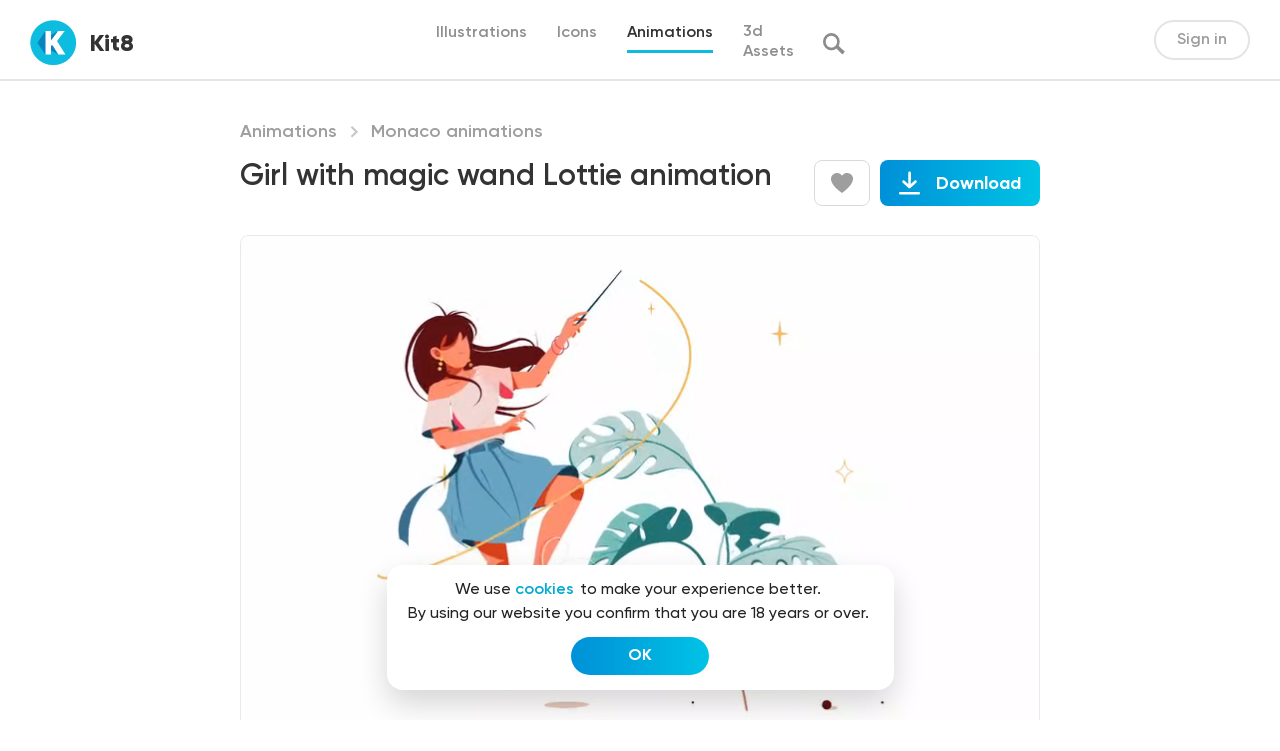

--- FILE ---
content_type: text/html; charset=UTF-8
request_url: https://kit8.net/animations/monaco-animations/girl-with-magic-wand-lottie-animation/
body_size: 18465
content:
<!DOCTYPE html>
<html>
<head>
  <meta charset="utf-8">
  <meta content="width=device-width, initial-scale=1" name="viewport">
  
<!-- Search Engine Optimization by Rank Math - https://s.rankmath.com/home -->
<title>Girl with magic wand Lottie animation | kit8.net</title>
<meta name="description" content="Girl with magic wand Lottie animation. Turning potted plant into something. Fairy with powerful stick cartoon design."/>
<meta name="robots" content="follow, index, max-snippet:-1, max-video-preview:-1, max-image-preview:large"/>
<link rel="canonical" href="https://kit8.net/animations/monaco-animations/girl-with-magic-wand-lottie-animation/" />
<meta property="og:locale" content="en_US" />
<meta property="og:type" content="article" />
<meta property="og:title" content="Girl with magic wand Lottie animation | kit8.net" />
<meta property="og:description" content="Girl with magic wand Lottie animation. Turning potted plant into something. Fairy with powerful stick cartoon design." />
<meta property="og:url" content="https://kit8.net/animations/monaco-animations/girl-with-magic-wand-lottie-animation/" />
<meta property="og:site_name" content="kit8.net" />
<meta property="article:publisher" content="http://facebook.com/kit8net" />
<meta property="og:updated_time" content="2021-09-28T13:32:59+00:00" />
<meta property="og:image" content="https://kit8.net/wp-content/uploads/edd/2021/09/Magic_preview.jpg" />
<meta property="og:image:secure_url" content="https://kit8.net/wp-content/uploads/edd/2021/09/Magic_preview.jpg" />
<meta property="og:image:width" content="1600" />
<meta property="og:image:height" content="1064" />
<meta property="og:image:alt" content="Girl with magic wand Lottie animation. Turning potted plant into something. Fairy with powerful stick cartoon design." />
<meta property="og:image:type" content="image/jpeg" />
<meta name="twitter:card" content="summary_large_image" />
<meta name="twitter:title" content="Girl with magic wand Lottie animation | kit8.net" />
<meta name="twitter:description" content="Girl with magic wand Lottie animation. Turning potted plant into something. Fairy with powerful stick cartoon design." />
<meta name="twitter:site" content="@Kit8Net" />
<meta name="twitter:creator" content="@Kit8Net" />
<meta name="twitter:image" content="https://kit8.net/wp-content/uploads/edd/2021/09/Magic_preview.jpg" />
<script type="application/ld+json" class="rank-math-schema">{"@context":"https://schema.org","@graph":[{"@type":"Organization","@id":"https://kit8.net/#organization","name":"Kit8.net Beautiful design assets for startups and designers","url":"https://kit8.net","email":"info@kit8.net","logo":{"@type":"ImageObject","@id":"https://kit8.net/#logo","url":"https://kit8.net/wp-content/uploads/2020/11/kit8_logo_512px.png","caption":"Kit8.net Beautiful design assets for startups and designers","inLanguage":"en-US","width":"512","height":"512"}},{"@type":"WebSite","@id":"https://kit8.net/#website","url":"https://kit8.net","name":"Kit8.net Beautiful design assets for startups and designers","publisher":{"@id":"https://kit8.net/#organization"},"inLanguage":"en-US"},{"@type":"ImageObject","@id":"https://kit8.net/wp-content/uploads/edd/2021/09/Magic_preview.jpg","url":"https://kit8.net/wp-content/uploads/edd/2021/09/Magic_preview.jpg","width":"1600","height":"1064","caption":"Girl with magic wand Lottie animation. Turning potted plant into something. Fairy with powerful stick cartoon design.","inLanguage":"en-US"},{"@type":"BreadcrumbList","@id":"https://kit8.net/animations/monaco-animations/girl-with-magic-wand-lottie-animation/#breadcrumb","itemListElement":[{"@type":"ListItem","position":"1","item":{"@id":"https://kit8.net","name":"Home"}},{"@type":"ListItem","position":"2","item":{"@id":"https://kit8.net/downloads/","name":"Download"}},{"@type":"ListItem","position":"3","item":{"@id":"https://kit8.net/animations/","name":"Animations"}},{"@type":"ListItem","position":"4","item":{"@id":"https://kit8.net/animations/monaco-animations/girl-with-magic-wand-lottie-animation/","name":"Girl with magic wand Lottie animation"}}]},{"@type":"ItemPage","@id":"https://kit8.net/animations/monaco-animations/girl-with-magic-wand-lottie-animation/#webpage","url":"https://kit8.net/animations/monaco-animations/girl-with-magic-wand-lottie-animation/","name":"Girl with magic wand Lottie animation | kit8.net","datePublished":"2021-09-02T13:32:37+00:00","dateModified":"2021-09-28T13:32:59+00:00","isPartOf":{"@id":"https://kit8.net/#website"},"primaryImageOfPage":{"@id":"https://kit8.net/wp-content/uploads/edd/2021/09/Magic_preview.jpg"},"inLanguage":"en-US","breadcrumb":{"@id":"https://kit8.net/animations/monaco-animations/girl-with-magic-wand-lottie-animation/#breadcrumb"}},{"@type":"Product","url":"https://kit8.net/animations/monaco-animations/girl-with-magic-wand-lottie-animation/","name":"Girl with magic wand Lottie animation","description":"Girl with magic wand Lottie animation. Turning potted plant into something. Fairy with powerful stick cartoon design.","category":"Animations","mainEntityOfPage":{"@id":"https://kit8.net/animations/monaco-animations/girl-with-magic-wand-lottie-animation/#webpage"},"sku":"-","offers":{"@type":"Offer","price":"15.00","priceCurrency":"USD","priceValidUntil":"2026-12-31","seller":{"@type":"Organization","@id":"https://kit8.net/","name":"Kit8.net Beautiful design assets for startups and designers","url":"https://kit8.net","logo":"https://kit8.net/wp-content/uploads/2020/11/kit8_logo_512px.png"},"url":"https://kit8.net/animations/monaco-animations/girl-with-magic-wand-lottie-animation/"},"@id":"https://kit8.net/animations/monaco-animations/girl-with-magic-wand-lottie-animation/#richSnippet","image":{"@id":"https://kit8.net/wp-content/uploads/edd/2021/09/Magic_preview.jpg"}}]}</script>
<!-- /Rank Math WordPress SEO plugin -->

<link rel='dns-prefetch' href='//cdnjs.cloudflare.com' />
		<!-- This site uses the Google Analytics by ExactMetrics plugin v7.7.0 - Using Analytics tracking - https://www.exactmetrics.com/ -->
							<script src="//www.googletagmanager.com/gtag/js?id=UA-17975170-2"  data-cfasync="false" data-wpfc-render="false" type="text/javascript" async></script>
			<script data-cfasync="false" data-wpfc-render="false" type="text/javascript">
				var em_version = '7.7.0';
				var em_track_user = true;
				var em_no_track_reason = '';
				
								var disableStrs = [
															'ga-disable-UA-17975170-2',
									];

				/* Function to detect opted out users */
				function __gtagTrackerIsOptedOut() {
					for ( var index = 0; index < disableStrs.length; index++ ) {
						if ( document.cookie.indexOf( disableStrs[ index ] + '=true' ) > -1 ) {
							return true;
						}
					}

					return false;
				}

				/* Disable tracking if the opt-out cookie exists. */
				if ( __gtagTrackerIsOptedOut() ) {
					for ( var index = 0; index < disableStrs.length; index++ ) {
						window[ disableStrs[ index ] ] = true;
					}
				}

				/* Opt-out function */
				function __gtagTrackerOptout() {
					for ( var index = 0; index < disableStrs.length; index++ ) {
						document.cookie = disableStrs[ index ] + '=true; expires=Thu, 31 Dec 2099 23:59:59 UTC; path=/';
						window[ disableStrs[ index ] ] = true;
					}
				}

				if ( 'undefined' === typeof gaOptout ) {
					function gaOptout() {
						__gtagTrackerOptout();
					}
				}
								window.dataLayer = window.dataLayer || [];

				window.ExactMetricsDualTracker = {
					helpers: {},
					trackers: {},
				};
				if ( em_track_user ) {
					function __gtagDataLayer() {
						dataLayer.push( arguments );
					}

					function __gtagTracker( type, name, parameters ) {
						if (!parameters) {
							parameters = {};
						}

						if (parameters.send_to) {
							__gtagDataLayer.apply( null, arguments );
							return;
						}

						if ( type === 'event' ) {
							
															parameters.send_to = exactmetrics_frontend.ua;
								__gtagDataLayer( type, name, parameters );
													} else {
							__gtagDataLayer.apply( null, arguments );
						}
					}
					__gtagTracker( 'js', new Date() );
					__gtagTracker( 'set', {
						'developer_id.dNDMyYj' : true,
											} );
															__gtagTracker( 'config', 'UA-17975170-2', {"forceSSL":"true","link_attribution":"true"} );
										window.gtag = __gtagTracker;											(function () {
							/* https://developers.google.com/analytics/devguides/collection/analyticsjs/ */
							/* ga and __gaTracker compatibility shim. */
							var noopfn = function () {
								return null;
							};
							var newtracker = function () {
								return new Tracker();
							};
							var Tracker = function () {
								return null;
							};
							var p = Tracker.prototype;
							p.get = noopfn;
							p.set = noopfn;
							p.send = function (){
								var args = Array.prototype.slice.call(arguments);
								args.unshift( 'send' );
								__gaTracker.apply(null, args);
							};
							var __gaTracker = function () {
								var len = arguments.length;
								if ( len === 0 ) {
									return;
								}
								var f = arguments[len - 1];
								if ( typeof f !== 'object' || f === null || typeof f.hitCallback !== 'function' ) {
									if ( 'send' === arguments[0] ) {
										var hitConverted, hitObject = false, action;
										if ( 'event' === arguments[1] ) {
											if ( 'undefined' !== typeof arguments[3] ) {
												hitObject = {
													'eventAction': arguments[3],
													'eventCategory': arguments[2],
													'eventLabel': arguments[4],
													'value': arguments[5] ? arguments[5] : 1,
												}
											}
										}
										if ( 'pageview' === arguments[1] ) {
											if ( 'undefined' !== typeof arguments[2] ) {
												hitObject = {
													'eventAction': 'page_view',
													'page_path' : arguments[2],
												}
											}
										}
										if ( typeof arguments[2] === 'object' ) {
											hitObject = arguments[2];
										}
										if ( typeof arguments[5] === 'object' ) {
											Object.assign( hitObject, arguments[5] );
										}
										if ( 'undefined' !== typeof arguments[1].hitType ) {
											hitObject = arguments[1];
											if ( 'pageview' === hitObject.hitType ) {
												hitObject.eventAction = 'page_view';
											}
										}
										if ( hitObject ) {
											action = 'timing' === arguments[1].hitType ? 'timing_complete' : hitObject.eventAction;
											hitConverted = mapArgs( hitObject );
											__gtagTracker( 'event', action, hitConverted );
										}
									}
									return;
								}

								function mapArgs( args ) {
									var arg, hit = {};
									var gaMap = {
										'eventCategory': 'event_category',
										'eventAction': 'event_action',
										'eventLabel': 'event_label',
										'eventValue': 'event_value',
										'nonInteraction': 'non_interaction',
										'timingCategory': 'event_category',
										'timingVar': 'name',
										'timingValue': 'value',
										'timingLabel': 'event_label',
										'page' : 'page_path',
										'location' : 'page_location',
										'title' : 'page_title',
									};
									for ( arg in args ) {
																				if ( ! ( ! args.hasOwnProperty(arg) || ! gaMap.hasOwnProperty(arg) ) ) {
											hit[gaMap[arg]] = args[arg];
										} else {
											hit[arg] = args[arg];
										}
									}
									return hit;
								}

								try {
									f.hitCallback();
								} catch ( ex ) {
								}
							};
							__gaTracker.create = newtracker;
							__gaTracker.getByName = newtracker;
							__gaTracker.getAll = function () {
								return [];
							};
							__gaTracker.remove = noopfn;
							__gaTracker.loaded = true;
							window['__gaTracker'] = __gaTracker;
						})();
									} else {
										console.log( "" );
					( function () {
							function __gtagTracker() {
								return null;
							}
							window['__gtagTracker'] = __gtagTracker;
							window['gtag'] = __gtagTracker;
					} )();
									}
			</script>
				<!-- / Google Analytics by ExactMetrics -->
		<link rel='stylesheet' id='wp-block-library-css'  href='https://kit8.net/wp-includes/css/dist/block-library/style.min.css?ver=6.0.1' type='text/css' media='all' />
<style id='global-styles-inline-css' type='text/css'>
body{--wp--preset--color--black: #000000;--wp--preset--color--cyan-bluish-gray: #abb8c3;--wp--preset--color--white: #ffffff;--wp--preset--color--pale-pink: #f78da7;--wp--preset--color--vivid-red: #cf2e2e;--wp--preset--color--luminous-vivid-orange: #ff6900;--wp--preset--color--luminous-vivid-amber: #fcb900;--wp--preset--color--light-green-cyan: #7bdcb5;--wp--preset--color--vivid-green-cyan: #00d084;--wp--preset--color--pale-cyan-blue: #8ed1fc;--wp--preset--color--vivid-cyan-blue: #0693e3;--wp--preset--color--vivid-purple: #9b51e0;--wp--preset--gradient--vivid-cyan-blue-to-vivid-purple: linear-gradient(135deg,rgba(6,147,227,1) 0%,rgb(155,81,224) 100%);--wp--preset--gradient--light-green-cyan-to-vivid-green-cyan: linear-gradient(135deg,rgb(122,220,180) 0%,rgb(0,208,130) 100%);--wp--preset--gradient--luminous-vivid-amber-to-luminous-vivid-orange: linear-gradient(135deg,rgba(252,185,0,1) 0%,rgba(255,105,0,1) 100%);--wp--preset--gradient--luminous-vivid-orange-to-vivid-red: linear-gradient(135deg,rgba(255,105,0,1) 0%,rgb(207,46,46) 100%);--wp--preset--gradient--very-light-gray-to-cyan-bluish-gray: linear-gradient(135deg,rgb(238,238,238) 0%,rgb(169,184,195) 100%);--wp--preset--gradient--cool-to-warm-spectrum: linear-gradient(135deg,rgb(74,234,220) 0%,rgb(151,120,209) 20%,rgb(207,42,186) 40%,rgb(238,44,130) 60%,rgb(251,105,98) 80%,rgb(254,248,76) 100%);--wp--preset--gradient--blush-light-purple: linear-gradient(135deg,rgb(255,206,236) 0%,rgb(152,150,240) 100%);--wp--preset--gradient--blush-bordeaux: linear-gradient(135deg,rgb(254,205,165) 0%,rgb(254,45,45) 50%,rgb(107,0,62) 100%);--wp--preset--gradient--luminous-dusk: linear-gradient(135deg,rgb(255,203,112) 0%,rgb(199,81,192) 50%,rgb(65,88,208) 100%);--wp--preset--gradient--pale-ocean: linear-gradient(135deg,rgb(255,245,203) 0%,rgb(182,227,212) 50%,rgb(51,167,181) 100%);--wp--preset--gradient--electric-grass: linear-gradient(135deg,rgb(202,248,128) 0%,rgb(113,206,126) 100%);--wp--preset--gradient--midnight: linear-gradient(135deg,rgb(2,3,129) 0%,rgb(40,116,252) 100%);--wp--preset--duotone--dark-grayscale: url('#wp-duotone-dark-grayscale');--wp--preset--duotone--grayscale: url('#wp-duotone-grayscale');--wp--preset--duotone--purple-yellow: url('#wp-duotone-purple-yellow');--wp--preset--duotone--blue-red: url('#wp-duotone-blue-red');--wp--preset--duotone--midnight: url('#wp-duotone-midnight');--wp--preset--duotone--magenta-yellow: url('#wp-duotone-magenta-yellow');--wp--preset--duotone--purple-green: url('#wp-duotone-purple-green');--wp--preset--duotone--blue-orange: url('#wp-duotone-blue-orange');--wp--preset--font-size--small: 13px;--wp--preset--font-size--medium: 20px;--wp--preset--font-size--large: 36px;--wp--preset--font-size--x-large: 42px;}.has-black-color{color: var(--wp--preset--color--black) !important;}.has-cyan-bluish-gray-color{color: var(--wp--preset--color--cyan-bluish-gray) !important;}.has-white-color{color: var(--wp--preset--color--white) !important;}.has-pale-pink-color{color: var(--wp--preset--color--pale-pink) !important;}.has-vivid-red-color{color: var(--wp--preset--color--vivid-red) !important;}.has-luminous-vivid-orange-color{color: var(--wp--preset--color--luminous-vivid-orange) !important;}.has-luminous-vivid-amber-color{color: var(--wp--preset--color--luminous-vivid-amber) !important;}.has-light-green-cyan-color{color: var(--wp--preset--color--light-green-cyan) !important;}.has-vivid-green-cyan-color{color: var(--wp--preset--color--vivid-green-cyan) !important;}.has-pale-cyan-blue-color{color: var(--wp--preset--color--pale-cyan-blue) !important;}.has-vivid-cyan-blue-color{color: var(--wp--preset--color--vivid-cyan-blue) !important;}.has-vivid-purple-color{color: var(--wp--preset--color--vivid-purple) !important;}.has-black-background-color{background-color: var(--wp--preset--color--black) !important;}.has-cyan-bluish-gray-background-color{background-color: var(--wp--preset--color--cyan-bluish-gray) !important;}.has-white-background-color{background-color: var(--wp--preset--color--white) !important;}.has-pale-pink-background-color{background-color: var(--wp--preset--color--pale-pink) !important;}.has-vivid-red-background-color{background-color: var(--wp--preset--color--vivid-red) !important;}.has-luminous-vivid-orange-background-color{background-color: var(--wp--preset--color--luminous-vivid-orange) !important;}.has-luminous-vivid-amber-background-color{background-color: var(--wp--preset--color--luminous-vivid-amber) !important;}.has-light-green-cyan-background-color{background-color: var(--wp--preset--color--light-green-cyan) !important;}.has-vivid-green-cyan-background-color{background-color: var(--wp--preset--color--vivid-green-cyan) !important;}.has-pale-cyan-blue-background-color{background-color: var(--wp--preset--color--pale-cyan-blue) !important;}.has-vivid-cyan-blue-background-color{background-color: var(--wp--preset--color--vivid-cyan-blue) !important;}.has-vivid-purple-background-color{background-color: var(--wp--preset--color--vivid-purple) !important;}.has-black-border-color{border-color: var(--wp--preset--color--black) !important;}.has-cyan-bluish-gray-border-color{border-color: var(--wp--preset--color--cyan-bluish-gray) !important;}.has-white-border-color{border-color: var(--wp--preset--color--white) !important;}.has-pale-pink-border-color{border-color: var(--wp--preset--color--pale-pink) !important;}.has-vivid-red-border-color{border-color: var(--wp--preset--color--vivid-red) !important;}.has-luminous-vivid-orange-border-color{border-color: var(--wp--preset--color--luminous-vivid-orange) !important;}.has-luminous-vivid-amber-border-color{border-color: var(--wp--preset--color--luminous-vivid-amber) !important;}.has-light-green-cyan-border-color{border-color: var(--wp--preset--color--light-green-cyan) !important;}.has-vivid-green-cyan-border-color{border-color: var(--wp--preset--color--vivid-green-cyan) !important;}.has-pale-cyan-blue-border-color{border-color: var(--wp--preset--color--pale-cyan-blue) !important;}.has-vivid-cyan-blue-border-color{border-color: var(--wp--preset--color--vivid-cyan-blue) !important;}.has-vivid-purple-border-color{border-color: var(--wp--preset--color--vivid-purple) !important;}.has-vivid-cyan-blue-to-vivid-purple-gradient-background{background: var(--wp--preset--gradient--vivid-cyan-blue-to-vivid-purple) !important;}.has-light-green-cyan-to-vivid-green-cyan-gradient-background{background: var(--wp--preset--gradient--light-green-cyan-to-vivid-green-cyan) !important;}.has-luminous-vivid-amber-to-luminous-vivid-orange-gradient-background{background: var(--wp--preset--gradient--luminous-vivid-amber-to-luminous-vivid-orange) !important;}.has-luminous-vivid-orange-to-vivid-red-gradient-background{background: var(--wp--preset--gradient--luminous-vivid-orange-to-vivid-red) !important;}.has-very-light-gray-to-cyan-bluish-gray-gradient-background{background: var(--wp--preset--gradient--very-light-gray-to-cyan-bluish-gray) !important;}.has-cool-to-warm-spectrum-gradient-background{background: var(--wp--preset--gradient--cool-to-warm-spectrum) !important;}.has-blush-light-purple-gradient-background{background: var(--wp--preset--gradient--blush-light-purple) !important;}.has-blush-bordeaux-gradient-background{background: var(--wp--preset--gradient--blush-bordeaux) !important;}.has-luminous-dusk-gradient-background{background: var(--wp--preset--gradient--luminous-dusk) !important;}.has-pale-ocean-gradient-background{background: var(--wp--preset--gradient--pale-ocean) !important;}.has-electric-grass-gradient-background{background: var(--wp--preset--gradient--electric-grass) !important;}.has-midnight-gradient-background{background: var(--wp--preset--gradient--midnight) !important;}.has-small-font-size{font-size: var(--wp--preset--font-size--small) !important;}.has-medium-font-size{font-size: var(--wp--preset--font-size--medium) !important;}.has-large-font-size{font-size: var(--wp--preset--font-size--large) !important;}.has-x-large-font-size{font-size: var(--wp--preset--font-size--x-large) !important;}
</style>
<link rel='stylesheet' id='edd-related-downloads-css'  href='https://kit8.net/wp-content/plugins/easy-digital-downloads-related-downloads/edd-related-downloads.css?ver=6.0.1' type='text/css' media='all' />
<link rel='stylesheet' id='edd-styles-css'  href='https://kit8.net/wp-content/plugins/easy-digital-downloads/templates/edd.min.css?ver=2.11.7' type='text/css' media='all' />
<link rel='stylesheet' id='edd-free-downloads-css'  href='https://kit8.net/wp-content/plugins/edd-free-downloads/assets/css/style.min.css?ver=2.3.10' type='text/css' media='all' />
<link rel='stylesheet' id='edd_all_access_css-css'  href='https://kit8.net/wp-content/plugins/edd-all-access/assets/css/frontend/build/styles.css?ver=1.2.1' type='text/css' media='all' />
<link rel='stylesheet' id='edd-recurring-css'  href='https://kit8.net/wp-content/plugins/edd-recurring/assets/css/styles.css?ver=2.11.7' type='text/css' media='all' />
<link rel='stylesheet' id='k8-normalize-css'  href='https://kit8.net/wp-content/themes/kit8/css/normalize.css?ver=6.0.1' type='text/css' media='all' />
<link rel='stylesheet' id='k8-webflow-css'  href='https://kit8.net/wp-content/themes/kit8/css/webflow.css?ver=6.0.1' type='text/css' media='all' />
<link rel='stylesheet' id='k8-kit8-2-0.webflow-css'  href='https://kit8.net/wp-content/themes/kit8/css/kit8-2-0.webflow.css?ver=6.0.1' type='text/css' media='all' />
<link rel='stylesheet' id='k8-fancybox-css'  href='https://cdnjs.cloudflare.com/ajax/libs/fancybox/3.5.7/jquery.fancybox.css?ver=6.0.1' type='text/css' media='all' />
<link rel='stylesheet' id='k8-animate-css'  href='https://cdnjs.cloudflare.com/ajax/libs/animate.css/4.1.1/animate.min.css?ver=6.0.1' type='text/css' media='all' />
<link rel='stylesheet' id='k8-hover-css'  href='https://cdnjs.cloudflare.com/ajax/libs/hover.css/2.1.0/css/hover-min.css?ver=6.0.1' type='text/css' media='all' />
<link rel='stylesheet' id='k8-slick-css'  href='https://cdnjs.cloudflare.com/ajax/libs/slick-carousel/1.8.1/slick.min.css?ver=6.0.1' type='text/css' media='all' />
<link rel='stylesheet' id='k8-main-css'  href='https://kit8.net/wp-content/themes/kit8/css/main.css?ver=6.0.1' type='text/css' media='all' />
<script type="text/javascript">
            window._nslDOMReady = function (callback) {
                if ( document.readyState === "complete" || document.readyState === "interactive" ) {
                    callback();
                } else {
                    document.addEventListener( "DOMContentLoaded", callback );
                }
            };
            </script><script type='text/javascript' src='https://kit8.net/wp-content/plugins/google-analytics-dashboard-for-wp/assets/js/frontend-gtag.min.js?ver=7.7.0' id='exactmetrics-frontend-script-js'></script>
<script data-cfasync="false" data-wpfc-render="false" type="text/javascript" id='exactmetrics-frontend-script-js-extra'>/* <![CDATA[ */
var exactmetrics_frontend = {"js_events_tracking":"true","download_extensions":"zip,eps,svg","inbound_paths":"[{\"path\":\"\\\/go\\\/\",\"label\":\"affiliate\"},{\"path\":\"\\\/recommend\\\/\",\"label\":\"affiliate\"}]","home_url":"https:\/\/kit8.net","hash_tracking":"false","ua":"UA-17975170-2","v4_id":""};/* ]]> */
</script>
<script type='text/javascript' src='https://kit8.net/wp-includes/js/jquery/jquery.min.js?ver=3.6.0' id='jquery-core-js'></script>
<script type='text/javascript' src='https://kit8.net/wp-includes/js/jquery/jquery-migrate.min.js?ver=3.3.2' id='jquery-migrate-js'></script>
<script type='text/javascript' id='edd-frontend-recurring-js-extra'>
/* <![CDATA[ */
var edd_recurring_vars = {"confirm_cancel":"Are you sure you want to cancel your subscription?","has_trial":"","total":"$0.00","total_plain":"0"};
/* ]]> */
</script>
<script type='text/javascript' src='https://kit8.net/wp-content/plugins/edd-recurring/assets/js/edd-frontend-recurring.js?ver=2.11.7' id='edd-frontend-recurring-js'></script>
<link rel="https://api.w.org/" href="https://kit8.net/wp-json/" /><link rel="EditURI" type="application/rsd+xml" title="RSD" href="https://kit8.net/xmlrpc.php?rsd" />
<link rel="wlwmanifest" type="application/wlwmanifest+xml" href="https://kit8.net/wp-includes/wlwmanifest.xml" /> 
<meta name="generator" content="WordPress 6.0.1" />
<link rel='shortlink' href='https://kit8.net/?p=52499' />
<link rel="alternate" type="application/json+oembed" href="https://kit8.net/wp-json/oembed/1.0/embed?url=https%3A%2F%2Fkit8.net%2Fanimations%2Fmonaco-animations%2Fgirl-with-magic-wand-lottie-animation%2F" />
<link rel="alternate" type="text/xml+oembed" href="https://kit8.net/wp-json/oembed/1.0/embed?url=https%3A%2F%2Fkit8.net%2Fanimations%2Fmonaco-animations%2Fgirl-with-magic-wand-lottie-animation%2F&#038;format=xml" />
<meta name="generator" content="Easy Digital Downloads v2.11.7" />
<link rel="apple-touch-icon" sizes="180x180" href="/wp-content/uploads/fbrfg/apple-touch-icon.png">
<link rel="icon" type="image/png" sizes="32x32" href="/wp-content/uploads/fbrfg/favicon-32x32.png">
<link rel="icon" type="image/png" sizes="16x16" href="/wp-content/uploads/fbrfg/favicon-16x16.png">
<link rel="manifest" href="/wp-content/uploads/fbrfg/site.webmanifest">
<link rel="mask-icon" href="/wp-content/uploads/fbrfg/safari-pinned-tab.svg" color="#5bbad5">
<link rel="shortcut icon" href="/wp-content/uploads/fbrfg/favicon.ico">
<meta name="msapplication-TileColor" content="#da532c">
<meta name="msapplication-config" content="/wp-content/uploads/fbrfg/browserconfig.xml">
<meta name="theme-color" content="#ffffff">			<style type="text/css" media="screen">
				/**
				 * Plugin Name: Subtitles
				 * Plugin URI: http://wordpress.org/plugins/subtitles/
				 * Description: Easily add subtitles into your WordPress posts, pages, custom post types, and themes.
				 * Author: We Cobble
				 * Author URI: https://wecobble.com/
				 * Version: 2.2.0
				 * License: GNU General Public License v2 or later
				 * License URI: http://www.gnu.org/licenses/gpl-2.0.html
				 */

				/**
				 * Be explicit about this styling only applying to spans,
				 * since that's the default markup that's returned by
				 * Subtitles. If a developer overrides the default subtitles
				 * markup with another element or class, we don't want to stomp
				 * on that.
				 *
				 * @since 1.0.0
				 */
				span.entry-subtitle {
					display: block; /* Put subtitles on their own line by default. */
					font-size: 0.53333333333333em; /* Sensible scaling. It's assumed that post titles will be wrapped in heading tags. */
				}
				/**
				 * If subtitles are shown in comment areas, we'll hide them by default.
				 *
				 * @since 1.0.5
				 */
				#comments .comments-title span.entry-subtitle {
					display: none;
				}
			</style><meta name="generator" content="EDD FES v2.7.1" />
<link rel="icon" href="https://kit8.net/wp-content/uploads/2020/11/cropped-kit8_logo_512px_sqr-1-32x32.png" sizes="32x32" />
<link rel="icon" href="https://kit8.net/wp-content/uploads/2020/11/cropped-kit8_logo_512px_sqr-1-192x192.png" sizes="192x192" />
<link rel="apple-touch-icon" href="https://kit8.net/wp-content/uploads/2020/11/cropped-kit8_logo_512px_sqr-1-180x180.png" />
<meta name="msapplication-TileImage" content="https://kit8.net/wp-content/uploads/2020/11/cropped-kit8_logo_512px_sqr-1-270x270.png" />
<style type="text/css">div.nsl-container[data-align="left"] {
    text-align: left;
}

div.nsl-container[data-align="center"] {
    text-align: center;
}

div.nsl-container[data-align="right"] {
    text-align: right;
}


div.nsl-container .nsl-container-buttons a {
    text-decoration: none !important;
    box-shadow: none !important;
    border: 0;
}

div.nsl-container .nsl-container-buttons {
    display: flex;
    padding: 5px 0;
}

div.nsl-container.nsl-container-block .nsl-container-buttons {
    display: inline-grid;
    grid-template-columns: minmax(145px, auto);
}

div.nsl-container-block-fullwidth .nsl-container-buttons {
    flex-flow: column;
    align-items: center;
}

div.nsl-container-block-fullwidth .nsl-container-buttons a,
div.nsl-container-block .nsl-container-buttons a {
    flex: 1 1 auto;
    display: block;
    margin: 5px 0;
    width: 100%;
}

div.nsl-container-inline {
    margin: -5px;
    text-align: left;
}

div.nsl-container-inline .nsl-container-buttons {
    justify-content: center;
    flex-wrap: wrap;
}

div.nsl-container-inline .nsl-container-buttons a {
    margin: 5px;
    display: inline-block;
}

div.nsl-container-grid .nsl-container-buttons {
    flex-flow: row;
    align-items: center;
    flex-wrap: wrap;
}

div.nsl-container-grid .nsl-container-buttons a {
    flex: 1 1 auto;
    display: block;
    margin: 5px;
    max-width: 280px;
    width: 100%;
}

@media only screen and (min-width: 650px) {
    div.nsl-container-grid .nsl-container-buttons a {
        width: auto;
    }
}

div.nsl-container .nsl-button {
    cursor: pointer;
    vertical-align: top;
    border-radius: 4px;
}

div.nsl-container .nsl-button-default {
    color: #fff;
    display: flex;
}

div.nsl-container .nsl-button-icon {
    display: inline-block;
}

div.nsl-container .nsl-button-svg-container {
    flex: 0 0 auto;
    padding: 8px;
    display: flex;
    align-items: center;
}

div.nsl-container svg {
    height: 24px;
    width: 24px;
    vertical-align: top;
}

div.nsl-container .nsl-button-default div.nsl-button-label-container {
    margin: 0 24px 0 12px;
    padding: 10px 0;
    font-family: Helvetica, Arial, sans-serif;
    font-size: 16px;
    line-height: 20px;
    letter-spacing: .25px;
    overflow: hidden;
    text-align: center;
    text-overflow: clip;
    white-space: nowrap;
    flex: 1 1 auto;
    -webkit-font-smoothing: antialiased;
    -moz-osx-font-smoothing: grayscale;
    text-transform: none;
    display: inline-block;
}

div.nsl-container .nsl-button-google[data-skin="dark"] .nsl-button-svg-container {
    margin: 1px;
    padding: 7px;
    border-radius: 3px;
    background: #fff;
}

div.nsl-container .nsl-button-google[data-skin="light"] {
    border-radius: 1px;
    box-shadow: 0 1px 5px 0 rgba(0, 0, 0, .25);
    color: RGBA(0, 0, 0, 0.54);
}

div.nsl-container .nsl-button-apple .nsl-button-svg-container {
    padding: 0 6px;
}

div.nsl-container .nsl-button-apple .nsl-button-svg-container svg {
    height: 40px;
    width: auto;
}

div.nsl-container .nsl-button-apple[data-skin="light"] {
    color: #000;
    box-shadow: 0 0 0 1px #000;
}

div.nsl-container .nsl-button-facebook[data-skin="white"] {
    color: #000;
    box-shadow: inset 0 0 0 1px #000;
}

div.nsl-container .nsl-button-facebook[data-skin="light"] {
    color: #1877F2;
    box-shadow: inset 0 0 0 1px #1877F2;
}

div.nsl-container .nsl-button-apple div.nsl-button-label-container {
    font-size: 17px;
    font-family: -apple-system, BlinkMacSystemFont, "Segoe UI", Roboto, Helvetica, Arial, sans-serif, "Apple Color Emoji", "Segoe UI Emoji", "Segoe UI Symbol";
}

div.nsl-container .nsl-button-slack div.nsl-button-label-container {
    font-size: 17px;
    font-family: -apple-system, BlinkMacSystemFont, "Segoe UI", Roboto, Helvetica, Arial, sans-serif, "Apple Color Emoji", "Segoe UI Emoji", "Segoe UI Symbol";
}

div.nsl-container .nsl-button-slack[data-skin="light"] {
    color: #000000;
    box-shadow: inset 0 0 0 1px #DDDDDD;
}

.nsl-clear {
    clear: both;
}

.nsl-container {
    clear: both;
}

/*Button align start*/

div.nsl-container-inline[data-align="left"] .nsl-container-buttons {
    justify-content: flex-start;
}

div.nsl-container-inline[data-align="center"] .nsl-container-buttons {
    justify-content: center;
}

div.nsl-container-inline[data-align="right"] .nsl-container-buttons {
    justify-content: flex-end;
}


div.nsl-container-grid[data-align="left"] .nsl-container-buttons {
    justify-content: flex-start;
}

div.nsl-container-grid[data-align="center"] .nsl-container-buttons {
    justify-content: center;
}

div.nsl-container-grid[data-align="right"] .nsl-container-buttons {
    justify-content: flex-end;
}

div.nsl-container-grid[data-align="space-around"] .nsl-container-buttons {
    justify-content: space-around;
}

div.nsl-container-grid[data-align="space-between"] .nsl-container-buttons {
    justify-content: space-between;
}

/* Button align end*/

/* Redirect */

#nsl-redirect-overlay {
    display: flex;
    flex-direction: column;
    justify-content: center;
    align-items: center;
    position: fixed;
    z-index: 1000000;
    left: 0;
    top: 0;
    width: 100%;
    height: 100%;
    backdrop-filter: blur(1px);
    background-color: RGBA(0, 0, 0, .32);;
}

#nsl-redirect-overlay-container {
    display: flex;
    flex-direction: column;
    justify-content: center;
    align-items: center;
    background-color: white;
    padding: 30px;
    border-radius: 10px;
}

#nsl-redirect-overlay-spinner {
    content: '';
    display: block;
    margin: 20px;
    border: 9px solid RGBA(0, 0, 0, .6);
    border-top: 9px solid #fff;
    border-radius: 50%;
    box-shadow: inset 0 0 0 1px RGBA(0, 0, 0, .6), 0 0 0 1px RGBA(0, 0, 0, .6);
    width: 40px;
    height: 40px;
    animation: nsl-loader-spin 2s linear infinite;
}

@keyframes nsl-loader-spin {
    0% {
        transform: rotate(0deg)
    }
    to {
        transform: rotate(360deg)
    }
}

#nsl-redirect-overlay-title {
    font-family: -apple-system, BlinkMacSystemFont, "Segoe UI", Roboto, Oxygen-Sans, Ubuntu, Cantarell, "Helvetica Neue", sans-serif;
    font-size: 18px;
    font-weight: bold;
    color: #3C434A;
}

#nsl-redirect-overlay-text {
    font-family: -apple-system, BlinkMacSystemFont, "Segoe UI", Roboto, Oxygen-Sans, Ubuntu, Cantarell, "Helvetica Neue", sans-serif;
    text-align: center;
    font-size: 14px;
    color: #3C434A;
}

/* Redirect END*/</style>  <!-- [if lt IE 9]><script src="https://cdnjs.cloudflare.com/ajax/libs/html5shiv/3.7.3/html5shiv.min.js" type="text/javascript"></script><![endif] -->
  <script type="text/javascript">!function(o,c){var n=c.documentElement,t=" w-mod-";n.className+=t+"js",("ontouchstart"in o||o.DocumentTouch&&c instanceof DocumentTouch)&&(n.className+=t+"touch")}(window,document);</script>
  <link href="https://kit8.net/wp-content/themes/kit8/images/favicon.ico" rel="shortcut icon" type="image/x-icon">
  <link href="https://kit8.net/wp-content/themes/kit8/images/webclip.png" rel="apple-touch-icon">
</head>
<body>
    <div class="coockies-block">
    <div class="coockies-wrap">
      <div class="coockies coockies-more">We use <a class="coockies-link" href="/cookies-policy">cookies</a> to make your experience better.</div>
<div class="coockies coockies-more">By using our website you confirm that you are 18 years or over.</div>
<a href="#" class="button-2 w-button hvr-float">OK</a>
    </div>
  </div>
    <div class="navbar-div">
    <div scroll="enable" style="display:none" id="signin-bg" class="signin-bg">
      <div class="signin-screen">
        <a href="#" class="button w-button close-signin"></a>
        <div class="div-block-120">
          <img src="https://kit8.net/wp-content/themes/kit8/images/Logo.svg" alt="" class="signin-logo">
        </div>
        <div class="signin-center-div">
          <div style="display:block" class="signin-welcome-screen">
            <div class="div-block-111">
              <h3 class="signin-with-email-text"><strong class="signin-social">With email</strong></h3>
              <a href="#" class="signin-email-btn w-button">Sign in</a>
              <a href="#" class="sign-up-btn w-button">Sign up</a>
            </div>
            <div class="sing-in-social-div">
              <h3 class="signin-social"><strong class="signin-social">or</strong></h3>
              <a href="https://kit8.net/wp-login.php?loginSocial=google" data-plugin="nsl" data-action="connect" data-redirect="current" data-provider="google" data-popupwidth="600" data-popupheight="600" class="signin-google-btn w-button">Sign in with Google</a>
              <a href="https://kit8.net/wp-login.php?loginSocial=facebook" data-plugin="nsl" data-action="connect" data-redirect="current" data-provider="facebook" data-popupwidth="475" data-popupheight="175" class="signin-facebook-btn w-button">Sign in with Facebook</a>
            </div>
          </div>
          <div style="display:none" class="singin-screen">
            <div class="signin-form w-form">
              <form id="signin" class="signin-form">
                <input type="text" class="signin-input w-input" maxlength="256" name="email" placeholder="Email" required>
                <input type="password" class="signin-input w-input" name="password" placeholder="Password" required>
                <input type="submit" value="Sign in" data-value="Sign in" data-wait="Please wait..." class="signin-email-btn w-button">
                <div class="form-response"></div>
              </form>
            </div>
            <div class="div-block-107">
              <a href="#" class="grey-link link-forgot-password">Forgot Password?</a>
            </div>
            <div class="div-block-108">
              <div class="text-block-43"><strong class="bold-text-26">Don’t have an account?</strong></div>
              <a href="#" class="black-link-signup">Sign up</a>
            </div>
            <div class="div-block-109">
              <div class="text-block-44">Log in via socials</div>
              <div class="div-block-110">
                <a href="https://kit8.net/wp-login.php?loginSocial=google" data-plugin="nsl" data-action="connect" data-redirect="current" data-provider="google" data-popupwidth="600" data-popupheight="600" class="signin-google-btn-small w-button"></a>
                <a href="https://kit8.net/wp-login.php?loginSocial=facebook" data-plugin="nsl" data-action="connect" data-redirect="current" data-provider="facebook" data-popupwidth="475" data-popupheight="175" class="signin-facebook-btn-small w-button"></a>
              </div>
            </div>
          </div>
          <div style="display:none" class="singup">
            <div class="signin-form w-form">
              <form id="signup" class="signin-form">
                <input type="text" class="signin-input w-input" maxlength="256" name="first_name" placeholder="First name" required>
                <input type="text" class="signin-input w-input" maxlength="256" name="last_name" placeholder="Last name" required>
                <input type="email" class="signin-input w-input" maxlength="256" name="email" placeholder="Email" required>
                <input type="password" class="signin-input w-input" name="password" placeholder="Password" required>
                <input type="submit" value="Sign up" data-value="Sign up" data-wait="Please wait..." class="signin-email-btn w-button">
                <div class="form-response"></div>
              </form>
            </div>
            <div class="div-block-108-copy">
              <div class="text-block-43"><strong class="bold-text-26">Already have an account?</strong></div>
              <a href="#" class="black-link-signup">Sign in</a>
            </div>
          </div>
          <div style="display:none" class="forgot-password">
            <div class="signin-form w-form">
              <form id="forgot-password" class="signin-form">
                <input type="email" class="signin-input w-input" maxlength="256" name="email" placeholder="Email" required>
                <input type="submit" value="Send" data-value="Send" data-wait="Please wait..." class="signin-email-btn w-button">
                <div class="form-response"></div>
              </form>
            </div>
            <div class="div-block-108-copy">
              <div class="text-block-43"><strong class="bold-text-26">Remember your password?</strong></div>
              <a href="#" class="black-link-signup">Sign in</a>
            </div>
          </div>
          <div class="div-block-104">
            <div class="text-block-42"><strong class="sign-in-terms-text">By signing in to your account you agree with our </strong></div>
            <div class="div-block-105">
              <a href="/privacy-policy" class="link-3"><strong class="black-link">Privacy Policy</strong></a>
              <div class="sign-in-terms-text-and"><strong class="sign-in-terms-text">and</strong></div>
              <a href="/terms-of-use" class="link-4"><strong class="black-link">Terms of Use.</strong></a>
            </div>
          </div>
        </div>
      </div>
      <div class="div-block-106"></div>
    </div>
    <a href="#" class="button-3 w-button btn-top"></a>
    <div data-collapse="medium" data-w-id="a88974b5-0218-4daf-e6f4-5fc131185d02" role="banner" class="navbar w-nav">
      <div id="Navbar" class="div-block-112">
        <div id="w-node-5fc131185d04-20c81e87" class="navbar-logo"><a href="/" aria-current="page" class="brand w-nav-brand w--current"><img src="https://kit8.net/wp-content/themes/kit8/images/Logo.svg" width="45.5" alt=""><div class="text-block">Kit8</div></a></div>
        <div id="w-node-5fc131185d09-20c81e87" class="navbar-menu">
          <div class="menu-button-2 w-nav-button">
            <div class="icon-9 w-icon-nav-menu"></div>
          </div>
                    <nav role="navigation" class="nav-menu-3 w-nav-menu">
            <div class="w-dyn-list">
              <div role="list" class="collection-list w-dyn-items">
                                <div role="listitem" class="collection-item w-dyn-item">
                  <a href="https://kit8.net/illustrations/" class="navbar-menu-links w-inline-block ">
                    <div>Illustrations</div>
                    <div class="navbar-blue-line-menu"></div>
                  </a>
                </div>
                                <div role="listitem" class="collection-item w-dyn-item">
                  <a href="https://kit8.net/icons/" class="navbar-menu-links w-inline-block ">
                    <div>Icons</div>
                    <div class="navbar-blue-line-menu"></div>
                  </a>
                </div>
                                <div role="listitem" class="collection-item w-dyn-item">
                  <a href="https://kit8.net/animations/" class="navbar-menu-links w-inline-block w--current">
                    <div>Animations</div>
                    <div class="navbar-blue-line-menu"></div>
                  </a>
                </div>
                                <div role="listitem" class="collection-item w-dyn-item">
                  <a href="https://kit8.net/3dassets/" class="navbar-menu-links w-inline-block ">
                    <div>3d Assets</div>
                    <div class="navbar-blue-line-menu"></div>
                  </a>
                </div>
                              </div>
            </div>
          </nav>
                              <a href="#" class="navbar-search-button w-button"></a>
          <form id="search" action="https://kit8.net/" class="navbar-search w-form" style="display: none;">
  <input type="hidden" name="category" value="all">
  <div class="div-block-114">
        <div class="w-dropdown">
      <div class="dropdown-toggle-3 w-dropdown-toggle">
        <div class="icon-10 w-icon-dropdown-toggle"></div>
                <div class="text-block-45 dropdown-category-title">All products</div>
              </div>
      <nav class="dropdown-list-4 w-dropdown-list">
        <div class="div-block-115">
          <a data-slug="all" data-name="All products" href="#" class="dropdown-link-2 w-dropdown-link w--current">All products</a>
                    <a data-slug="illustrations" data-name="Illustrations" href="#" class="dropdown-link-2 w-dropdown-link ">Illustrations</a>
                    <a data-slug="icons" data-name="Icons" href="#" class="dropdown-link-2 w-dropdown-link ">Icons</a>
                    <a data-slug="animations" data-name="Animations" href="#" class="dropdown-link-2 w-dropdown-link ">Animations</a>
                    <a data-slug="3dassets" data-name="3d Assets" href="#" class="dropdown-link-2 w-dropdown-link ">3d Assets</a>
                  </div>
      </nav>
    </div>
        <input type="search" class="search-input w-input" name="s" placeholder="Type anything to search…" value="" required>
  </div>
  <input type="submit" class="search-button w-button">
</form>                  </div>
        <div class="navbar-logo-mobile">
          <a href="/" aria-current="page" class="brand brand-logo-mobile w-nav-brand w--current">
            <img src="https://kit8.net/wp-content/themes/kit8/images/Logo.svg" width="45.5" alt="">
          </a>
        </div>
        <div class="navbar-r-side">
                    <a href="#" class="navbar_signin_btn w-button">Sign in</a>
                  </div>
      </div>
      <div class="w-nav-overlay">
        <nav role="navigation" class="nav-menu-3 w-nav-menu" data-nav-menu-open>
          <div class="w-dyn-list">
            <div role="list" class="collection-list w-dyn-items">
                            <div role="listitem" class="collection-item w-dyn-item">
                <a href="https://kit8.net/illustrations/" class="navbar-menu-links w-inline-block ">
                  <div>Illustrations</div>
                  <div class="navbar-blue-line-menu"></div>
                </a>
              </div>
                            <div role="listitem" class="collection-item w-dyn-item">
                <a href="https://kit8.net/icons/" class="navbar-menu-links w-inline-block ">
                  <div>Icons</div>
                  <div class="navbar-blue-line-menu"></div>
                </a>
              </div>
                            <div role="listitem" class="collection-item w-dyn-item">
                <a href="https://kit8.net/animations/" class="navbar-menu-links w-inline-block w--current">
                  <div>Animations</div>
                  <div class="navbar-blue-line-menu"></div>
                </a>
              </div>
                            <div role="listitem" class="collection-item w-dyn-item">
                <a href="https://kit8.net/3dassets/" class="navbar-menu-links w-inline-block ">
                  <div>3d Assets</div>
                  <div class="navbar-blue-line-menu"></div>
                </a>
              </div>
                          </div>
          </div>
        </nav>
      </div>
    </div>
  </div>
  <div class="mainsection-download">
  <div class="productpage-div">
    <div class="breadcrumbs-div">
            <a href="https://kit8.net/animations/" class="breadcrumb-link-productpage">Animations</a>
                  <div class="productpage-breadcrumbs-right-arrow w-icon-dropdown-toggle"></div>
      <a href="https://kit8.net/animations/monaco-animations/" class="breadcrumb-link-productpage">Monaco animations</a>
          </div>
    <div class="productpage-title">
      <div class="productpage-name">Girl with magic wand Lottie animation</div>
      <div class="div-block-59">
        <a href="#" class="div-block-62 w-button hvr-float toggle-favorite " data-id="52499"></a>
        <a href="#" class="div-block-62 productlike-button-mobile w-button hvr-float toggle-favorite " data-id="52499"></a>
        <a href="https://kit8.net/pricing/" class="product-download-drop w-dropdown hvr-float">
  <div class="product-download-button w-dropdown-toggle">
    <div class="product-download-text">Download</div>
  </div>
</a>
      </div>
    </div>
    <div class="productpage-image-main-info">
            <div class="product-image-block">
        <div class="product-image-items">
                    <div class="product-image-item" data-type="video">
            <video src="https://kit8.net/wp-content/uploads/edd/2021/09/Magic_preview.mp4" autoplay muted playsinline loop class="product-image-preview"></video>
          </div>
                            </div>
              </div>
      <div class="product-description-block">
        <div>
          <div class="description-text">Girl with magic wand Lottie animation. Turning potted plant into something. Fairy with powerful stick cartoon design.</div>
        </div>
        <div class="div-block-61">
          <div class="collection-list-wrapper-7 w-dyn-list">
                        <div role="list" class="collection-list-5 w-dyn-items">
                            <div role="listitem" class="collection-item-7 w-dyn-item">
                <div class="feature-icons_text"><img width="25" src="https://kit8.net/wp-content/uploads/2020/11/Features_Compatble.svg" alt="" class="image-10"></div>
                <div class="product-feature-text">After Effects</div>
              </div>
                            <div role="listitem" class="collection-item-7 w-dyn-item">
                <div class="feature-icons_text"><img width="25" src="https://kit8.net/wp-content/uploads/2021/08/Features_Animations.svg" alt="" class="image-10"></div>
                <div class="product-feature-text">Lottie (.json)</div>
              </div>
                            <div role="listitem" class="collection-item-7 w-dyn-item">
                <div class="feature-icons_text"><img width="25" src="https://kit8.net/wp-content/uploads/2020/11/Features_FileType.svg" alt="" class="image-10"></div>
                <div class="product-feature-text">MP4</div>
              </div>
                            <div role="listitem" class="collection-item-7 w-dyn-item">
                <div class="feature-icons_text"><img width="25" src="https://kit8.net/wp-content/themes/kit8/images/Features_DateCreated.svg" alt="" class="image-10"></div>
                <div class="product-feature-text">September 2, 2021</div>
              </div>
                          </div>
          </div>
        </div>
              </div>
    </div>
  </div>
</div>
<div class="mainsection">
  <div class="more-in-section">
        <div class="more-in-block">
      <div class="more-in-div">
        <div class="more-in-header">
          <div class="more-in-text">More in</div><a href="https://kit8.net/animations/monaco-animations/" class="more-in-category-link">Monaco animations</a>
          <div class="more-in-text">collection</div>
        </div>
        <div class="more-in-collection-wrapper w-dyn-list">
          <div role="list" class="collection-list-3-column _4-columns w-dyn-items">
                        <div role="listitem" class="catalog-collection-item more-in-item w-dyn-item hvr-float">
              <img src="https://kit8.net/wp-content/themes/kit8/images/Video_icon.svg" alt="" class="video-icon">              <a href="https://kit8.net/pricing/" class="download-icon hvr-float"></a>
              <a href="#" class="product-save-icon saveicon-no-collection hvr-float toggle-favorite " data-id="52448"></a>
              <a href="https://kit8.net/animations/monaco-animations/swaying-plant-animation/" class="link-block w-inline-block">
                <div class="product-name more-in-productname">Swaying plant Animation</div>
                <div class="prodict-image-shadow more-in-shadow"></div>
                                  <img src="https://kit8.net/wp-content/uploads/edd/2021/08/Plant_preview.jpg" alt="Swaying plant Animation. Lottie, After effects source files." sizes="100vw" srcset="https://kit8.net/wp-content/uploads/edd/2021/08/Plant_preview.jpg 1080w, https://kit8.net/wp-content/uploads/edd/2021/08/Plant_preview.jpg 1160w" class="productlist-image">
                                    <video src="https://kit8.net/wp-content/uploads/edd/2021/08/Plant_preview.mp4" muted playsinline loop class="productlist-video"></video>
                                                </a>
            </div>
                        <div role="listitem" class="catalog-collection-item more-in-item w-dyn-item hvr-float">
              <img src="https://kit8.net/wp-content/themes/kit8/images/Video_icon.svg" alt="" class="video-icon">              <a href="https://kit8.net/pricing/" class="download-icon hvr-float"></a>
              <a href="#" class="product-save-icon saveicon-no-collection hvr-float toggle-favorite " data-id="52442"></a>
              <a href="https://kit8.net/animations/monaco-animations/man-sit-in-chair-with-smartphone-animation/" class="link-block w-inline-block">
                <div class="product-name more-in-productname">Man sit in chair with smartphone Animation</div>
                <div class="prodict-image-shadow more-in-shadow"></div>
                                  <img src="https://kit8.net/wp-content/uploads/edd/2021/08/Man_sit_preview.jpg" alt="Man sit in chair with smartphone. Lottie, After effects animation." sizes="100vw" srcset="https://kit8.net/wp-content/uploads/edd/2021/08/Man_sit_preview.jpg 1080w, https://kit8.net/wp-content/uploads/edd/2021/08/Man_sit_preview.jpg 1160w" class="productlist-image">
                                    <video src="https://kit8.net/wp-content/uploads/edd/2021/08/Man_sit_preview.mp4" muted playsinline loop class="productlist-video"></video>
                                                </a>
            </div>
                        <div role="listitem" class="catalog-collection-item more-in-item w-dyn-item hvr-float">
              <img src="https://kit8.net/wp-content/themes/kit8/images/Video_icon.svg" alt="" class="video-icon">              <a href="https://kit8.net/pricing/" class="download-icon hvr-float"></a>
              <a href="#" class="product-save-icon saveicon-no-collection hvr-float toggle-favorite " data-id="52436"></a>
              <a href="https://kit8.net/animations/monaco-animations/guy-using-smartphone-while-stay-at-home-animation/" class="link-block w-inline-block">
                <div class="product-name more-in-productname">Guy using smartphone while stay at home Animation</div>
                <div class="prodict-image-shadow more-in-shadow"></div>
                                  <img src="https://kit8.net/wp-content/uploads/edd/2021/08/At_home_Preview.jpg" alt="Guy using smartphone while stay at home Animation. Man character in chair holding mobile phone choosing online video or making an order.  Lottie, After Effects." sizes="100vw" srcset="https://kit8.net/wp-content/uploads/edd/2021/08/At_home_Preview.jpg 1080w, https://kit8.net/wp-content/uploads/edd/2021/08/At_home_Preview.jpg 1160w" class="productlist-image">
                                    <video src="https://kit8.net/wp-content/uploads/edd/2021/08/At_home_preview.mp4" muted playsinline loop class="productlist-video"></video>
                                                </a>
            </div>
                        <div role="listitem" class="catalog-collection-item more-in-item w-dyn-item hvr-float">
              <img src="https://kit8.net/wp-content/themes/kit8/images/Video_icon.svg" alt="" class="video-icon">              <a href="https://kit8.net/pricing/" class="download-icon hvr-float"></a>
              <a href="#" class="product-save-icon saveicon-no-collection hvr-float toggle-favorite " data-id="52430"></a>
              <a href="https://kit8.net/animations/monaco-animations/check-mark-animation/" class="link-block w-inline-block">
                <div class="product-name more-in-productname">Check mark Animation</div>
                <div class="prodict-image-shadow more-in-shadow"></div>
                                  <img src="https://kit8.net/wp-content/uploads/edd/2021/08/Mark_preview.jpg" alt="Check mark Animation. lottie, After Effects source files. Orange check mark appearance/disappearance animation." sizes="100vw" srcset="https://kit8.net/wp-content/uploads/edd/2021/08/Mark_preview.jpg 1080w, https://kit8.net/wp-content/uploads/edd/2021/08/Mark_preview.jpg 1160w" class="productlist-image">
                                    <video src="https://kit8.net/wp-content/uploads/edd/2021/08/Mark_preview.mp4" muted playsinline loop class="productlist-video"></video>
                                                </a>
            </div>
                        <div role="listitem" class="catalog-collection-item more-in-item w-dyn-item hvr-float">
              <img src="https://kit8.net/wp-content/themes/kit8/images/Video_icon.svg" alt="" class="video-icon">              <a href="https://kit8.net/pricing/" class="download-icon hvr-float"></a>
              <a href="#" class="product-save-icon saveicon-no-collection hvr-float toggle-favorite " data-id="52424"></a>
              <a href="https://kit8.net/animations/monaco-animations/buying-car-search-with-smartphone-animation/" class="link-block w-inline-block">
                <div class="product-name more-in-productname">Buying car search with smartphone Animation</div>
                <div class="prodict-image-shadow more-in-shadow"></div>
                                  <img src="https://kit8.net/wp-content/uploads/edd/2021/08/Car_OK_preview.jpg" alt="Buying car search with smartphone. Lottie, After Effects animation. Man with phone looking for a car to buy." sizes="100vw" srcset="https://kit8.net/wp-content/uploads/edd/2021/08/Car_OK_preview.jpg 1080w, https://kit8.net/wp-content/uploads/edd/2021/08/Car_OK_preview.jpg 1160w" class="productlist-image">
                                    <video src="https://kit8.net/wp-content/uploads/edd/2021/08/Car_OK_preview.mp4" muted playsinline loop class="productlist-video"></video>
                                                </a>
            </div>
                        <div role="listitem" class="catalog-collection-item more-in-item w-dyn-item hvr-float">
              <img src="https://kit8.net/wp-content/themes/kit8/images/Video_icon.svg" alt="" class="video-icon">              <a href="https://kit8.net/pricing/" class="download-icon hvr-float"></a>
              <a href="#" class="product-save-icon saveicon-no-collection hvr-float toggle-favorite " data-id="52418"></a>
              <a href="https://kit8.net/animations/monaco-animations/money-tree-animation/" class="link-block w-inline-block">
                <div class="product-name more-in-productname">Money tree Animation</div>
                <div class="prodict-image-shadow more-in-shadow"></div>
                                  <img src="https://kit8.net/wp-content/uploads/edd/2021/08/Money_tree_preview.jpg" alt="Money tree Animation. Small tree with money banknotes waving from left to right. Lottie, After Effects source files." sizes="100vw" srcset="https://kit8.net/wp-content/uploads/edd/2021/08/Money_tree_preview.jpg 1080w, https://kit8.net/wp-content/uploads/edd/2021/08/Money_tree_preview.jpg 1160w" class="productlist-image">
                                    <video src="https://kit8.net/wp-content/uploads/edd/2021/08/Tree_preview.mp4" muted playsinline loop class="productlist-video"></video>
                                                </a>
            </div>
                        <div role="listitem" class="catalog-collection-item more-in-item w-dyn-item hvr-float">
              <img src="https://kit8.net/wp-content/themes/kit8/images/Video_icon.svg" alt="" class="video-icon">              <a href="https://kit8.net/pricing/" class="download-icon hvr-float"></a>
              <a href="#" class="product-save-icon saveicon-no-collection hvr-float toggle-favorite " data-id="52411"></a>
              <a href="https://kit8.net/animations/monaco-animations/robot-helps-animation/" class="link-block w-inline-block">
                <div class="product-name more-in-productname">Robot helps Animation</div>
                <div class="prodict-image-shadow more-in-shadow"></div>
                                  <img src="https://kit8.net/wp-content/uploads/edd/2021/08/Robot_preview.jpg" alt="Robot helps Animation. Lottie files and after effects source files. Robot climbs out of the monitor and helps." sizes="100vw" srcset="https://kit8.net/wp-content/uploads/edd/2021/08/Robot_preview.jpg 1080w, https://kit8.net/wp-content/uploads/edd/2021/08/Robot_preview.jpg 1160w" class="productlist-image">
                                    <video src="https://kit8.net/wp-content/uploads/edd/2021/08/Robot_preview.mp4" muted playsinline loop class="productlist-video"></video>
                                                </a>
            </div>
                        <div role="listitem" class="catalog-collection-item more-in-item w-dyn-item hvr-float">
              <img src="https://kit8.net/wp-content/themes/kit8/images/Video_icon.svg" alt="" class="video-icon">              <a href="https://kit8.net/pricing/" class="download-icon hvr-float"></a>
              <a href="#" class="product-save-icon saveicon-no-collection hvr-float toggle-favorite " data-id="52403"></a>
              <a href="https://kit8.net/animations/monaco-animations/woman-holding-packages-after-shopping-animation/" class="link-block w-inline-block">
                <div class="product-name more-in-productname">Woman holding packages after shopping Animation</div>
                <div class="prodict-image-shadow more-in-shadow"></div>
                                  <img src="https://kit8.net/wp-content/uploads/edd/2021/08/Shopping_girl_preview.jpg" alt="Young woman holding packages with clothes after shopping Lottie animation. Isolated concept girl character with perfect style." sizes="100vw" srcset="https://kit8.net/wp-content/uploads/edd/2021/08/Shopping_girl_preview.jpg 1080w, https://kit8.net/wp-content/uploads/edd/2021/08/Shopping_girl_preview.jpg 1160w" class="productlist-image">
                                    <video src="https://kit8.net/wp-content/uploads/edd/2021/08/Shopping_girl_preview.mp4" muted playsinline loop class="productlist-video"></video>
                                                </a>
            </div>
                        <div role="listitem" class="catalog-collection-item more-in-item w-dyn-item hvr-float">
              <img src="https://kit8.net/wp-content/themes/kit8/images/Video_icon.svg" alt="" class="video-icon">              <a href="https://kit8.net/pricing/" class="download-icon hvr-float"></a>
              <a href="#" class="product-save-icon saveicon-no-collection hvr-float toggle-favorite " data-id="52374"></a>
              <a href="https://kit8.net/animations/monaco-animations/robot-helps-man-animation/" class="link-block w-inline-block">
                <div class="product-name more-in-productname">Robot helps man Animation</div>
                <div class="prodict-image-shadow more-in-shadow"></div>
                                  <img src="https://kit8.net/wp-content/uploads/edd/2021/08/robot_helps_a_man_preview.jpg" alt="Robot helps man Animation. Man sitting at workplace and drinking tea. Bot helping guy and holding saucer.  Lottie (json), After Effects, Mp4" sizes="100vw" srcset="https://kit8.net/wp-content/uploads/edd/2021/08/robot_helps_a_man_preview.jpg 1080w, https://kit8.net/wp-content/uploads/edd/2021/08/robot_helps_a_man_preview.jpg 1160w" class="productlist-image">
                                    <video src="https://kit8.net/wp-content/uploads/edd/2021/08/Robot-helps-man_preview.mp4" muted playsinline loop class="productlist-video"></video>
                                                </a>
            </div>
                        <div role="listitem" class="catalog-collection-item more-in-item w-dyn-item hvr-float">
              <img src="https://kit8.net/wp-content/themes/kit8/images/Video_icon.svg" alt="" class="video-icon">              <a href="https://kit8.net/pricing/" class="download-icon hvr-float"></a>
              <a href="#" class="product-save-icon saveicon-no-collection hvr-float toggle-favorite " data-id="52354"></a>
              <a href="https://kit8.net/animations/monaco-animations/man-rides-bicycle-animation/" class="link-block w-inline-block">
                <div class="product-name more-in-productname">Man rides bicycle Animation</div>
                <div class="prodict-image-shadow more-in-shadow"></div>
                                  <img src="https://kit8.net/wp-content/uploads/edd/2021/08/Bicycle_animation_preview.jpg" alt="Young man rides bicycle animation. After Effects animation source files. Activity and healthy lifestyle concept." sizes="100vw" srcset="https://kit8.net/wp-content/uploads/edd/2021/08/Bicycle_animation_preview.jpg 1080w, https://kit8.net/wp-content/uploads/edd/2021/08/Bicycle_animation_preview.jpg 1160w" class="productlist-image">
                                    <video src="https://kit8.net/wp-content/uploads/edd/2021/08/bicycle_animation_preview.mp4" muted playsinline loop class="productlist-video"></video>
                                                </a>
            </div>
                        <div role="listitem" class="catalog-collection-item more-in-item w-dyn-item hvr-float">
              <img src="https://kit8.net/wp-content/themes/kit8/images/Video_icon.svg" alt="" class="video-icon">              <a href="https://kit8.net/pricing/" class="download-icon hvr-float"></a>
              <a href="#" class="product-save-icon saveicon-no-collection hvr-float toggle-favorite " data-id="52318"></a>
              <a href="https://kit8.net/animations/monaco-animations/watering-money-tree-animation/" class="link-block w-inline-block">
                <div class="product-name more-in-productname">Watering money tree Animation</div>
                <div class="prodict-image-shadow more-in-shadow"></div>
                                  <img src="https://kit8.net/wp-content/uploads/edd/2021/08/Money-tree_preview.jpg" alt="Watering money tree animation. Young attractive smiling woman watering coins. Investments concept, businesswoman character caring cash plant" sizes="100vw" srcset="https://kit8.net/wp-content/uploads/edd/2021/08/Money-tree_preview.jpg 1080w, https://kit8.net/wp-content/uploads/edd/2021/08/Money-tree_preview.jpg 1160w" class="productlist-image">
                                    <video src="https://kit8.net/wp-content/uploads/edd/2021/08/Money-tree_preview_2.mp4" muted playsinline loop class="productlist-video"></video>
                                                </a>
            </div>
                        <div role="listitem" class="catalog-collection-item more-in-item w-dyn-item hvr-float">
              <img src="https://kit8.net/wp-content/themes/kit8/images/Video_icon.svg" alt="" class="video-icon">              <a href="https://kit8.net/pricing/" class="download-icon hvr-float"></a>
              <a href="#" class="product-save-icon saveicon-no-collection hvr-float toggle-favorite " data-id="52287"></a>
              <a href="https://kit8.net/animations/monaco-animations/plant-animation/" class="link-block w-inline-block">
                <div class="product-name more-in-productname">Interior plant animation</div>
                <div class="prodict-image-shadow more-in-shadow"></div>
                                  <img src="https://kit8.net/wp-content/uploads/edd/2021/08/Tree_preview.jpg" alt="Simple calm plant animation ready for web page integration with Lottie file. After Effects file also included." sizes="100vw" srcset="https://kit8.net/wp-content/uploads/edd/2021/08/Tree_preview.jpg 1080w, https://kit8.net/wp-content/uploads/edd/2021/08/Tree_preview.jpg 1160w" class="productlist-image">
                                    <video src="https://kit8.net/wp-content/uploads/edd/2021/08/kit8-net-Plant-tree_preview.mp4" muted playsinline loop class="productlist-video"></video>
                                                </a>
            </div>
                      </div>
        </div>
      </div>
    </div>
            <div class="more-in-block">
      <div class="more-in-div">
        <div class="more-in-header">
                    <div class="more-in-text">More in</div>
                    <a href="https://kit8.net/animations/?theme-category=people" class="more-in-category-link">People</a>
                    <div class="more-in-text">category</div>
        </div>
        <div class="w-dyn-list">
          <div role="list" class="collection-list-3-column _4-columns w-dyn-items">
                        <div role="listitem" class="catalog-collection-item more-in-item w-dyn-item hvr-float">
                            <a href="https://kit8.net/pricing/" class="download-icon hvr-float"></a>
              <a href="#" class="product-save-icon saveicon-no-collection hvr-float toggle-favorite " data-id="65680"></a>
              <a href="https://kit8.net/illustrations/flash/red-devil-with-hell-pizza-shirt/" class="link-block w-inline-block">
                <div class="product-name more-in-productname">Red Devil with Hell Pizza Shirt</div>
                <div class="prodict-image-shadow more-in-shadow"></div>
                                  <img src="https://kit8.net/wp-content/uploads/edd/2023/08/hell_pizza_preview.jpg" alt="Red Devil with Hell Pizza Shirt, vector illustration. Cartoon red devil with black hair, horns, claws, and tail. Wearing black t-shirt with Hell Pizza written." sizes="100vw" srcset="https://kit8.net/wp-content/uploads/edd/2023/08/hell_pizza_preview.jpg 1080w, https://kit8.net/wp-content/uploads/edd/2023/08/hell_pizza_preview.jpg 1160w" class="productlist-image">
                                                </a>
            </div>
                        <div role="listitem" class="catalog-collection-item more-in-item w-dyn-item hvr-float">
                            <a href="https://kit8.net/pricing/" class="download-icon hvr-float"></a>
              <a href="#" class="product-save-icon saveicon-no-collection hvr-float toggle-favorite " data-id="65666"></a>
              <a href="https://kit8.net/illustrations/flash/aggressive-man-with-big-fists/" class="link-block w-inline-block">
                <div class="product-name more-in-productname">Aggressive man with big fists</div>
                <div class="prodict-image-shadow more-in-shadow"></div>
                                  <img src="https://kit8.net/wp-content/uploads/edd/2023/08/goon_preview.jpg" alt="Aggressive man with big fists, vector illustration. Man wearing black t-shirt with Hello on it and blue jeans." sizes="100vw" srcset="https://kit8.net/wp-content/uploads/edd/2023/08/goon_preview.jpg 1080w, https://kit8.net/wp-content/uploads/edd/2023/08/goon_preview.jpg 1160w" class="productlist-image">
                                                </a>
            </div>
                        <div role="listitem" class="catalog-collection-item more-in-item w-dyn-item hvr-float">
                            <a href="https://kit8.net/pricing/" class="download-icon hvr-float"></a>
              <a href="#" class="product-save-icon saveicon-no-collection hvr-float toggle-favorite " data-id="65661"></a>
              <a href="https://kit8.net/illustrations/young-collection/couple-walking-two-french-bulldogs/" class="link-block w-inline-block">
                <div class="product-name more-in-productname">Couple walking two French bulldogs</div>
                <div class="prodict-image-shadow more-in-shadow"></div>
                                  <img src="https://kit8.net/wp-content/uploads/edd/2023/08/couple_walking_the_dog_preview.jpg" alt="Couple walking two French bulldogs, vector illustration. Man and woman holding hands and leashes of their black dogs." sizes="100vw" srcset="https://kit8.net/wp-content/uploads/edd/2023/08/couple_walking_the_dog_preview.jpg 1080w, https://kit8.net/wp-content/uploads/edd/2023/08/couple_walking_the_dog_preview.jpg 1160w" class="productlist-image">
                                                </a>
            </div>
                        <div role="listitem" class="catalog-collection-item more-in-item w-dyn-item hvr-float">
                            <a href="https://kit8.net/pricing/" class="download-icon hvr-float"></a>
              <a href="#" class="product-save-icon saveicon-no-collection hvr-float toggle-favorite " data-id="65651"></a>
              <a href="https://kit8.net/illustrations/flash/pink-haired-woman-with-flower-in-bikini/" class="link-block w-inline-block">
                <div class="product-name more-in-productname">Pink-haired woman in bikini</div>
                <div class="prodict-image-shadow more-in-shadow"></div>
                                  <img src="https://kit8.net/wp-content/uploads/edd/2023/08/girl_in_a_bathing_suit_preview.jpg" alt="Pink-haired woman in bikini, vector illustration. The image is split into two panels with a light green background and abstract shapes" sizes="100vw" srcset="https://kit8.net/wp-content/uploads/edd/2023/08/girl_in_a_bathing_suit_preview.jpg 1080w, https://kit8.net/wp-content/uploads/edd/2023/08/girl_in_a_bathing_suit_preview.jpg 1160w" class="productlist-image">
                                                </a>
            </div>
                        <div role="listitem" class="catalog-collection-item more-in-item w-dyn-item hvr-float">
                            <a href="https://kit8.net/pricing/" class="download-icon hvr-float"></a>
              <a href="#" class="product-save-icon saveicon-no-collection hvr-float toggle-favorite " data-id="65646"></a>
              <a href="https://kit8.net/illustrations/flash/zombie-with-arms-and-brain/" class="link-block w-inline-block">
                <div class="product-name more-in-productname">Zombie with arms and brain</div>
                <div class="prodict-image-shadow more-in-shadow"></div>
                                  <img src="https://kit8.net/wp-content/uploads/edd/2023/08/zombie_preview.jpg" alt="Zombie with arms and brain, vector illustration. A green-skinned, pink-haired creature with a drooling mouth and a pink brain on its head." sizes="100vw" srcset="https://kit8.net/wp-content/uploads/edd/2023/08/zombie_preview.jpg 1080w, https://kit8.net/wp-content/uploads/edd/2023/08/zombie_preview.jpg 1160w" class="productlist-image">
                                                </a>
            </div>
                        <div role="listitem" class="catalog-collection-item more-in-item w-dyn-item hvr-float">
                            <a href="https://kit8.net/pricing/" class="download-icon hvr-float"></a>
              <a href="#" class="product-save-icon saveicon-no-collection hvr-float toggle-favorite " data-id="65631"></a>
              <a href="https://kit8.net/illustrations/shapeler/man-with-backpack-in-desert/" class="link-block w-inline-block">
                <div class="product-name more-in-productname">Man Travel with backpack in desert</div>
                <div class="prodict-image-shadow more-in-shadow"></div>
                                  <img src="https://kit8.net/wp-content/uploads/edd/2023/08/traveler_preview.jpg" alt="Man Travel with backpack in desert, vector illustration. Man wearing red cap, sunglasses, and black jacket. Holding frying pan and water bottle. The background is desert landscape with cacti and mountains." sizes="100vw" srcset="https://kit8.net/wp-content/uploads/edd/2023/08/traveler_preview.jpg 1080w, https://kit8.net/wp-content/uploads/edd/2023/08/traveler_preview.jpg 1160w" class="productlist-image">
                                                </a>
            </div>
                        <div role="listitem" class="catalog-collection-item more-in-item w-dyn-item hvr-float">
                            <a href="https://kit8.net/pricing/" class="download-icon hvr-float"></a>
              <a href="#" class="product-save-icon saveicon-no-collection hvr-float toggle-favorite " data-id="65626"></a>
              <a href="https://kit8.net/illustrations/shapeler/man-by-computer-and-sword-at-desk/" class="link-block w-inline-block">
                <div class="product-name more-in-productname">Man by Computer and Sword at Desk</div>
                <div class="prodict-image-shadow more-in-shadow"></div>
                                  <img src="https://kit8.net/wp-content/uploads/edd/2023/08/smart_ass_preview.jpg" alt="Man by Computer and Sword at Desk, vector illustration. Bearded man wearing red shirt sits on chair by wooden desk." sizes="100vw" srcset="https://kit8.net/wp-content/uploads/edd/2023/08/smart_ass_preview.jpg 1080w, https://kit8.net/wp-content/uploads/edd/2023/08/smart_ass_preview.jpg 1160w" class="productlist-image">
                                                </a>
            </div>
                        <div role="listitem" class="catalog-collection-item more-in-item w-dyn-item hvr-float">
                            <a href="https://kit8.net/pricing/" class="download-icon hvr-float"></a>
              <a href="#" class="product-save-icon saveicon-no-collection hvr-float toggle-favorite " data-id="65606"></a>
              <a href="https://kit8.net/illustrations/shapeler/boy-walking-on-grassy-field/" class="link-block w-inline-block">
                <div class="product-name more-in-productname">Boy walking on grassy field</div>
                <div class="prodict-image-shadow more-in-shadow"></div>
                                  <img src="https://kit8.net/wp-content/uploads/edd/2023/08/boy_preview.jpg" alt="Boy walking on grassy field, Vector illustration of cartoon character with pink face and blue baseball cap." sizes="100vw" srcset="https://kit8.net/wp-content/uploads/edd/2023/08/boy_preview.jpg 1080w, https://kit8.net/wp-content/uploads/edd/2023/08/boy_preview.jpg 1160w" class="productlist-image">
                                                </a>
            </div>
                        <div role="listitem" class="catalog-collection-item more-in-item w-dyn-item hvr-float">
                            <a href="https://kit8.net/pricing/" class="download-icon hvr-float"></a>
              <a href="#" class="product-save-icon saveicon-no-collection hvr-float toggle-favorite " data-id="65601"></a>
              <a href="https://kit8.net/illustrations/shapeler/girl-roller-skating-with-different-emotions/" class="link-block w-inline-block">
                <div class="product-name more-in-productname">Girl Roller Skating with Different Emotions</div>
                <div class="prodict-image-shadow more-in-shadow"></div>
                                  <img src="https://kit8.net/wp-content/uploads/edd/2023/08/girl_on_roller_skates_preview.jpg" alt="Vector illustration of girl roller skating on green background with yellow and pink triangles. Four different facial expressions." sizes="100vw" srcset="https://kit8.net/wp-content/uploads/edd/2023/08/girl_on_roller_skates_preview.jpg 1080w, https://kit8.net/wp-content/uploads/edd/2023/08/girl_on_roller_skates_preview.jpg 1160w" class="productlist-image">
                                                </a>
            </div>
                        <div role="listitem" class="catalog-collection-item more-in-item w-dyn-item hvr-float">
                            <a href="https://kit8.net/pricing/" class="download-icon hvr-float"></a>
              <a href="#" class="product-save-icon saveicon-no-collection hvr-float toggle-favorite " data-id="65571"></a>
              <a href="https://kit8.net/illustrations/young-collection/girl-dancing-and-smiling/" class="link-block w-inline-block">
                <div class="product-name more-in-productname">Girl dancing and smiling</div>
                <div class="prodict-image-shadow more-in-shadow"></div>
                                  <img src="https://kit8.net/wp-content/uploads/edd/2023/08/dance_motivation_preview.jpg" alt="Girl dancing and smiling, vector illustration. Woman dancing on dance floor." sizes="100vw" srcset="https://kit8.net/wp-content/uploads/edd/2023/08/dance_motivation_preview.jpg 1080w, https://kit8.net/wp-content/uploads/edd/2023/08/dance_motivation_preview.jpg 1160w" class="productlist-image">
                                                </a>
            </div>
                        <div role="listitem" class="catalog-collection-item more-in-item w-dyn-item hvr-float">
                            <a href="https://kit8.net/pricing/" class="download-icon hvr-float"></a>
              <a href="#" class="product-save-icon saveicon-no-collection hvr-float toggle-favorite " data-id="65544"></a>
              <a href="https://kit8.net/illustrations/flash/orc-character-with-axe-on-shoulders/" class="link-block w-inline-block">
                <div class="product-name more-in-productname">Orc character with axe on shoulders</div>
                <div class="prodict-image-shadow more-in-shadow"></div>
                                  <img src="https://kit8.net/wp-content/uploads/edd/2023/07/orc_preview.jpg" alt="Orc character with axe on shoulders, vector illustration." sizes="100vw" srcset="https://kit8.net/wp-content/uploads/edd/2023/07/orc_preview.jpg 1080w, https://kit8.net/wp-content/uploads/edd/2023/07/orc_preview.jpg 1160w" class="productlist-image">
                                                </a>
            </div>
                        <div role="listitem" class="catalog-collection-item more-in-item w-dyn-item hvr-float">
                            <a href="https://kit8.net/pricing/" class="download-icon hvr-float"></a>
              <a href="#" class="product-save-icon saveicon-no-collection hvr-float toggle-favorite " data-id="65539"></a>
              <a href="https://kit8.net/illustrations/girl-in-cowboy-hat-standing-near-fence/girl-in-cowboy-hat-and-colorful-clothes/" class="link-block w-inline-block">
                <div class="product-name more-in-productname">Girl in cowboy hat and colorful clothes</div>
                <div class="prodict-image-shadow more-in-shadow"></div>
                                  <img src="https://kit8.net/wp-content/uploads/edd/2023/07/girl_in_a_hat_preview.jpg" alt="Girl in cowboy hat and colorful clothes, vector illustration." sizes="100vw" srcset="https://kit8.net/wp-content/uploads/edd/2023/07/girl_in_a_hat_preview.jpg 1080w, https://kit8.net/wp-content/uploads/edd/2023/07/girl_in_a_hat_preview.jpg 1160w" class="productlist-image">
                                                </a>
            </div>
                      </div>
        </div>
      </div>
    </div>
      </div>
</div>
  
  <div class="newsletter-quote">
    <div class="newsletter-custom-footer">
            <div class="newsletter-block">
        <h1 class="newsletter-exclusive-heading">Join our newsletter</h1>
                <div class="newslbot-image-div">
          <img src="https://kit8.net/wp-content/uploads/2020/11/Message_sent.png" width="323" alt="" class="image-18">
        </div>
        <div class="form-block w-form">
          <form id="newsletter-subscription" class="form">
            <input type="email" class="text-field w-input" maxlength="256" name="email" placeholder="Enter your email" required>
            <input type="submit" value="Join" data-value="Join" data-wait="Joining..." class="blue-button join-mail-button w-button">
          </form>
          <div class="success-message-3 w-form-done">
            <div class="text-block-49">Welcome to family! 😘</div>
          </div>
          <div class="error-message-3 w-form-fail">
            <div class="text-block-50">Oops! Something went wrong.</div>
          </div>
        </div>
      </div>
            <div class="custom-design-block ">
        <h1 class="newsletter-exclusive-heading">Looking for exclusive design?</h1>
                <div class="newslbot-image-div">
          <img src="https://kit8.net/wp-content/uploads/2020/11/Artist.png" width="189" alt="" class="image-19">
        </div>
        <a href="https://kit8.net/custom-design-request/" class="get-quote-button w-button hvr-float">Get a quote</a>
      </div>
      <div class="custom-design-block custom-design-standalone ">
        <h1 class="newsletter-exclusive-heading newsletter-exclusive-standalone">Looking for exclusive design?</h1>
        <div class="newslbot-image-div cast-standalone">
          <img src="https://kit8.net/wp-content/uploads/2020/11/Artist.png" width="189" alt="" class="image-19">
        </div>
        <a href="504, 504, Artist, Artist.png, 27339, https://kit8.net/wp-content/uploads/2020/11/Artist.png, https://kit8.net/artist/, , 3, , , artist, inherit, 0, 2020-11-11 13:35:42, 2020-11-11 13:35:42, 0, image/png, image, png, https://kit8.net/wp-includes/images/media/default.png, 412, 524, Array" class="get-quote-button custom-design-standalone w-button hvr-float">Get a quote</a>
      </div>
    </div>
  </div>
  <div class="footer">
    <div class="footer-main-content">
      <div class="footer-logo">
        <div class="footer-logo-div"><img src="https://kit8.net/wp-content/themes/kit8/images/Logo.svg" width="45" alt="" class="footer-logo-icon">
          <div class="text-block-17">Kit8.net</div>
        </div>
        <p class="footer-social-div_text"><strong class="bold-text-11">Our team stands for high quality of visual content that truly helps you create products better and faster.</strong></p>
      </div>
      <div class="footer-social-and-info">
                <div class="footer-social-wrapper">
          <div class="footer-social-separate-icons">
            <a href="https://www.instagram.com/kit8net" class="footer-social-icons instagram-icon w-button"></a>
            <a href="http://facebook.com/kit8net" class="footer-social-icons facebook-icon w-button"></a>
            <a href="https://twitter.com/Kit8Net" class="footer-social-icons twitter-icon w-button"></a>
            <a href="https://dribbble.com/kit8" class="footer-social-icons dribble-icon w-button"></a>
            <a href="https://www.pinterest.ru/kit8net" class="footer-social-icons pinterest-icon w-button"></a>
            <a href="https://www.patreon.com/kit8" class="footer-social-icons patreon-icon patrion-mobile w-button"></a>
            <a href="#" class="footer-social-icons mobileblank w-button"></a>
            <a href="https://www.youtube.com/kit8net" class="footer-social-icons youtube-icon youtubemobile w-button"></a>
          </div>
          <div class="patreon-youtube-footer-block">
            <a href="https://www.patreon.com/kit8" class="footer-social-icons patreon-icon w-button"></a>
            <a href="https://www.patreon.com/kit8" class="footer-sociall-patreon_youtibe"><strong class="footer-social-link">Full uncutted process videos with authors comments, source files and more of behind the scenes</strong></a>
          </div>
          <div class="patreon-youtube-footer-block">
            <a href="https://www.youtube.com/kit8net" class="footer-social-icons youtube-icon w-button"></a>
            <a href="https://www.youtube.com/kit8net" class="footer-sociall-patreon_youtibe"><strong class="footer-social-link">Timelapce process videos and quick tips from our team.</strong></a>
          </div>
        </div>
        <div class="footer-links">
          <div class="w-layout-grid grid-3">
            <div class="footer-column-links">
                            <div class="footcredits-heading">Services</div>
                            <a href="https://kit8.net/pricing/" class="foot-link">Pricing</a>
                            <a href="https://kit8.net/freebies/" class="foot-link">Freebies</a>
                          </div>
            <div class="footer-column-links">
                            <div class="footcredits-heading">Legal</div>
                            <a href="https://kit8.net/licensing-agreement/" class="foot-link">Licensing</a>
                            <a href="https://kit8.net/privacy-policy/" class="foot-link">Privacy</a>
                            <a href="https://kit8.net/terms-of-use/" class="foot-link">Terms of use</a>
                            <a href="https://kit8.net/refund-policy/" class="foot-link">Refunds</a>
                            <a href="https://kit8.net/cookies-policy/" class="foot-link">Cookies</a>
                          </div>
            <div class="footer-column-links">
                            <div class="footcredits-heading">Company</div>
                            <a href="https://kit8.net/custom-design-request/" class="foot-link"><strong>Order custom design</strong></a>
                            <a href="https://kit8.net/about-us/" class="foot-link"><strong>About us</strong></a>
                            <a href="https://kit8.net/contacts/" class="foot-link"><strong>Contacts</strong></a>
                          </div>
          </div>
        </div>
      </div>
    </div>
    <div class="div-block-56">
      <div class="footer-bottom">
        <div class="futer-bottom-div futer-bottom-left">
          <div class="footer-copyright">© 2015-2025 Kit8 d.o.o.</div>
        </div>
                <div class="futer-bottom-div footerb_r"><a id="w-node-96e8c0004105-147b5068" href="https://kit8.net/pricing/" class="getaccess-footer-link"><strong class="bold-text-13">Get full access if you Like it =)</strong></a></div>
              </div>
    </div>
  </div>
  <div class="edd-free-downloads-modal-wrapper edd-free-downloads"><span class="edd-loading"></span><div id="edd-free-downloads-modal" style="display:none"></div></div><script type='text/javascript' id='edd-ajax-js-extra'>
/* <![CDATA[ */
var edd_scripts = {"ajaxurl":"https:\/\/kit8.net\/wp-admin\/admin-ajax.php","position_in_cart":"","has_purchase_links":"","already_in_cart_message":"You have already added this item to your cart","empty_cart_message":"Your cart is empty","loading":"Loading","select_option":"Please select an option","is_checkout":"0","default_gateway":"smartpay_paddle","redirect_to_checkout":"1","checkout_page":"https:\/\/kit8.net\/checkout\/","permalinks":"1","quantities_enabled":"","taxes_enabled":"0"};
/* ]]> */
</script>
<script type='text/javascript' src='https://kit8.net/wp-content/plugins/easy-digital-downloads/assets/js/edd-ajax.min.js?ver=2.11.7' id='edd-ajax-js'></script>
<script type='text/javascript' src='https://kit8.net/wp-content/plugins/edd-free-downloads/assets/js/isMobile.min.js' id='edd-free-downloads-mobile-js'></script>
<script type='text/javascript' id='edd-free-downloads-js-extra'>
/* <![CDATA[ */
var edd_free_downloads_vars = {"close_button":"box","user_registration":"true","require_name":"true","download_loading":"Please Wait... ","download_label":"Download Now","modal_download_label":"Download Now","has_ajax":"1","ajaxurl":"https:\/\/kit8.net\/wp-admin\/admin-ajax.php","mobile_url":"\/animations\/monaco-animations\/girl-with-magic-wand-lottie-animation\/?edd-free-download=true","form_class":"edd_purchase_submit_wrapper","bypass_logged_in":"false","is_download":"true","edd_is_mobile":"","success_page":"https:\/\/kit8.net\/checkout\/purchase-confirmation\/","guest_checkout_disabled":"1","email_verification":"1","on_complete_handler":"auto-download","on_complete_delay":"2000"};
/* ]]> */
</script>
<script type='text/javascript' src='https://kit8.net/wp-content/plugins/edd-free-downloads/assets/js/edd-free-downloads.min.js?ver=2.3.10' id='edd-free-downloads-js'></script>
<script type='text/javascript' src='https://cdnjs.cloudflare.com/ajax/libs/fancybox/3.5.7/jquery.fancybox.min.js?ver=6.0.1' id='k8-fancybox-js'></script>
<script type='text/javascript' src='https://cdnjs.cloudflare.com/ajax/libs/slick-carousel/1.8.1/slick.min.js?ver=6.0.1' id='k8-slick-js'></script>
<script type='text/javascript' src='https://cdnjs.cloudflare.com/ajax/libs/bodymovin/5.7.4/lottie.min.js?ver=6.0.1' id='k8-lottie-js'></script>
<script type='text/javascript' id='k8-main-js-extra'>
/* <![CDATA[ */
var k8Data = {"ajax":{"url":"https:\/\/kit8.net\/wp-admin\/admin-ajax.php","nonce":"6dbd15e519"}};
/* ]]> */
</script>
<script type='text/javascript' src='https://kit8.net/wp-content/themes/kit8/js/main.js?ver=6.0.1' id='k8-main-js'></script>
<script type="text/javascript">(function (undefined) {var _localizedStrings={"redirect_overlay_title":"Hold On","redirect_overlay_text":"You are being redirected to another page,<br>it may take a few seconds."};var _targetWindow="prefer-popup";var _redirectOverlay="overlay-with-spinner-and-message";
window.NSLPopup = function (url, title, w, h) {
    var userAgent = navigator.userAgent,
        mobile = function () {
            return /\b(iPhone|iP[ao]d)/.test(userAgent) ||
                /\b(iP[ao]d)/.test(userAgent) ||
                /Android/i.test(userAgent) ||
                /Mobile/i.test(userAgent);
        },
        screenX = window.screenX !== undefined ? window.screenX : window.screenLeft,
        screenY = window.screenY !== undefined ? window.screenY : window.screenTop,
        outerWidth = window.outerWidth !== undefined ? window.outerWidth : document.documentElement.clientWidth,
        outerHeight = window.outerHeight !== undefined ? window.outerHeight : document.documentElement.clientHeight - 22,
        targetWidth = mobile() ? null : w,
        targetHeight = mobile() ? null : h,
        V = screenX < 0 ? window.screen.width + screenX : screenX,
        left = parseInt(V + (outerWidth - targetWidth) / 2, 10),
        right = parseInt(screenY + (outerHeight - targetHeight) / 2.5, 10),
        features = [];
    if (targetWidth !== null) {
        features.push('width=' + targetWidth);
    }
    if (targetHeight !== null) {
        features.push('height=' + targetHeight);
    }
    features.push('left=' + left);
    features.push('top=' + right);
    features.push('scrollbars=1');

    var newWindow = window.open(url, title, features.join(','));

    if (window.focus) {
        newWindow.focus();
    }

    return newWindow;
};

var isWebView = null;

function checkWebView() {
    if (isWebView === null) {
        function _detectOS(ua) {
            if (/Android/.test(ua)) {
                return "Android";
            } else if (/iPhone|iPad|iPod/.test(ua)) {
                return "iOS";
            } else if (/Windows/.test(ua)) {
                return "Windows";
            } else if (/Mac OS X/.test(ua)) {
                return "Mac";
            } else if (/CrOS/.test(ua)) {
                return "Chrome OS";
            } else if (/Firefox/.test(ua)) {
                return "Firefox OS";
            }
            return "";
        }

        function _detectBrowser(ua) {
            var android = /Android/.test(ua);

            if (/Opera Mini/.test(ua) || / OPR/.test(ua) || / OPT/.test(ua)) {
                return "Opera";
            } else if (/CriOS/.test(ua)) {
                return "Chrome for iOS";
            } else if (/Edge/.test(ua)) {
                return "Edge";
            } else if (android && /Silk\//.test(ua)) {
                return "Silk";
            } else if (/Chrome/.test(ua)) {
                return "Chrome";
            } else if (/Firefox/.test(ua)) {
                return "Firefox";
            } else if (android) {
                return "AOSP";
            } else if (/MSIE|Trident/.test(ua)) {
                return "IE";
            } else if (/Safari\//.test(ua)) {
                return "Safari";
            } else if (/AppleWebKit/.test(ua)) {
                return "WebKit";
            }
            return "";
        }

        function _detectBrowserVersion(ua, browser) {
            if (browser === "Opera") {
                return /Opera Mini/.test(ua) ? _getVersion(ua, "Opera Mini/") :
                    / OPR/.test(ua) ? _getVersion(ua, " OPR/") :
                        _getVersion(ua, " OPT/");
            } else if (browser === "Chrome for iOS") {
                return _getVersion(ua, "CriOS/");
            } else if (browser === "Edge") {
                return _getVersion(ua, "Edge/");
            } else if (browser === "Chrome") {
                return _getVersion(ua, "Chrome/");
            } else if (browser === "Firefox") {
                return _getVersion(ua, "Firefox/");
            } else if (browser === "Silk") {
                return _getVersion(ua, "Silk/");
            } else if (browser === "AOSP") {
                return _getVersion(ua, "Version/");
            } else if (browser === "IE") {
                return /IEMobile/.test(ua) ? _getVersion(ua, "IEMobile/") :
                    /MSIE/.test(ua) ? _getVersion(ua, "MSIE ")
                        :
                        _getVersion(ua, "rv:");
            } else if (browser === "Safari") {
                return _getVersion(ua, "Version/");
            } else if (browser === "WebKit") {
                return _getVersion(ua, "WebKit/");
            }
            return "0.0.0";
        }

        function _getVersion(ua, token) {
            try {
                return _normalizeSemverString(ua.split(token)[1].trim().split(/[^\w\.]/)[0]);
            } catch (o_O) {
            }
            return "0.0.0";
        }

        function _normalizeSemverString(version) {
            var ary = version.split(/[\._]/);
            return (parseInt(ary[0], 10) || 0) + "." +
                (parseInt(ary[1], 10) || 0) + "." +
                (parseInt(ary[2], 10) || 0);
        }

        function _isWebView(ua, os, browser, version, options) {
            switch (os + browser) {
                case "iOSSafari":
                    return false;
                case "iOSWebKit":
                    return _isWebView_iOS(options);
                case "AndroidAOSP":
                    return false;
                case "AndroidChrome":
                    return parseFloat(version) >= 42 ? /; wv/.test(ua) : /\d{2}\.0\.0/.test(version) ? true : _isWebView_Android(options);
            }
            return false;
        }

        function _isWebView_iOS(options) {
            var document = (window["document"] || {});

            if ("WEB_VIEW" in options) {
                return options["WEB_VIEW"];
            }
            return !("fullscreenEnabled" in document || "webkitFullscreenEnabled" in document || false);
        }

        function _isWebView_Android(options) {
            if ("WEB_VIEW" in options) {
                return options["WEB_VIEW"];
            }
            return !("requestFileSystem" in window || "webkitRequestFileSystem" in window || false);
        }

        var options = {};
        var nav = window.navigator || {};
        var ua = nav.userAgent || "";
        var os = _detectOS(ua);
        var browser = _detectBrowser(ua);
        var browserVersion = _detectBrowserVersion(ua, browser);

        isWebView = _isWebView(ua, os, browser, browserVersion, options);
    }

    return isWebView;
}

function isAllowedWebViewForUserAgent(provider) {
    var googleAllowedWebViews = [
        'Instagram',
        'FBAV',
        'FBAN',
        'Line',
    ], facebookAllowedWebViews = [
        'Instagram',
        'FBAV',
        'FBAN'
    ], whitelist = [];

    switch (provider) {
        case 'facebook':
            whitelist = facebookAllowedWebViews;
            break;
        case 'google':
            whitelist = googleAllowedWebViews;
            break;
    }

    var nav = window.navigator || {};
    var ua = nav.userAgent || "";

    if (whitelist.length && ua.match(new RegExp(whitelist.join('|')))) {
        return true;
    }

    return false;
}

window._nslDOMReady(function () {

    window.nslRedirect = function (url) {
        if (_redirectOverlay) {
            var overlay = document.createElement('div');
            overlay.id = "nsl-redirect-overlay";
            var overlayHTML = '',
                overlayContainer = "<div id='nsl-redirect-overlay-container'>",
                overlayContainerClose = "</div>",
                overlaySpinner = "<div id='nsl-redirect-overlay-spinner'></div>",
                overlayTitle = "<p id='nsl-redirect-overlay-title'>" + _localizedStrings.redirect_overlay_title + "</p>",
                overlayText = "<p id='nsl-redirect-overlay-text'>" + _localizedStrings.redirect_overlay_text + "</p>";

            switch (_redirectOverlay) {
                case "overlay-only":
                    break;
                case "overlay-with-spinner":
                    overlayHTML = overlayContainer + overlaySpinner + overlayContainerClose;
                    break;
                default:
                    overlayHTML = overlayContainer + overlaySpinner + overlayTitle + overlayText + overlayContainerClose;
                    break;
            }

            overlay.insertAdjacentHTML("afterbegin", overlayHTML);
            document.body.appendChild(overlay);
        }

        window.location = url;
    };

    var targetWindow = _targetWindow || 'prefer-popup',
        lastPopup = false;


    var buttonLinks = document.querySelectorAll(' a[data-plugin="nsl"][data-action="connect"], a[data-plugin="nsl"][data-action="link"]');
    buttonLinks.forEach(function (buttonLink) {
        buttonLink.addEventListener('click', function (e) {
            if (lastPopup && !lastPopup.closed) {
                e.preventDefault();
                lastPopup.focus();
            } else {

                var href = this.href,
                    success = false;
                if (href.indexOf('?') !== -1) {
                    href += '&';
                } else {
                    href += '?';
                }

                var redirectTo = this.dataset.redirect;
                if (redirectTo === 'current') {
                    href += 'redirect=' + encodeURIComponent(window.location.href) + '&';
                } else if (redirectTo && redirectTo !== '') {
                    href += 'redirect=' + encodeURIComponent(redirectTo) + '&';
                }

                if (targetWindow !== 'prefer-same-window' && checkWebView()) {
                    targetWindow = 'prefer-same-window';
                }

                if (targetWindow === 'prefer-popup') {
                    lastPopup = NSLPopup(href + 'display=popup', 'nsl-social-connect', this.dataset.popupwidth, this.dataset.popupheight);
                    if (lastPopup) {
                        success = true;
                        e.preventDefault();
                    }
                } else if (targetWindow === 'prefer-new-tab') {
                    var newTab = window.open(href + 'display=popup', '_blank');
                    if (newTab) {
                        if (window.focus) {
                            newTab.focus();
                        }
                        success = true;
                        e.preventDefault();
                    }
                }

                if (!success) {
                    window.location = href;
                    e.preventDefault();
                }
            }
        });
    });

    let hasWebViewLimitation = false;

    var googleLoginButtons = document.querySelectorAll(' a[data-plugin="nsl"][data-provider="google"]');
    if (googleLoginButtons.length && checkWebView() && !isAllowedWebViewForUserAgent('google')) {
        googleLoginButtons.forEach(function (googleLoginButton) {
            googleLoginButton.remove();
            hasWebViewLimitation = true;
        });
    }

    var facebookLoginButtons = document.querySelectorAll(' a[data-plugin="nsl"][data-provider="facebook"]');
    if (facebookLoginButtons.length && checkWebView() && /Android/.test(window.navigator.userAgent) && !isAllowedWebViewForUserAgent('facebook')) {
        facebookLoginButtons.forEach(function (facebookLoginButton) {
            facebookLoginButton.remove();
            hasWebViewLimitation = true;
        });
    }


    const separators = document.querySelectorAll('div.nsl-separator');
    if (hasWebViewLimitation && separators.length) {
        separators.forEach(function (separator) {
            let separatorParentNode = separator.parentNode;
            if (separatorParentNode) {
                const separatorButtonContainer = separatorParentNode.querySelector('div.nsl-container-buttons');
                if (separatorButtonContainer && !separatorButtonContainer.hasChildNodes()) {
                    separator.remove();
                }
            }
        })
    }
});})();</script></body>
</html>

--- FILE ---
content_type: text/css
request_url: https://kit8.net/wp-content/plugins/edd-free-downloads/assets/css/style.min.css?ver=2.3.10
body_size: 153
content:
body.edd-frozen{position:relative;overflow:hidden}.edd-free-downloads-modal-wrapper{display:none;position:fixed;top:0;right:0;bottom:0;left:0;background:rgba(0,0,0,.6);z-index:999;padding:5% 0 0;overflow-y:scroll;transition:display .5s ease;-webkit-transition:display .5s ease;-moz-transition:display .5s ease}.edd-free-downloads-modal-wrapper .edd-loading{position:relative;top:10%;left:50%;opacity:1}@media screen and (max-width:1200px){.edd-free-downloads-modal-wrapper{padding:17% 0 0}}.edd-free-downloads.hidden{display:none}#edd-free-downloads-modal{background:#fff;width:350px;max-width:95%;margin:0 auto;border-radius:5px;padding:1%;position:relative}form#edd_free_download_form{position:relative;float:none}.edd-free-downloads-modal-close{position:absolute;top:-10px;right:-10px;background:#fff;color:#999;font-size:20px;line-height:1;text-align:center;border-radius:50%;width:24px;height:24px;transition:color .2s ease;-webkit-transition:color .2s ease;-moz-transition:color .2s ease}.edd-free-downloads-modal-close:hover{cursor:pointer;color:#555}#edd-free-downloads-modal label{font-weight:700;display:block;position:relative;line-height:100%;font-size:95%;margin:0 0 5px}#edd-free-downloads-modal label.edd-free-downloads-checkbox-label{display:inline-block;padding-left:5px}#edd-free-downloads-modal span.edd-free-downloads-required{color:#b94a48;display:inline}#edd-free-downloads-modal input[type=password],#edd-free-downloads-modal input[type=text]{width:100%}#edd-free-downloads-modal a.button,#edd-free-downloads-modal button{width:100%}#edd-free-downloads-modal.edd-free-downloads-mobile{background-color:inherit;padding:25px}.edd-free-download-cancel{margin-top:25px}.edd-free-downloads-verification-message-wrapper{text-align:center}.edd-free-download-errors{border-radius:2px;border:1px solid #e6db55;margin:0 0 21px;background:#ffffe0;color:#333;display:none}.edd-free-download-errors p{margin:0;padding:10px;display:none}.edd-free-downloads-loader{margin-left:10px}.edd-free-download-single{display:inline-block!important}.edd-free-downloads-direct-download{text-align:center}

--- FILE ---
content_type: text/css
request_url: https://kit8.net/wp-content/plugins/edd-recurring/assets/css/styles.css?ver=2.11.7
body_size: -252
content:
.eddr-notice { margin: 0; text-align: center; }
.eddr-notice.variable-prices { text-align: left; }
.eddr-cart-item-notice { text-align: left; font-size: .75em; }
.edd-recurring-failed-list span { display: block; padding-left: 15px; padding-bottom: 5px; }


--- FILE ---
content_type: text/css
request_url: https://kit8.net/wp-content/themes/kit8/css/kit8-2-0.webflow.css?ver=6.0.1
body_size: 24090
content:
.w-layout-grid {
  display: -ms-grid;
  display: grid;
  grid-auto-columns: 1fr;
  -ms-grid-columns: 1fr 1fr;
  grid-template-columns: 1fr 1fr;
  -ms-grid-rows: auto auto;
  grid-template-rows: auto auto;
  grid-row-gap: 16px;
  grid-column-gap: 16px;
}

.w-pagination-wrapper {
  display: -webkit-box;
  display: -webkit-flex;
  display: -ms-flexbox;
  display: flex;
  -webkit-flex-wrap: wrap;
  -ms-flex-wrap: wrap;
  flex-wrap: wrap;
  -webkit-box-pack: center;
  -webkit-justify-content: center;
  -ms-flex-pack: center;
  justify-content: center;
}

.w-pagination-previous {
  display: block;
  color: #333;
  font-size: 14px;
  margin-left: 10px;
  margin-right: 10px;
  padding-top: 9px;
  padding-bottom: 9px;
  padding-right: 20px;
  padding-left: 20px;
  background-color: #fafafa;
  border-top-width: 1px;
  border-right-width: 1px;
  border-bottom-width: 1px;
  border-left-width: 1px;
  border-top-color: #ccc;
  border-right-color: #ccc;
  border-bottom-color: #ccc;
  border-left-color: #ccc;
  border-top-style: solid;
  border-right-style: solid;
  border-bottom-style: solid;
  border-left-style: solid;
  border-top-right-radius: 2px;
  border-bottom-right-radius: 2px;
  border-bottom-left-radius: 2px;
  border-top-left-radius: 2px;
}

.w-pagination-next {
  display: block;
  color: #333;
  font-size: 14px;
  margin-left: 10px;
  margin-right: 10px;
  padding-top: 9px;
  padding-bottom: 9px;
  padding-right: 20px;
  padding-left: 20px;
  background-color: #fafafa;
  border-top-width: 1px;
  border-right-width: 1px;
  border-bottom-width: 1px;
  border-left-width: 1px;
  border-top-color: #ccc;
  border-right-color: #ccc;
  border-bottom-color: #ccc;
  border-left-color: #ccc;
  border-top-style: solid;
  border-right-style: solid;
  border-bottom-style: solid;
  border-left-style: solid;
  border-top-right-radius: 2px;
  border-bottom-right-radius: 2px;
  border-bottom-left-radius: 2px;
  border-top-left-radius: 2px;
}

.w-commerce-commerceaddtocartform {
  margin-top: 0px;
  margin-right: 0px;
  margin-bottom: 15px;
  margin-left: 0px;
}

.w-commerce-commerceaddtocartbutton {
  background-color: #3898ec;
  border-bottom-left-radius: 0px;
  border-bottom-right-radius: 0px;
  border-top-left-radius: 0px;
  border-top-right-radius: 0px;
  border-bottom-width: 0px;
  border-left-width: 0px;
  border-right-width: 0px;
  border-top-width: 0px;
  color: #fff;
  cursor: pointer;
  padding-top: 9px;
  padding-bottom: 9px;
  padding-left: 15px;
  padding-right: 15px;
  text-decoration: none;
  display: -webkit-box;
  display: -webkit-flex;
  display: -ms-flexbox;
  display: flex;
  -webkit-box-align: center;
  -webkit-align-items: center;
  -ms-flex-align: center;
  align-items: center;
  -webkit-appearance: none;
  -moz-appearance: none;
  appearance: none;
}

.w-commerce-commerceaddtocartquantityinput {
  background-color: #fafafa;
  border-top-style: solid;
  border-top-width: 1px;
  border-top-color: #ddd;
  border-right-style: solid;
  border-right-width: 1px;
  border-right-color: #ddd;
  border-bottom-style: solid;
  border-bottom-width: 1px;
  border-bottom-color: #ddd;
  border-left-style: solid;
  border-left-width: 1px;
  border-left-color: #ddd;
  border-bottom-left-radius: 3px;
  border-bottom-right-radius: 3px;
  border-top-left-radius: 3px;
  border-top-right-radius: 3px;
  display: block;
  height: 38px;
  line-height: 20px;
  margin-bottom: 10px;
  padding-top: 8px;
  padding-right: 6px;
  padding-bottom: 8px;
  padding-left: 12px;
  width: 60px;
  -webkit-appearance: none;
  -moz-appearance: none;
  appearance: none;
}

.w-commerce-commerceaddtocartquantityinput::-webkit-input-placeholder {
  color: #999;
}

.w-commerce-commerceaddtocartquantityinput:-ms-input-placeholder {
  color: #999;
}

.w-commerce-commerceaddtocartquantityinput::-ms-input-placeholder {
  color: #999;
}

.w-commerce-commerceaddtocartquantityinput::placeholder {
  color: #999;
}

.w-commerce-commerceaddtocartquantityinput:focus {
  border-top-color: #3898ec;
  border-right-color: #3898ec;
  border-bottom-color: #3898ec;
  border-left-color: #3898ec;
  outline-style: none;
}

.w-commerce-commerceaddtocartoutofstock {
  margin-top: 10px;
  padding-top: 10px;
  padding-bottom: 10px;
  padding-left: 10px;
  padding-right: 10px;
  background-color: #ddd;
}

.w-commerce-commerceaddtocarterror {
  margin-top: 10px;
  padding-top: 10px;
  padding-bottom: 10px;
  padding-left: 10px;
  padding-right: 10px;
  background-color: #ffdede;
}

.w-commerce-commercecheckoutformcontainer {
  width: 100%;
  min-height: 100vh;
  padding-top: 20px;
  padding-bottom: 20px;
  padding-right: 20px;
  padding-left: 20px;
  background-color: #f5f5f5;
}

.w-commerce-commercelayoutcontainer {
  display: -webkit-box;
  display: -webkit-flex;
  display: -ms-flexbox;
  display: flex;
  -webkit-box-align: start;
  -webkit-align-items: flex-start;
  -ms-flex-align: start;
  align-items: flex-start;
  -webkit-box-pack: center;
  -webkit-justify-content: center;
  -ms-flex-pack: center;
  justify-content: center;
}

.w-commerce-commercelayoutmain {
  -webkit-flex-basis: 800px;
  -ms-flex-preferred-size: 800px;
  flex-basis: 800px;
  -webkit-box-flex: 0;
  -webkit-flex-grow: 0;
  -ms-flex-positive: 0;
  flex-grow: 0;
  -webkit-flex-shrink: 1;
  -ms-flex-negative: 1;
  flex-shrink: 1;
  margin-right: 20px;
}

.w-commerce-commercecartapplepaybutton {
  background-color: #000;
  border-bottom-left-radius: 2px;
  border-bottom-right-radius: 2px;
  border-top-left-radius: 2px;
  border-top-right-radius: 2px;
  border-bottom-width: 0px;
  border-left-width: 0px;
  border-right-width: 0px;
  border-top-width: 0px;
  color: #fff;
  cursor: pointer;
  padding-top: 0px;
  padding-bottom: 0px;
  padding-left: 0px;
  padding-right: 0px;
  text-decoration: none;
  display: -webkit-box;
  display: -webkit-flex;
  display: -ms-flexbox;
  display: flex;
  -webkit-box-align: center;
  -webkit-align-items: center;
  -ms-flex-align: center;
  align-items: center;
  -webkit-appearance: none;
  -moz-appearance: none;
  appearance: none;
  margin-bottom: 8px;
  height: 38px;
  min-height: 30px;
}

.w-commerce-commercecartapplepayicon {
  width: 100%;
  height: 50%;
  min-height: 20px;
}

.w-commerce-commercecartquickcheckoutbutton {
  background-color: #000;
  border-bottom-left-radius: 2px;
  border-bottom-right-radius: 2px;
  border-top-left-radius: 2px;
  border-top-right-radius: 2px;
  border-bottom-width: 0px;
  border-left-width: 0px;
  border-right-width: 0px;
  border-top-width: 0px;
  color: #fff;
  cursor: pointer;
  padding-top: 0px;
  padding-bottom: 0px;
  padding-left: 15px;
  padding-right: 15px;
  text-decoration: none;
  display: -webkit-box;
  display: -webkit-flex;
  display: -ms-flexbox;
  display: flex;
  -webkit-box-align: center;
  -webkit-align-items: center;
  -ms-flex-align: center;
  align-items: center;
  -webkit-appearance: none;
  -moz-appearance: none;
  appearance: none;
  -webkit-box-pack: center;
  -webkit-justify-content: center;
  -ms-flex-pack: center;
  justify-content: center;
  margin-bottom: 8px;
  height: 38px;
}

.w-commerce-commercequickcheckoutgoogleicon {
  display: block;
  margin-right: 8px;
}

.w-commerce-commercequickcheckoutmicrosofticon {
  display: block;
  margin-right: 8px;
}

.w-commerce-commercecheckoutcustomerinfowrapper {
  margin-bottom: 20px;
}

.w-commerce-commercecheckoutblockheader {
  display: -webkit-box;
  display: -webkit-flex;
  display: -ms-flexbox;
  display: flex;
  -webkit-box-pack: justify;
  -webkit-justify-content: space-between;
  -ms-flex-pack: justify;
  justify-content: space-between;
  -webkit-box-align: baseline;
  -webkit-align-items: baseline;
  -ms-flex-align: baseline;
  align-items: baseline;
  padding-top: 4px;
  padding-bottom: 4px;
  padding-right: 20px;
  padding-left: 20px;
  border-top-style: solid;
  border-top-width: 1px;
  border-top-color: #e6e6e6;
  border-bottom-style: solid;
  border-bottom-width: 1px;
  border-bottom-color: #e6e6e6;
  border-right-style: solid;
  border-right-width: 1px;
  border-right-color: #e6e6e6;
  border-left-style: solid;
  border-left-width: 1px;
  border-left-color: #e6e6e6;
  background-color: #fff;
}

.w-commerce-commercecheckoutblockcontent {
  padding-top: 20px;
  padding-bottom: 20px;
  padding-right: 20px;
  padding-left: 20px;
  border-bottom-style: solid;
  border-bottom-width: 1px;
  border-bottom-color: #e6e6e6;
  border-right-style: solid;
  border-right-width: 1px;
  border-right-color: #e6e6e6;
  border-left-style: solid;
  border-left-width: 1px;
  border-left-color: #e6e6e6;
  background-color: #fff;
}

.w-commerce-commercecheckoutlabel {
  margin-bottom: 8px;
}

.w-commerce-commercecheckoutemailinput {
  background-color: #fafafa;
  border-top-style: solid;
  border-top-width: 1px;
  border-top-color: #ddd;
  border-right-style: solid;
  border-right-width: 1px;
  border-right-color: #ddd;
  border-bottom-style: solid;
  border-bottom-width: 1px;
  border-bottom-color: #ddd;
  border-left-style: solid;
  border-left-width: 1px;
  border-left-color: #ddd;
  border-bottom-left-radius: 3px;
  border-bottom-right-radius: 3px;
  border-top-left-radius: 3px;
  border-top-right-radius: 3px;
  display: block;
  height: 38px;
  line-height: 20px;
  margin-bottom: 0px;
  padding-top: 8px;
  padding-right: 12px;
  padding-bottom: 8px;
  padding-left: 12px;
  width: 100%;
  -webkit-appearance: none;
  -moz-appearance: none;
  appearance: none;
}

.w-commerce-commercecheckoutemailinput::-webkit-input-placeholder {
  color: #999;
}

.w-commerce-commercecheckoutemailinput:-ms-input-placeholder {
  color: #999;
}

.w-commerce-commercecheckoutemailinput::-ms-input-placeholder {
  color: #999;
}

.w-commerce-commercecheckoutemailinput::placeholder {
  color: #999;
}

.w-commerce-commercecheckoutemailinput:focus {
  border-top-color: #3898ec;
  border-right-color: #3898ec;
  border-bottom-color: #3898ec;
  border-left-color: #3898ec;
  outline-style: none;
}

.w-commerce-commercecheckoutshippingaddresswrapper {
  margin-bottom: 20px;
}

.w-commerce-commercecheckoutshippingfullname {
  background-color: #fafafa;
  border-top-style: solid;
  border-top-width: 1px;
  border-top-color: #ddd;
  border-right-style: solid;
  border-right-width: 1px;
  border-right-color: #ddd;
  border-bottom-style: solid;
  border-bottom-width: 1px;
  border-bottom-color: #ddd;
  border-left-style: solid;
  border-left-width: 1px;
  border-left-color: #ddd;
  border-bottom-left-radius: 3px;
  border-bottom-right-radius: 3px;
  border-top-left-radius: 3px;
  border-top-right-radius: 3px;
  display: block;
  height: 38px;
  line-height: 20px;
  margin-bottom: 16px;
  padding-top: 8px;
  padding-right: 12px;
  padding-bottom: 8px;
  padding-left: 12px;
  width: 100%;
  -webkit-appearance: none;
  -moz-appearance: none;
  appearance: none;
}

.w-commerce-commercecheckoutshippingfullname::-webkit-input-placeholder {
  color: #999;
}

.w-commerce-commercecheckoutshippingfullname:-ms-input-placeholder {
  color: #999;
}

.w-commerce-commercecheckoutshippingfullname::-ms-input-placeholder {
  color: #999;
}

.w-commerce-commercecheckoutshippingfullname::placeholder {
  color: #999;
}

.w-commerce-commercecheckoutshippingfullname:focus {
  border-top-color: #3898ec;
  border-right-color: #3898ec;
  border-bottom-color: #3898ec;
  border-left-color: #3898ec;
  outline-style: none;
}

.w-commerce-commercecheckoutshippingstreetaddress {
  background-color: #fafafa;
  border-top-style: solid;
  border-top-width: 1px;
  border-top-color: #ddd;
  border-right-style: solid;
  border-right-width: 1px;
  border-right-color: #ddd;
  border-bottom-style: solid;
  border-bottom-width: 1px;
  border-bottom-color: #ddd;
  border-left-style: solid;
  border-left-width: 1px;
  border-left-color: #ddd;
  border-bottom-left-radius: 3px;
  border-bottom-right-radius: 3px;
  border-top-left-radius: 3px;
  border-top-right-radius: 3px;
  display: block;
  height: 38px;
  line-height: 20px;
  margin-bottom: 16px;
  padding-top: 8px;
  padding-right: 12px;
  padding-bottom: 8px;
  padding-left: 12px;
  width: 100%;
  -webkit-appearance: none;
  -moz-appearance: none;
  appearance: none;
}

.w-commerce-commercecheckoutshippingstreetaddress::-webkit-input-placeholder {
  color: #999;
}

.w-commerce-commercecheckoutshippingstreetaddress:-ms-input-placeholder {
  color: #999;
}

.w-commerce-commercecheckoutshippingstreetaddress::-ms-input-placeholder {
  color: #999;
}

.w-commerce-commercecheckoutshippingstreetaddress::placeholder {
  color: #999;
}

.w-commerce-commercecheckoutshippingstreetaddress:focus {
  border-top-color: #3898ec;
  border-right-color: #3898ec;
  border-bottom-color: #3898ec;
  border-left-color: #3898ec;
  outline-style: none;
}

.w-commerce-commercecheckoutshippingstreetaddressoptional {
  background-color: #fafafa;
  border-top-style: solid;
  border-top-width: 1px;
  border-top-color: #ddd;
  border-right-style: solid;
  border-right-width: 1px;
  border-right-color: #ddd;
  border-bottom-style: solid;
  border-bottom-width: 1px;
  border-bottom-color: #ddd;
  border-left-style: solid;
  border-left-width: 1px;
  border-left-color: #ddd;
  border-bottom-left-radius: 3px;
  border-bottom-right-radius: 3px;
  border-top-left-radius: 3px;
  border-top-right-radius: 3px;
  display: block;
  height: 38px;
  line-height: 20px;
  margin-bottom: 16px;
  padding-top: 8px;
  padding-right: 12px;
  padding-bottom: 8px;
  padding-left: 12px;
  width: 100%;
  -webkit-appearance: none;
  -moz-appearance: none;
  appearance: none;
}

.w-commerce-commercecheckoutshippingstreetaddressoptional::-webkit-input-placeholder {
  color: #999;
}

.w-commerce-commercecheckoutshippingstreetaddressoptional:-ms-input-placeholder {
  color: #999;
}

.w-commerce-commercecheckoutshippingstreetaddressoptional::-ms-input-placeholder {
  color: #999;
}

.w-commerce-commercecheckoutshippingstreetaddressoptional::placeholder {
  color: #999;
}

.w-commerce-commercecheckoutshippingstreetaddressoptional:focus {
  border-top-color: #3898ec;
  border-right-color: #3898ec;
  border-bottom-color: #3898ec;
  border-left-color: #3898ec;
  outline-style: none;
}

.w-commerce-commercecheckoutrow {
  display: -webkit-box;
  display: -webkit-flex;
  display: -ms-flexbox;
  display: flex;
  margin-right: -8px;
  margin-left: -8px;
}

.w-commerce-commercecheckoutcolumn {
  padding-right: 8px;
  padding-left: 8px;
  -webkit-box-flex: 1;
  -webkit-flex-grow: 1;
  -ms-flex-positive: 1;
  flex-grow: 1;
  -webkit-flex-shrink: 1;
  -ms-flex-negative: 1;
  flex-shrink: 1;
  -webkit-flex-basis: 0%;
  -ms-flex-preferred-size: 0%;
  flex-basis: 0%;
}

.w-commerce-commercecheckoutshippingcity {
  background-color: #fafafa;
  border-top-style: solid;
  border-top-width: 1px;
  border-top-color: #ddd;
  border-right-style: solid;
  border-right-width: 1px;
  border-right-color: #ddd;
  border-bottom-style: solid;
  border-bottom-width: 1px;
  border-bottom-color: #ddd;
  border-left-style: solid;
  border-left-width: 1px;
  border-left-color: #ddd;
  border-bottom-left-radius: 3px;
  border-bottom-right-radius: 3px;
  border-top-left-radius: 3px;
  border-top-right-radius: 3px;
  display: block;
  height: 38px;
  line-height: 20px;
  margin-bottom: 16px;
  padding-top: 8px;
  padding-right: 12px;
  padding-bottom: 8px;
  padding-left: 12px;
  width: 100%;
  -webkit-appearance: none;
  -moz-appearance: none;
  appearance: none;
}

.w-commerce-commercecheckoutshippingcity::-webkit-input-placeholder {
  color: #999;
}

.w-commerce-commercecheckoutshippingcity:-ms-input-placeholder {
  color: #999;
}

.w-commerce-commercecheckoutshippingcity::-ms-input-placeholder {
  color: #999;
}

.w-commerce-commercecheckoutshippingcity::placeholder {
  color: #999;
}

.w-commerce-commercecheckoutshippingcity:focus {
  border-top-color: #3898ec;
  border-right-color: #3898ec;
  border-bottom-color: #3898ec;
  border-left-color: #3898ec;
  outline-style: none;
}

.w-commerce-commercecheckoutshippingstateprovince {
  background-color: #fafafa;
  border-top-style: solid;
  border-top-width: 1px;
  border-top-color: #ddd;
  border-right-style: solid;
  border-right-width: 1px;
  border-right-color: #ddd;
  border-bottom-style: solid;
  border-bottom-width: 1px;
  border-bottom-color: #ddd;
  border-left-style: solid;
  border-left-width: 1px;
  border-left-color: #ddd;
  border-bottom-left-radius: 3px;
  border-bottom-right-radius: 3px;
  border-top-left-radius: 3px;
  border-top-right-radius: 3px;
  display: block;
  height: 38px;
  line-height: 20px;
  margin-bottom: 16px;
  padding-top: 8px;
  padding-right: 12px;
  padding-bottom: 8px;
  padding-left: 12px;
  width: 100%;
  -webkit-appearance: none;
  -moz-appearance: none;
  appearance: none;
}

.w-commerce-commercecheckoutshippingstateprovince::-webkit-input-placeholder {
  color: #999;
}

.w-commerce-commercecheckoutshippingstateprovince:-ms-input-placeholder {
  color: #999;
}

.w-commerce-commercecheckoutshippingstateprovince::-ms-input-placeholder {
  color: #999;
}

.w-commerce-commercecheckoutshippingstateprovince::placeholder {
  color: #999;
}

.w-commerce-commercecheckoutshippingstateprovince:focus {
  border-top-color: #3898ec;
  border-right-color: #3898ec;
  border-bottom-color: #3898ec;
  border-left-color: #3898ec;
  outline-style: none;
}

.w-commerce-commercecheckoutshippingzippostalcode {
  background-color: #fafafa;
  border-top-style: solid;
  border-top-width: 1px;
  border-top-color: #ddd;
  border-right-style: solid;
  border-right-width: 1px;
  border-right-color: #ddd;
  border-bottom-style: solid;
  border-bottom-width: 1px;
  border-bottom-color: #ddd;
  border-left-style: solid;
  border-left-width: 1px;
  border-left-color: #ddd;
  border-bottom-left-radius: 3px;
  border-bottom-right-radius: 3px;
  border-top-left-radius: 3px;
  border-top-right-radius: 3px;
  display: block;
  height: 38px;
  line-height: 20px;
  margin-bottom: 16px;
  padding-top: 8px;
  padding-right: 12px;
  padding-bottom: 8px;
  padding-left: 12px;
  width: 100%;
  -webkit-appearance: none;
  -moz-appearance: none;
  appearance: none;
}

.w-commerce-commercecheckoutshippingzippostalcode::-webkit-input-placeholder {
  color: #999;
}

.w-commerce-commercecheckoutshippingzippostalcode:-ms-input-placeholder {
  color: #999;
}

.w-commerce-commercecheckoutshippingzippostalcode::-ms-input-placeholder {
  color: #999;
}

.w-commerce-commercecheckoutshippingzippostalcode::placeholder {
  color: #999;
}

.w-commerce-commercecheckoutshippingzippostalcode:focus {
  border-top-color: #3898ec;
  border-right-color: #3898ec;
  border-bottom-color: #3898ec;
  border-left-color: #3898ec;
  outline-style: none;
}

.w-commerce-commercecheckoutshippingcountryselector {
  background-color: #fafafa;
  border-top-style: solid;
  border-top-width: 1px;
  border-top-color: #ddd;
  border-right-style: solid;
  border-right-width: 1px;
  border-right-color: #ddd;
  border-bottom-style: solid;
  border-bottom-width: 1px;
  border-bottom-color: #ddd;
  border-left-style: solid;
  border-left-width: 1px;
  border-left-color: #ddd;
  border-bottom-left-radius: 3px;
  border-bottom-right-radius: 3px;
  border-top-left-radius: 3px;
  border-top-right-radius: 3px;
  display: block;
  height: 38px;
  line-height: 20px;
  margin-bottom: 0px;
  padding-top: 8px;
  padding-right: 12px;
  padding-bottom: 8px;
  padding-left: 12px;
  width: 100%;
  -webkit-appearance: none;
  -moz-appearance: none;
  appearance: none;
}

.w-commerce-commercecheckoutshippingcountryselector::-webkit-input-placeholder {
  color: #999;
}

.w-commerce-commercecheckoutshippingcountryselector:-ms-input-placeholder {
  color: #999;
}

.w-commerce-commercecheckoutshippingcountryselector::-ms-input-placeholder {
  color: #999;
}

.w-commerce-commercecheckoutshippingcountryselector::placeholder {
  color: #999;
}

.w-commerce-commercecheckoutshippingcountryselector:focus {
  border-top-color: #3898ec;
  border-right-color: #3898ec;
  border-bottom-color: #3898ec;
  border-left-color: #3898ec;
  outline-style: none;
}

.w-commerce-commercecheckoutshippingmethodswrapper {
  margin-bottom: 20px;
}

.w-commerce-commercecheckoutshippingmethodslist {
  border-left-color: #e6e6e6;
  border-left-width: 1px;
  border-left-style: solid;
  border-right-color: #e6e6e6;
  border-right-width: 1px;
  border-right-style: solid;
}

.w-commerce-commercecheckoutshippingmethoditem {
  padding-top: 16px;
  padding-bottom: 16px;
  padding-right: 16px;
  padding-left: 16px;
  font-weight: 400;
  display: -webkit-box;
  display: -webkit-flex;
  display: -ms-flexbox;
  display: flex;
  -webkit-box-orient: horizontal;
  -webkit-box-direction: normal;
  -webkit-flex-direction: row;
  -ms-flex-direction: row;
  flex-direction: row;
  border-bottom-color: #e6e6e6;
  border-bottom-width: 1px;
  border-bottom-style: solid;
  margin-bottom: 0px;
  background-color: #fff;
  -webkit-box-align: baseline;
  -webkit-align-items: baseline;
  -ms-flex-align: baseline;
  align-items: baseline;
}

.w-commerce-commercecheckoutshippingmethoddescriptionblock {
  margin-left: 12px;
  margin-right: 12px;
  display: -webkit-box;
  display: -webkit-flex;
  display: -ms-flexbox;
  display: flex;
  -webkit-box-orient: vertical;
  -webkit-box-direction: normal;
  -webkit-flex-direction: column;
  -ms-flex-direction: column;
  flex-direction: column;
  -webkit-box-flex: 1;
  -webkit-flex-grow: 1;
  -ms-flex-positive: 1;
  flex-grow: 1;
}

.w-commerce-commerceboldtextblock {
  font-weight: 700;
}

.w-commerce-commercecheckoutshippingmethodsemptystate {
  text-align: center;
  padding-left: 16px;
  padding-right: 16px;
  padding-top: 64px;
  padding-bottom: 64px;
  border-left-style: solid;
  border-left-width: 1px;
  border-left-color: #e6e6e6;
  border-right-style: solid;
  border-right-width: 1px;
  border-right-color: #e6e6e6;
  border-bottom-style: solid;
  border-bottom-width: 1px;
  border-bottom-color: #e6e6e6;
  background-color: #fff;
}

.w-commerce-commercecheckoutpaymentinfowrapper {
  margin-bottom: 20px;
}

.w-commerce-commercecheckoutcardnumber {
  background-color: #fafafa;
  border-top-style: solid;
  border-top-width: 1px;
  border-top-color: #ddd;
  border-right-style: solid;
  border-right-width: 1px;
  border-right-color: #ddd;
  border-bottom-style: solid;
  border-bottom-width: 1px;
  border-bottom-color: #ddd;
  border-left-style: solid;
  border-left-width: 1px;
  border-left-color: #ddd;
  border-bottom-left-radius: 3px;
  border-bottom-right-radius: 3px;
  border-top-left-radius: 3px;
  border-top-right-radius: 3px;
  display: block;
  height: 38px;
  line-height: 20px;
  margin-bottom: 16px;
  padding-top: 8px;
  padding-right: 12px;
  padding-bottom: 8px;
  padding-left: 12px;
  width: 100%;
  -webkit-appearance: none;
  -moz-appearance: none;
  appearance: none;
  cursor: text;
}

.w-commerce-commercecheckoutcardnumber::-webkit-input-placeholder {
  color: #999;
}

.w-commerce-commercecheckoutcardnumber:-ms-input-placeholder {
  color: #999;
}

.w-commerce-commercecheckoutcardnumber::-ms-input-placeholder {
  color: #999;
}

.w-commerce-commercecheckoutcardnumber::placeholder {
  color: #999;
}

.w-commerce-commercecheckoutcardnumber:focus {
  border-top-color: #3898ec;
  border-right-color: #3898ec;
  border-bottom-color: #3898ec;
  border-left-color: #3898ec;
  outline-style: none;
}

.w-commerce-commercecheckoutcardnumber.-wfp-focus {
  border-top-color: #3898ec;
  border-right-color: #3898ec;
  border-bottom-color: #3898ec;
  border-left-color: #3898ec;
  outline-style: none;
}

.w-commerce-commercecheckoutcardexpirationdate {
  background-color: #fafafa;
  border-top-style: solid;
  border-top-width: 1px;
  border-top-color: #ddd;
  border-right-style: solid;
  border-right-width: 1px;
  border-right-color: #ddd;
  border-bottom-style: solid;
  border-bottom-width: 1px;
  border-bottom-color: #ddd;
  border-left-style: solid;
  border-left-width: 1px;
  border-left-color: #ddd;
  border-bottom-left-radius: 3px;
  border-bottom-right-radius: 3px;
  border-top-left-radius: 3px;
  border-top-right-radius: 3px;
  display: block;
  height: 38px;
  line-height: 20px;
  margin-bottom: 16px;
  padding-top: 8px;
  padding-right: 12px;
  padding-bottom: 8px;
  padding-left: 12px;
  width: 100%;
  -webkit-appearance: none;
  -moz-appearance: none;
  appearance: none;
  cursor: text;
}

.w-commerce-commercecheckoutcardexpirationdate::-webkit-input-placeholder {
  color: #999;
}

.w-commerce-commercecheckoutcardexpirationdate:-ms-input-placeholder {
  color: #999;
}

.w-commerce-commercecheckoutcardexpirationdate::-ms-input-placeholder {
  color: #999;
}

.w-commerce-commercecheckoutcardexpirationdate::placeholder {
  color: #999;
}

.w-commerce-commercecheckoutcardexpirationdate:focus {
  border-top-color: #3898ec;
  border-right-color: #3898ec;
  border-bottom-color: #3898ec;
  border-left-color: #3898ec;
  outline-style: none;
}

.w-commerce-commercecheckoutcardexpirationdate.-wfp-focus {
  border-top-color: #3898ec;
  border-right-color: #3898ec;
  border-bottom-color: #3898ec;
  border-left-color: #3898ec;
  outline-style: none;
}

.w-commerce-commercecheckoutcardsecuritycode {
  background-color: #fafafa;
  border-top-style: solid;
  border-top-width: 1px;
  border-top-color: #ddd;
  border-right-style: solid;
  border-right-width: 1px;
  border-right-color: #ddd;
  border-bottom-style: solid;
  border-bottom-width: 1px;
  border-bottom-color: #ddd;
  border-left-style: solid;
  border-left-width: 1px;
  border-left-color: #ddd;
  border-bottom-left-radius: 3px;
  border-bottom-right-radius: 3px;
  border-top-left-radius: 3px;
  border-top-right-radius: 3px;
  display: block;
  height: 38px;
  line-height: 20px;
  margin-bottom: 16px;
  padding-top: 8px;
  padding-right: 12px;
  padding-bottom: 8px;
  padding-left: 12px;
  width: 100%;
  -webkit-appearance: none;
  -moz-appearance: none;
  appearance: none;
  cursor: text;
}

.w-commerce-commercecheckoutcardsecuritycode::-webkit-input-placeholder {
  color: #999;
}

.w-commerce-commercecheckoutcardsecuritycode:-ms-input-placeholder {
  color: #999;
}

.w-commerce-commercecheckoutcardsecuritycode::-ms-input-placeholder {
  color: #999;
}

.w-commerce-commercecheckoutcardsecuritycode::placeholder {
  color: #999;
}

.w-commerce-commercecheckoutcardsecuritycode:focus {
  border-top-color: #3898ec;
  border-right-color: #3898ec;
  border-bottom-color: #3898ec;
  border-left-color: #3898ec;
  outline-style: none;
}

.w-commerce-commercecheckoutcardsecuritycode.-wfp-focus {
  border-top-color: #3898ec;
  border-right-color: #3898ec;
  border-bottom-color: #3898ec;
  border-left-color: #3898ec;
  outline-style: none;
}

.w-commerce-commercecheckoutbillingaddresstogglewrapper {
  display: -webkit-box;
  display: -webkit-flex;
  display: -ms-flexbox;
  display: flex;
  -webkit-box-orient: horizontal;
  -webkit-box-direction: normal;
  -webkit-flex-direction: row;
  -ms-flex-direction: row;
  flex-direction: row;
}

.w-commerce-commercecheckoutbillingaddresstogglecheckbox {
  margin-top: 4px;
}

.w-commerce-commercecheckoutbillingaddresstogglelabel {
  font-weight: 400;
  margin-left: 8px;
}

.w-commerce-commercecheckoutbillingaddresswrapper {
  margin-top: 16px;
  margin-bottom: 20px;
}

.w-commerce-commercecheckoutbillingfullname {
  background-color: #fafafa;
  border-top-style: solid;
  border-top-width: 1px;
  border-top-color: #ddd;
  border-right-style: solid;
  border-right-width: 1px;
  border-right-color: #ddd;
  border-bottom-style: solid;
  border-bottom-width: 1px;
  border-bottom-color: #ddd;
  border-left-style: solid;
  border-left-width: 1px;
  border-left-color: #ddd;
  border-bottom-left-radius: 3px;
  border-bottom-right-radius: 3px;
  border-top-left-radius: 3px;
  border-top-right-radius: 3px;
  display: block;
  height: 38px;
  line-height: 20px;
  margin-bottom: 16px;
  padding-top: 8px;
  padding-right: 12px;
  padding-bottom: 8px;
  padding-left: 12px;
  width: 100%;
  -webkit-appearance: none;
  -moz-appearance: none;
  appearance: none;
}

.w-commerce-commercecheckoutbillingfullname::-webkit-input-placeholder {
  color: #999;
}

.w-commerce-commercecheckoutbillingfullname:-ms-input-placeholder {
  color: #999;
}

.w-commerce-commercecheckoutbillingfullname::-ms-input-placeholder {
  color: #999;
}

.w-commerce-commercecheckoutbillingfullname::placeholder {
  color: #999;
}

.w-commerce-commercecheckoutbillingfullname:focus {
  border-top-color: #3898ec;
  border-right-color: #3898ec;
  border-bottom-color: #3898ec;
  border-left-color: #3898ec;
  outline-style: none;
}

.w-commerce-commercecheckoutbillingstreetaddress {
  background-color: #fafafa;
  border-top-style: solid;
  border-top-width: 1px;
  border-top-color: #ddd;
  border-right-style: solid;
  border-right-width: 1px;
  border-right-color: #ddd;
  border-bottom-style: solid;
  border-bottom-width: 1px;
  border-bottom-color: #ddd;
  border-left-style: solid;
  border-left-width: 1px;
  border-left-color: #ddd;
  border-bottom-left-radius: 3px;
  border-bottom-right-radius: 3px;
  border-top-left-radius: 3px;
  border-top-right-radius: 3px;
  display: block;
  height: 38px;
  line-height: 20px;
  margin-bottom: 16px;
  padding-top: 8px;
  padding-right: 12px;
  padding-bottom: 8px;
  padding-left: 12px;
  width: 100%;
  -webkit-appearance: none;
  -moz-appearance: none;
  appearance: none;
}

.w-commerce-commercecheckoutbillingstreetaddress::-webkit-input-placeholder {
  color: #999;
}

.w-commerce-commercecheckoutbillingstreetaddress:-ms-input-placeholder {
  color: #999;
}

.w-commerce-commercecheckoutbillingstreetaddress::-ms-input-placeholder {
  color: #999;
}

.w-commerce-commercecheckoutbillingstreetaddress::placeholder {
  color: #999;
}

.w-commerce-commercecheckoutbillingstreetaddress:focus {
  border-top-color: #3898ec;
  border-right-color: #3898ec;
  border-bottom-color: #3898ec;
  border-left-color: #3898ec;
  outline-style: none;
}

.w-commerce-commercecheckoutbillingstreetaddressoptional {
  background-color: #fafafa;
  border-top-style: solid;
  border-top-width: 1px;
  border-top-color: #ddd;
  border-right-style: solid;
  border-right-width: 1px;
  border-right-color: #ddd;
  border-bottom-style: solid;
  border-bottom-width: 1px;
  border-bottom-color: #ddd;
  border-left-style: solid;
  border-left-width: 1px;
  border-left-color: #ddd;
  border-bottom-left-radius: 3px;
  border-bottom-right-radius: 3px;
  border-top-left-radius: 3px;
  border-top-right-radius: 3px;
  display: block;
  height: 38px;
  line-height: 20px;
  margin-bottom: 16px;
  padding-top: 8px;
  padding-right: 12px;
  padding-bottom: 8px;
  padding-left: 12px;
  width: 100%;
  -webkit-appearance: none;
  -moz-appearance: none;
  appearance: none;
}

.w-commerce-commercecheckoutbillingstreetaddressoptional::-webkit-input-placeholder {
  color: #999;
}

.w-commerce-commercecheckoutbillingstreetaddressoptional:-ms-input-placeholder {
  color: #999;
}

.w-commerce-commercecheckoutbillingstreetaddressoptional::-ms-input-placeholder {
  color: #999;
}

.w-commerce-commercecheckoutbillingstreetaddressoptional::placeholder {
  color: #999;
}

.w-commerce-commercecheckoutbillingstreetaddressoptional:focus {
  border-top-color: #3898ec;
  border-right-color: #3898ec;
  border-bottom-color: #3898ec;
  border-left-color: #3898ec;
  outline-style: none;
}

.w-commerce-commercecheckoutbillingcity {
  background-color: #fafafa;
  border-top-style: solid;
  border-top-width: 1px;
  border-top-color: #ddd;
  border-right-style: solid;
  border-right-width: 1px;
  border-right-color: #ddd;
  border-bottom-style: solid;
  border-bottom-width: 1px;
  border-bottom-color: #ddd;
  border-left-style: solid;
  border-left-width: 1px;
  border-left-color: #ddd;
  border-bottom-left-radius: 3px;
  border-bottom-right-radius: 3px;
  border-top-left-radius: 3px;
  border-top-right-radius: 3px;
  display: block;
  height: 38px;
  line-height: 20px;
  margin-bottom: 16px;
  padding-top: 8px;
  padding-right: 12px;
  padding-bottom: 8px;
  padding-left: 12px;
  width: 100%;
  -webkit-appearance: none;
  -moz-appearance: none;
  appearance: none;
}

.w-commerce-commercecheckoutbillingcity::-webkit-input-placeholder {
  color: #999;
}

.w-commerce-commercecheckoutbillingcity:-ms-input-placeholder {
  color: #999;
}

.w-commerce-commercecheckoutbillingcity::-ms-input-placeholder {
  color: #999;
}

.w-commerce-commercecheckoutbillingcity::placeholder {
  color: #999;
}

.w-commerce-commercecheckoutbillingcity:focus {
  border-top-color: #3898ec;
  border-right-color: #3898ec;
  border-bottom-color: #3898ec;
  border-left-color: #3898ec;
  outline-style: none;
}

.w-commerce-commercecheckoutbillingstateprovince {
  background-color: #fafafa;
  border-top-style: solid;
  border-top-width: 1px;
  border-top-color: #ddd;
  border-right-style: solid;
  border-right-width: 1px;
  border-right-color: #ddd;
  border-bottom-style: solid;
  border-bottom-width: 1px;
  border-bottom-color: #ddd;
  border-left-style: solid;
  border-left-width: 1px;
  border-left-color: #ddd;
  border-bottom-left-radius: 3px;
  border-bottom-right-radius: 3px;
  border-top-left-radius: 3px;
  border-top-right-radius: 3px;
  display: block;
  height: 38px;
  line-height: 20px;
  margin-bottom: 16px;
  padding-top: 8px;
  padding-right: 12px;
  padding-bottom: 8px;
  padding-left: 12px;
  width: 100%;
  -webkit-appearance: none;
  -moz-appearance: none;
  appearance: none;
}

.w-commerce-commercecheckoutbillingstateprovince::-webkit-input-placeholder {
  color: #999;
}

.w-commerce-commercecheckoutbillingstateprovince:-ms-input-placeholder {
  color: #999;
}

.w-commerce-commercecheckoutbillingstateprovince::-ms-input-placeholder {
  color: #999;
}

.w-commerce-commercecheckoutbillingstateprovince::placeholder {
  color: #999;
}

.w-commerce-commercecheckoutbillingstateprovince:focus {
  border-top-color: #3898ec;
  border-right-color: #3898ec;
  border-bottom-color: #3898ec;
  border-left-color: #3898ec;
  outline-style: none;
}

.w-commerce-commercecheckoutbillingzippostalcode {
  background-color: #fafafa;
  border-top-style: solid;
  border-top-width: 1px;
  border-top-color: #ddd;
  border-right-style: solid;
  border-right-width: 1px;
  border-right-color: #ddd;
  border-bottom-style: solid;
  border-bottom-width: 1px;
  border-bottom-color: #ddd;
  border-left-style: solid;
  border-left-width: 1px;
  border-left-color: #ddd;
  border-bottom-left-radius: 3px;
  border-bottom-right-radius: 3px;
  border-top-left-radius: 3px;
  border-top-right-radius: 3px;
  display: block;
  height: 38px;
  line-height: 20px;
  margin-bottom: 16px;
  padding-top: 8px;
  padding-right: 12px;
  padding-bottom: 8px;
  padding-left: 12px;
  width: 100%;
  -webkit-appearance: none;
  -moz-appearance: none;
  appearance: none;
}

.w-commerce-commercecheckoutbillingzippostalcode::-webkit-input-placeholder {
  color: #999;
}

.w-commerce-commercecheckoutbillingzippostalcode:-ms-input-placeholder {
  color: #999;
}

.w-commerce-commercecheckoutbillingzippostalcode::-ms-input-placeholder {
  color: #999;
}

.w-commerce-commercecheckoutbillingzippostalcode::placeholder {
  color: #999;
}

.w-commerce-commercecheckoutbillingzippostalcode:focus {
  border-top-color: #3898ec;
  border-right-color: #3898ec;
  border-bottom-color: #3898ec;
  border-left-color: #3898ec;
  outline-style: none;
}

.w-commerce-commercecheckoutbillingcountryselector {
  background-color: #fafafa;
  border-top-style: solid;
  border-top-width: 1px;
  border-top-color: #ddd;
  border-right-style: solid;
  border-right-width: 1px;
  border-right-color: #ddd;
  border-bottom-style: solid;
  border-bottom-width: 1px;
  border-bottom-color: #ddd;
  border-left-style: solid;
  border-left-width: 1px;
  border-left-color: #ddd;
  border-bottom-left-radius: 3px;
  border-bottom-right-radius: 3px;
  border-top-left-radius: 3px;
  border-top-right-radius: 3px;
  display: block;
  height: 38px;
  line-height: 20px;
  margin-bottom: 0px;
  padding-top: 8px;
  padding-right: 12px;
  padding-bottom: 8px;
  padding-left: 12px;
  width: 100%;
  -webkit-appearance: none;
  -moz-appearance: none;
  appearance: none;
}

.w-commerce-commercecheckoutbillingcountryselector::-webkit-input-placeholder {
  color: #999;
}

.w-commerce-commercecheckoutbillingcountryselector:-ms-input-placeholder {
  color: #999;
}

.w-commerce-commercecheckoutbillingcountryselector::-ms-input-placeholder {
  color: #999;
}

.w-commerce-commercecheckoutbillingcountryselector::placeholder {
  color: #999;
}

.w-commerce-commercecheckoutbillingcountryselector:focus {
  border-top-color: #3898ec;
  border-right-color: #3898ec;
  border-bottom-color: #3898ec;
  border-left-color: #3898ec;
  outline-style: none;
}

.w-commerce-commercecheckoutorderitemswrapper {
  margin-bottom: 20px;
}

.w-commerce-commercecheckoutsummaryblockheader {
  display: -webkit-box;
  display: -webkit-flex;
  display: -ms-flexbox;
  display: flex;
  -webkit-box-pack: justify;
  -webkit-justify-content: space-between;
  -ms-flex-pack: justify;
  justify-content: space-between;
  -webkit-box-align: baseline;
  -webkit-align-items: baseline;
  -ms-flex-align: baseline;
  align-items: baseline;
  padding-top: 4px;
  padding-bottom: 4px;
  padding-right: 20px;
  padding-left: 20px;
  border-top-style: solid;
  border-top-width: 1px;
  border-top-color: #e6e6e6;
  border-bottom-style: solid;
  border-bottom-width: 1px;
  border-bottom-color: #e6e6e6;
  border-right-style: solid;
  border-right-width: 1px;
  border-right-color: #e6e6e6;
  border-left-style: solid;
  border-left-width: 1px;
  border-left-color: #e6e6e6;
  background-color: #fff;
}

.w-commerce-commercecheckoutorderitemslist {
  margin-bottom: -20px;
}

.w-commerce-commercecheckoutorderitem {
  margin-bottom: 20px;
  display: -webkit-box;
  display: -webkit-flex;
  display: -ms-flexbox;
  display: flex;
}

.w-commerce-commercecartitemimage {
  width: 60px;
  height: 0%;
}

.w-commerce-commercecheckoutorderitemdescriptionwrapper {
  margin-left: 16px;
  margin-right: 16px;
  -webkit-box-flex: 1;
  -webkit-flex-grow: 1;
  -ms-flex-positive: 1;
  flex-grow: 1;
}

.w-commerce-commercecheckoutorderitemquantitywrapper {
  display: -webkit-box;
  display: -webkit-flex;
  display: -ms-flexbox;
  display: flex;
  white-space: pre-wrap;
}

.w-commerce-commercecheckoutorderitemoptionlist {
  text-decoration: none;
  padding-left: 0px;
  margin-bottom: 0px;
  list-style-type: none;
}

.w-commerce-commercelayoutsidebar {
  -webkit-flex-basis: 320px;
  -ms-flex-preferred-size: 320px;
  flex-basis: 320px;
  -webkit-box-flex: 0;
  -webkit-flex-grow: 0;
  -ms-flex-positive: 0;
  flex-grow: 0;
  -webkit-flex-shrink: 0;
  -ms-flex-negative: 0;
  flex-shrink: 0;
  position: -webkit-sticky;
  position: sticky;
  top: 20px;
}

.w-commerce-commercecheckoutordersummarywrapper {
  margin-bottom: 20px;
}

.w-commerce-commercecheckoutsummarylineitem {
  display: -webkit-box;
  display: -webkit-flex;
  display: -ms-flexbox;
  display: flex;
  -webkit-box-orient: horizontal;
  -webkit-box-direction: normal;
  -webkit-flex-direction: row;
  -ms-flex-direction: row;
  flex-direction: row;
  margin-bottom: 8px;
  -webkit-box-pack: justify;
  -webkit-justify-content: space-between;
  -ms-flex-pack: justify;
  justify-content: space-between;
}

.w-commerce-commercecheckoutordersummaryextraitemslistitem {
  display: -webkit-box;
  display: -webkit-flex;
  display: -ms-flexbox;
  display: flex;
  -webkit-box-orient: horizontal;
  -webkit-box-direction: normal;
  -webkit-flex-direction: row;
  -ms-flex-direction: row;
  flex-direction: row;
  margin-bottom: 8px;
  -webkit-box-pack: justify;
  -webkit-justify-content: space-between;
  -ms-flex-pack: justify;
  justify-content: space-between;
}

.w-commerce-commercecheckoutsummarytotal {
  font-weight: 700;
}

.w-commerce-commercecheckoutplaceorderbutton {
  background-color: #3898ec;
  border-bottom-left-radius: 3px;
  border-bottom-right-radius: 3px;
  border-top-left-radius: 3px;
  border-top-right-radius: 3px;
  border-bottom-width: 0px;
  border-left-width: 0px;
  border-right-width: 0px;
  border-top-width: 0px;
  color: #fff;
  cursor: pointer;
  padding-top: 9px;
  padding-bottom: 9px;
  padding-left: 15px;
  padding-right: 15px;
  text-decoration: none;
  display: block;
  -webkit-box-align: center;
  -webkit-align-items: center;
  -ms-flex-align: center;
  align-items: center;
  -webkit-appearance: none;
  -moz-appearance: none;
  appearance: none;
  margin-bottom: 20px;
  text-align: center;
}

.w-commerce-commercecheckouterrorstate {
  margin-top: 16px;
  margin-bottom: 16px;
  padding-top: 10px;
  padding-right: 16px;
  padding-bottom: 10px;
  padding-left: 16px;
  background-color: #ffdede;
}

.w-commerce-commercepaypalcheckoutformcontainer {
  width: 100%;
  min-height: 100vh;
  padding-top: 20px;
  padding-bottom: 20px;
  padding-right: 20px;
  padding-left: 20px;
  background-color: #f5f5f5;
}

.w-commerce-commercecheckoutcustomerinfosummarywrapper {
  margin-bottom: 20px;
}

.w-commerce-commercecheckoutsummaryitem {
  margin-bottom: 8px;
}

.w-commerce-commercecheckoutsummarylabel {
  margin-bottom: 8px;
}

.w-commerce-commercecheckoutsummaryflexboxdiv {
  display: -webkit-box;
  display: -webkit-flex;
  display: -ms-flexbox;
  display: flex;
  -webkit-box-orient: horizontal;
  -webkit-box-direction: normal;
  -webkit-flex-direction: row;
  -ms-flex-direction: row;
  flex-direction: row;
  -webkit-box-pack: start;
  -webkit-justify-content: flex-start;
  -ms-flex-pack: start;
  justify-content: flex-start;
}

.w-commerce-commercecheckoutsummarytextspacingondiv {
  margin-right: 0.33em;
}

.w-commerce-commercecheckoutpaymentsummarywrapper {
  margin-bottom: 20px;
}

.w-commerce-commercepaypalcheckouterrorstate {
  margin-top: 16px;
  margin-bottom: 16px;
  padding-top: 10px;
  padding-right: 16px;
  padding-bottom: 10px;
  padding-left: 16px;
  background-color: #ffdede;
}

.w-commerce-commerceorderconfirmationcontainer {
  width: 100%;
  min-height: 100vh;
  padding-top: 20px;
  padding-bottom: 20px;
  padding-right: 20px;
  padding-left: 20px;
  background-color: #f5f5f5;
}

.w-commerce-commercecheckoutshippingsummarywrapper {
  margin-bottom: 20px;
}

@media screen and (max-width: 767px) {
  .w-commerce-commercelayoutcontainer {
    -webkit-box-orient: vertical;
    -webkit-box-direction: normal;
    -webkit-flex-direction: column;
    -ms-flex-direction: column;
    flex-direction: column;
    -webkit-box-align: stretch;
    -webkit-align-items: stretch;
    -ms-flex-align: stretch;
    align-items: stretch;
  }

  .w-commerce-commercelayoutmain {
    margin-right: 0px;
    -webkit-flex-basis: auto;
    -ms-flex-preferred-size: auto;
    flex-basis: auto;
  }

  .w-commerce-commercelayoutsidebar {
    -webkit-flex-basis: auto;
    -ms-flex-preferred-size: auto;
    flex-basis: auto;
  }
}

@media screen and (max-width: 479px) {
  .w-commerce-commerceaddtocartquantityinput {
    font-size: 16px;
  }

  .w-commerce-commercecheckoutemailinput {
    font-size: 16px;
  }

  .w-commerce-commercecheckoutshippingfullname {
    font-size: 16px;
  }

  .w-commerce-commercecheckoutshippingstreetaddress {
    font-size: 16px;
  }

  .w-commerce-commercecheckoutshippingstreetaddressoptional {
    font-size: 16px;
  }

  .w-commerce-commercecheckoutrow {
    -webkit-box-orient: vertical;
    -webkit-box-direction: normal;
    -webkit-flex-direction: column;
    -ms-flex-direction: column;
    flex-direction: column;
  }

  .w-commerce-commercecheckoutshippingcity {
    font-size: 16px;
  }

  .w-commerce-commercecheckoutshippingstateprovince {
    font-size: 16px;
  }

  .w-commerce-commercecheckoutshippingzippostalcode {
    font-size: 16px;
  }

  .w-commerce-commercecheckoutshippingcountryselector {
    font-size: 16px;
  }

  .w-commerce-commercecheckoutcardnumber {
    font-size: 16px;
  }

  .w-commerce-commercecheckoutcardexpirationdate {
    font-size: 16px;
  }

  .w-commerce-commercecheckoutcardsecuritycode {
    font-size: 16px;
  }

  .w-commerce-commercecheckoutbillingfullname {
    font-size: 16px;
  }

  .w-commerce-commercecheckoutbillingstreetaddress {
    font-size: 16px;
  }

  .w-commerce-commercecheckoutbillingstreetaddressoptional {
    font-size: 16px;
  }

  .w-commerce-commercecheckoutbillingcity {
    font-size: 16px;
  }

  .w-commerce-commercecheckoutbillingstateprovince {
    font-size: 16px;
  }

  .w-commerce-commercecheckoutbillingzippostalcode {
    font-size: 16px;
  }

  .w-commerce-commercecheckoutbillingcountryselector {
    font-size: 16px;
  }
}

h2 {
  margin-top: 20px;
  margin-bottom: 10px;
  font-size: 32px;
  line-height: 36px;
  font-weight: bold;
}

h4 {
  margin-top: 10px;
  margin-bottom: 10px;
  font-size: 18px;
  line-height: 24px;
  font-weight: bold;
}

p {
  margin-bottom: 10px;
}

a {
  text-decoration: underline;
}

strong {
  font-weight: bold;
}

.navbar-1 {
  position: static;
  display: -webkit-box;
  display: -webkit-flex;
  display: -ms-flexbox;
  display: flex;
  min-height: 80px;
  padding-right: 30px;
  padding-left: 30px;
  -webkit-box-pack: center;
  -webkit-justify-content: center;
  -ms-flex-pack: center;
  justify-content: center;
  -webkit-box-align: center;
  -webkit-align-items: center;
  -ms-flex-align: center;
  align-items: center;
  grid-auto-columns: 1fr;
  grid-column-gap: 16px;
  grid-row-gap: 16px;
  -ms-grid-columns: 1fr 1fr;
  grid-template-columns: 1fr 1fr;
  -ms-grid-rows: auto auto;
  grid-template-rows: auto auto;
  border-style: none none solid;
  border-width: 1px;
  border-color: #e4e4e4;
  background-color: transparent;
}

.brand {
  display: -webkit-box;
  display: -webkit-flex;
  display: -ms-flexbox;
  display: flex;
  margin-top: 6px;
  -webkit-box-align: center;
  -webkit-align-items: center;
  -ms-flex-align: center;
  align-items: center;
}

.text-block {
  margin-top: 3px;
  padding-left: 14px;
  font-family: Gilroy, sans-serif;
  font-size: 24px;
  font-weight: 800;
  white-space: nowrap;
}

.navbar-grid-1 {
  display: -ms-grid;
  display: grid;
  width: 100%;
  grid-auto-columns: 1fr;
  grid-column-gap: 7px;
  grid-row-gap: 16px;
  -ms-grid-columns: 1fr -webkit-min-content 1fr;
  -ms-grid-columns: 1fr min-content 1fr;
  grid-template-columns: 1fr -webkit-min-content 1fr;
  grid-template-columns: 1fr min-content 1fr;
  -ms-grid-rows: auto;
  grid-template-rows: auto;
}

.navbar-logo {
  display: -webkit-box;
  display: -webkit-flex;
  display: -ms-flexbox;
  display: flex;
  margin-left: 30px;
  -webkit-box-align: center;
  -webkit-align-items: center;
  -ms-flex-align: center;
  align-items: center;
}

.navbar-logo:hover {
  opacity: 0.92;
}

.collection-list {
  display: -webkit-box;
  display: -webkit-flex;
  display: -ms-flexbox;
  display: flex;
}

.navbar-menu-links {
  margin-right: 0px;
  margin-left: 0px;
  padding-right: 0px;
  padding-left: 0px;
  font-family: Gilroy, sans-serif;
  color: #8f8f8f;
  font-size: 16px;
  font-weight: 600;
  text-decoration: none;
}

.navbar-menu-links:hover {
  color: #222325;
}

.navbar-menu-links:focus {
  color: #313336;
}

.navbar-menu-links.w--current {
  position: static;
  padding-top: 0px;
  padding-bottom: 0px;
  border-bottom: 3px solid #0ebbdf;
  color: #313336;
  cursor: default;
}

.navbar-menu-links.w--current:focus {
  color: #222325;
}

.utility-page-wrap {
  display: -webkit-box;
  display: -webkit-flex;
  display: -ms-flexbox;
  display: flex;
  width: 100vw;
  height: 100vh;
  max-height: 100%;
  max-width: 100%;
  -webkit-box-pack: center;
  -webkit-justify-content: center;
  -ms-flex-pack: center;
  justify-content: center;
  -webkit-box-align: center;
  -webkit-align-items: center;
  -ms-flex-align: center;
  align-items: center;
}

.utility-page-content {
  display: -webkit-box;
  display: -webkit-flex;
  display: -ms-flexbox;
  display: flex;
  width: 260px;
  -webkit-box-orient: vertical;
  -webkit-box-direction: normal;
  -webkit-flex-direction: column;
  -ms-flex-direction: column;
  flex-direction: column;
  text-align: center;
}

.utility-page-form {
  display: -webkit-box;
  display: -webkit-flex;
  display: -ms-flexbox;
  display: flex;
  -webkit-box-orient: vertical;
  -webkit-box-direction: normal;
  -webkit-flex-direction: column;
  -ms-flex-direction: column;
  flex-direction: column;
  -webkit-box-align: stretch;
  -webkit-align-items: stretch;
  -ms-flex-align: stretch;
  align-items: stretch;
}

.search-input {
  position: static;
  left: 0%;
  top: 0%;
  right: 0%;
  bottom: auto;
  display: block;
  max-width: none;
  margin-top: 0px;
  margin-bottom: 0px;
  padding: 43px 0px 43px 28px;
  border: 1px none #000;
  font-family: Gilroy, sans-serif;
  font-size: 24px;
  font-weight: 500;
  text-align: left;
}

.search-input.search-result-tag {
  color: #222325;
}

.search-button {
  display: none;
  margin-top: 0px;
  margin-bottom: 0px;
  margin-left: 11px;
  background-color: transparent;
  background-image: url('../images/NavBar_Search_Icon.svg');
  background-position: 50% 90%;
  background-size: 22px;
  background-repeat: no-repeat;
  opacity: 0.6;
}

.search-button:hover {
  opacity: 1;
}

.nav-menu-2 {
  display: -webkit-box;
  display: -webkit-flex;
  display: -ms-flexbox;
  display: flex;
  -webkit-box-align: center;
  -webkit-align-items: center;
  -ms-flex-align: center;
  align-items: center;
}

.navbar-blue-line-menu {
  position: static;
  left: 0%;
  top: auto;
  right: 0%;
  bottom: 0%;
  display: block;
  width: auto;
  height: 3px;
  max-width: 100%;
  margin-top: 7px;
  margin-bottom: -3px;
  -webkit-align-self: flex-end;
  -ms-flex-item-align: end;
  align-self: flex-end;
  -webkit-box-flex: 0;
  -webkit-flex: 0 auto;
  -ms-flex: 0 auto;
  flex: 0 auto;
  background-color: #0ebbdf;
}

.navbar-blue-line-menu:focus {
  width: 100%;
}

.collection-item {
  display: block;
  width: auto;
  max-width: none;
  margin-right: 15px;
  margin-bottom: -12px;
  margin-left: 15px;
  -webkit-box-orient: vertical;
  -webkit-box-direction: normal;
  -webkit-flex-direction: column;
  -ms-flex-direction: column;
  flex-direction: column;
  -webkit-box-pack: center;
  -webkit-justify-content: center;
  -ms-flex-pack: center;
  justify-content: center;
  -webkit-box-align: center;
  -webkit-align-items: center;
  -ms-flex-align: center;
  align-items: center;
}

.navbar-r-side {
  display: -webkit-box;
  display: -webkit-flex;
  display: -ms-flexbox;
  display: flex;
  margin-right: 30px;
  -webkit-box-pack: end;
  -webkit-justify-content: flex-end;
  -ms-flex-pack: end;
  justify-content: flex-end;
  -webkit-box-align: center;
  -webkit-align-items: center;
  -ms-flex-align: center;
  align-items: center;
}

.blue-button {
  display: -webkit-box;
  display: -webkit-flex;
  display: -ms-flexbox;
  display: flex;
  min-width: auto;
  margin-right: 10px;
  margin-bottom: 0px;
  padding: 7px 18px;
  -webkit-box-pack: center;
  -webkit-justify-content: center;
  -ms-flex-pack: center;
  justify-content: center;
  border-radius: 20px;
  background-image: -webkit-gradient(linear, left top, right top, from(#0090d8), to(#00c3e5));
  background-image: linear-gradient(90deg, #0090d8, #00c3e5);
  font-family: Gilroy, sans-serif;
  font-size: 15px;
  font-weight: 700;
}

.blue-button:hover {
  background-image: -webkit-gradient(linear, left top, right top, from(#0082da), to(#00bbe5));
  background-image: linear-gradient(90deg, #0082da, #00bbe5);
}

.blue-button.heroimage-bluebtn {
  position: relative;
  display: -webkit-box;
  display: -webkit-flex;
  display: -ms-flexbox;
  display: flex;
  width: 277px;
  height: 70px;
  margin-right: 26px;
  margin-bottom: 0px;
  padding: 0px;
  -webkit-box-pack: start;
  -webkit-justify-content: flex-start;
  -ms-flex-pack: start;
  justify-content: flex-start;
  -webkit-box-align: center;
  -webkit-align-items: center;
  -ms-flex-align: center;
  align-items: center;
  border-radius: 39.5px;
  background-image: -webkit-gradient(linear, left top, right top, from(#0090d8), to(#00c3e5));
  background-image: linear-gradient(90deg, #0090d8, #00c3e5);
  color: #fff;
  font-size: 22px;
  text-decoration: none;
}

.blue-button.heroimage-bluebtn:hover {
  background-image: -webkit-gradient(linear, left top, right top, from(#0082da), to(#00bbe5));
  background-image: linear-gradient(90deg, #0082da, #00bbe5);
}

.blue-button.heroimage-bluebtn.bottom-buy-btn {
  margin-right: 0px;
}

.blue-button.join-mail-button {
  width: 120px;
  margin-right: 0px;
  margin-bottom: 0px;
  padding: 12px 0px;
  border-radius: 30px;
  font-size: 18px;
}

.blue-button.navbar-get-access-button {
  min-width: 138px;
  white-space: nowrap;
}

.blue-button.editprofile-save-button {
  margin-top: 24px;
  margin-right: 0px;
  margin-bottom: 0px;
  padding: 13px 50px;
  border-radius: 30px;
  text-align: center;
}

.blue-button.contacts-submit-button {
  padding: 21px 66px;
  border-radius: 30px;
  font-size: 20px;
  font-weight: 600;
}

.greyline-button {
  display: block;
  margin-left: 10px;
  padding: 8px 21px;
  border: 2px solid #e4e4e4;
  border-radius: 20px;
  background-color: #fff;
  font-family: Gilroy, sans-serif;
  color: #9e9e9e;
  font-size: 16px;
  font-weight: 600;
}

.greyline-button:hover {
  border-color: #ccc;
  color: grey;
}

.greyline-button.heroimage-greybutton {
  display: -webkit-box;
  display: -webkit-flex;
  display: -ms-flexbox;
  display: flex;
  width: 277px;
  height: 70px;
  margin-left: 0px;
  -webkit-box-pack: center;
  -webkit-justify-content: center;
  -ms-flex-pack: center;
  justify-content: center;
  -webkit-box-align: center;
  -webkit-align-items: center;
  -ms-flex-align: center;
  align-items: center;
  border-radius: 35px;
  font-size: 22px;
  font-weight: 700;
}

.greyline-button.heroimage-greybutton:hover {
  border-color: #ccc;
  color: grey;
}

.greyline-button.heroimage-greybutton:active {
  background-color: #f1f1f1;
}

.greyline-button.more-featured-button {
  display: block;
  margin-top: 0px;
  margin-bottom: 0px;
  margin-left: 0px;
  padding: 18px 38px;
  border-style: none;
  border-radius: 35px;
  background-color: #f0f0f0;
  color: #3d3d3d;
  font-size: 18px;
}

.greyline-button.more-featured-button:hover {
  background-color: #e9e9e9;
  color: #3d3d3d;
}

.greyline-button.more-featured-button:active {
  background-color: #e4e4e4;
}

.greyline-button.catalog-pegination-button {
  display: -webkit-box;
  display: -webkit-flex;
  display: -ms-flexbox;
  display: flex;
  width: 220px;
  margin: 41px 5px 44px;
  padding: 17px 41px;
  -webkit-box-pack: center;
  -webkit-justify-content: center;
  -ms-flex-pack: center;
  justify-content: center;
  border-style: none;
  border-radius: 35px;
  background-color: #f0f0f0;
  color: #727272;
  font-size: 18px;
  text-decoration: none;
}

.greyline-button.catalog-pegination-button:hover {
  background-color: #e9e9e9;
  color: #727272;
}

.greyline-button.catalog-pegination-button:active {
  background-color: #e4e4e4;
}

.greyline-button.catalog-pegination-button.pagin-b {
  border-style: solid;
  border-color: #e0e0e0;
  background-color: #fff;
}

.greyline-button.catalog-pegination-button.pagin-b:hover {
  border-color: #c4c4c4;
}

.greyline-button.collections-search {
  display: block;
  margin-bottom: 0px;
  margin-left: 0px;
  font-size: 14px;
  font-weight: 500;
}

.greyline-button.collections-search:hover {
  border-color: #d6d6d6;
  color: #222325;
}

.mainsection {
  display: -webkit-box;
  display: -webkit-flex;
  display: -ms-flexbox;
  display: flex;
  -webkit-box-pack: center;
  -webkit-justify-content: center;
  -ms-flex-pack: center;
  justify-content: center;
  border: 1px none #000;
}

.main-div-1560 {
  position: relative;
  display: block;
  width: 100%;
  max-width: 1560px;
  margin-right: 25px;
  margin-left: 25px;
  -webkit-box-orient: vertical;
  -webkit-box-direction: normal;
  -webkit-flex-direction: column;
  -ms-flex-direction: column;
  flex-direction: column;
  -webkit-box-pack: center;
  -webkit-justify-content: center;
  -ms-flex-pack: center;
  justify-content: center;
  -webkit-box-align: center;
  -webkit-align-items: center;
  -ms-flex-align: center;
  align-items: center;
  -webkit-align-self: auto;
  -ms-flex-item-align: auto;
  -ms-grid-row-align: auto;
  align-self: auto;
  -webkit-box-flex: 0;
  -webkit-flex: 0 auto;
  -ms-flex: 0 auto;
  flex: 0 auto;
}

.homepage-hero {
  display: -ms-grid;
  display: grid;
  margin-top: 43px;
  margin-right: 0px;
  margin-left: 0px;
  padding-right: 0px;
  padding-left: 0px;
  grid-auto-columns: 1fr;
  grid-column-gap: 16px;
  grid-row-gap: 16px;
  -ms-grid-columns: 1fr 1fr;
  grid-template-columns: 1fr 1fr;
  -ms-grid-rows: auto auto auto;
  grid-template-rows: auto auto auto;
}

.homepage-hero-header {
  max-width: 850px;
  font-family: Gilroy, sans-serif;
  font-size: 70px;
  line-height: 70px;
}

.collectionpg-header-descr {
  max-height: none;
  max-width: none;
  font-family: Gilroy, sans-serif;
  color: #969799;
  font-size: 24px;
  line-height: 30px;
  font-weight: 600;
}

.text-block-2 {
  max-width: 600px;
}

.home-header-buttons {
  position: relative;
  display: -webkit-box;
  display: -webkit-flex;
  display: -ms-flexbox;
  display: flex;
  -webkit-box-align: end;
  -webkit-align-items: flex-end;
  -ms-flex-align: end;
  align-items: flex-end;
}

.text-block-3 {
  margin-top: 0px;
  padding-bottom: 0px;
  padding-left: 14px;
}

.homepage-tabs {
  position: relative;
  margin-top: 38px;
  margin-right: 0px;
  margin-left: 0px;
  padding-right: 0px;
  padding-left: 0px;
}

.featured-tabs {
  margin-top: 51px;
}

.homepage-tab-1 {
  padding-right: 15px;
  padding-left: 0px;
  background-color: transparent;
  font-family: Gilroy, sans-serif;
  color: #9e9e9e;
  font-size: 40px;
  font-weight: 700;
}

.homepage-tab-1.w--current {
  padding-right: 15px;
  padding-left: 0px;
  background-color: transparent;
  font-family: Gilroy, sans-serif;
  color: #313336;
  font-size: 40px;
  font-weight: 700;
}

.collection-list-wrapper {
  display: block;
  margin-bottom: 21px;
  grid-auto-columns: 1fr;
  grid-column-gap: 16px;
  grid-row-gap: 16px;
  -ms-grid-columns: 1fr 1fr;
  grid-template-columns: 1fr 1fr;
  -ms-grid-rows: auto auto;
  grid-template-rows: auto auto;
}

.featured-collection-list {
  display: -ms-grid;
  display: grid;
  grid-auto-columns: 1fr;
  grid-column-gap: 42px;
  grid-row-gap: 20px;
  -ms-grid-columns: 1fr 1fr 1fr;
  grid-template-columns: 1fr 1fr 1fr;
  -ms-grid-rows: auto;
  grid-template-rows: auto;
}

.featured-collection-list._4-columns {
  grid-row-gap: 11px;
  -ms-grid-columns: 1fr 1fr 1fr 1fr;
  grid-template-columns: 1fr 1fr 1fr 1fr;
}

.prodict-image-overlay {
  position: absolute;
  width: 100%;
  height: 91%;
  border-radius: 8px;
  background-image: -webkit-gradient(linear, left top, left bottom, from(rgba(0, 0, 0, 0.02)), to(transparent));
  background-image: linear-gradient(180deg, rgba(0, 0, 0, 0.02), transparent);
}

.link-block {
  position: relative;
}

.productlist-image {
  border: 1px none #000;
  border-radius: 8px;
}

.prodict-image-shadow {
  position: absolute;
  display: block;
  width: 100%;
  height: 91%;
  border-radius: 8px;
  background-image: -webkit-gradient(linear, left top, left bottom, from(rgba(0, 0, 0, 0.3)), color-stop(37%, transparent));
  background-image: linear-gradient(180deg, rgba(0, 0, 0, 0.3), transparent 37%);
}

.prodict-image-shadow._3column-shadow {
  display: block;
  background-image: -webkit-gradient(linear, left top, left bottom, from(rgba(0, 0, 0, 0.3)), color-stop(31%, transparent));
  background-image: linear-gradient(180deg, rgba(0, 0, 0, 0.3), transparent 31%);
}

.prodict-image-shadow.more-in-shadow {
  display: none;
}

.featured-tab-content {
  margin-top: 30px;
}

.product-name {
  position: absolute;
  z-index: 1;
  display: block;
  max-width: 83%;
  min-width: auto;
  margin-top: 1.5vh;
  margin-left: 1vw;
  padding-left: 0px;
  font-family: Gilroy, sans-serif;
  color: #fff;
  font-size: 18px;
  font-weight: 600;
  text-decoration: none;
}

.product-name.productname-4-columns {
  display: block;
  max-width: 80%;
  margin-top: 15px;
  margin-left: 18px;
  padding-right: 21px;
  font-size: 16px;
}

.product-name.more-in-productname {
  display: none;
  max-width: 80%;
  margin-top: 15px;
  margin-left: 18px;
  padding-right: 21px;
  font-size: 16px;
}

.catalog-collection-item {
  position: relative;
  max-width: none;
  min-width: auto;
}

.catalog-collection-item.catalog-item {
  position: relative;
}

.product-save-icon {
  position: absolute;
  left: auto;
  top: auto;
  right: 0%;
  bottom: 0%;
  z-index: 2;
  width: 36px;
  height: 34px;
  margin-top: 0px;
  margin-right: 18px;
  margin-bottom: 42px;
  padding: 0px;
  border-radius: 8px;
  background-color: #ebebeb;
  background-image: url('../images/Add_tofavorite_heart.svg');
  background-position: 50% 50%;
  background-size: 16px;
  background-repeat: no-repeat;
  box-shadow: 0 5px 5px -2px rgba(13, 20, 24, 0.17);
  opacity: 1;
}

.product-save-icon:hover {
  background-color: #ebebeb;
  background-image: url('../images/Add_tofavorite_heart_dark.svg');
}

.product-save-icon:active {
  background-color: #00abcf;
  background-image: url('../images/Add_tofavorite_heart_white.svg');
}

.product-save-icon:focus {
  background-color: #00abcf;
  background-image: url('../images/Add_tofavorite_heart_white.svg');
}

.product-save-icon.saveicon-no-collection {
  width: 36px;
  height: 34px;
  margin-top: auto;
  margin-right: 18px;
  margin-bottom: 17px;
  border-style: none;
  border-width: 1px;
  border-color: #e7e7e7;
  background-color: #f3f3f3;
  background-size: 16px;
}

.product-save-icon.saveicon-no-collection:hover {
  border-style: none;
  background-color: #f1f1f1;
}

.product-save-icon.saveicon-no-collection:active {
  border-style: none;
  background-color: #00abcf;
  background-image: url('../images/Add_tofavorite_heart_white.svg');
  background-size: 16px;
  background-repeat: no-repeat;
}

.product-save-icon.collections-save-icon {
  margin-bottom: 17px;
}

.product-collection-div {
  display: -webkit-box;
  display: -webkit-flex;
  display: -ms-flexbox;
  display: flex;
  margin-top: 7px;
}

.product-in-collection {
  margin-right: 5px;
  font-family: Gilroy, sans-serif;
  color: #9e9e9e;
  font-weight: 600;
}

.product-collection-link {
  font-family: Gilroy, sans-serif;
  color: #313336;
  font-weight: 600;
  text-decoration: none;
}

.product-collection-link:hover {
  color: #00abcf;
}

.homepage-tab-2 {
  padding-right: 0px;
  padding-left: 15px;
  background-color: transparent;
  font-family: Gilroy, sans-serif;
  color: #9e9e9e;
  font-size: 40px;
  font-weight: 700;
}

.homepage-tab-2:hover {
  color: #9e9e9e;
}

.homepage-tab-2.w--current {
  padding-left: 15px;
  background-color: transparent;
  color: #313336;
}

.blueline {
  width: 60px;
  height: 4px;
  margin-top: 19px;
  margin-bottom: 0px;
  background-color: #0ebbdf;
}

.blueline.featuredblueline {
  position: static;
  margin-top: 19px;
  margin-bottom: 0px;
  -webkit-align-self: flex-end;
  -ms-flex-item-align: end;
  align-self: flex-end;
}

.blueline.plans-blue-line {
  margin-top: 8px;
  margin-bottom: 30px;
}

.blue-link {
  position: absolute;
  left: auto;
  top: 0%;
  right: 0%;
  bottom: auto;
  font-family: Gilroy, sans-serif;
  color: #00abcf;
  font-size: 18px;
  font-weight: 600;
  text-decoration: none;
}

.blue-link:hover {
  color: #313336;
}

.blue-link.tabs-more-featured {
  position: absolute;
  z-index: 2;
  display: block;
  margin-top: 110px;
  padding-right: 51px;
  background-image: url('../images/Blue_Right_Arrow.svg');
  background-position: 100% 50%;
  background-size: 42px;
  background-repeat: no-repeat;
}

.blue-link.tabs-more-featured:hover {
  background-image: url('../images/Right_Arrow_Black.svg');
}

.newsletter-custom-footer {
  display: -ms-grid;
  display: grid;
  width: 100%;
  height: auto;
  max-width: 1680px;
  margin-top: 0px;
  padding: 55px;
  grid-auto-columns: 1fr;
  grid-column-gap: 50px;
  grid-row-gap: 16px;
  grid-template-columns: repeat(auto-fit, minmax(600px, auto));
  -ms-grid-rows: auto;
  grid-template-rows: auto;
}

.newsletter-block {
  display: -webkit-box;
  display: -webkit-flex;
  display: -ms-flexbox;
  display: flex;
  height: 100%;
  padding: 75px 57px;
  -webkit-box-orient: vertical;
  -webkit-box-direction: normal;
  -webkit-flex-direction: column;
  -ms-flex-direction: column;
  flex-direction: column;
  -webkit-box-pack: justify;
  -webkit-justify-content: space-between;
  -ms-flex-pack: justify;
  justify-content: space-between;
  -webkit-box-align: center;
  -webkit-align-items: center;
  -ms-flex-align: center;
  align-items: center;
  border-radius: 12px;
  background-image: linear-gradient(158deg, #cff7f5 27%, #addbfd 75%);
}

.form {
  display: -webkit-box;
  display: -webkit-flex;
  display: -ms-flexbox;
  display: flex;
  -webkit-box-pack: justify;
  -webkit-justify-content: space-between;
  -ms-flex-pack: justify;
  justify-content: space-between;
  -webkit-box-align: center;
  -webkit-align-items: center;
  -ms-flex-align: center;
  align-items: center;
}

.form-block {
  position: relative;
  display: -webkit-box;
  display: -webkit-flex;
  display: -ms-flexbox;
  display: flex;
  width: 500px;
  height: 81px;
  margin-top: 29px;
  margin-bottom: 0px;
  -webkit-box-pack: center;
  -webkit-justify-content: center;
  -ms-flex-pack: center;
  justify-content: center;
  -webkit-box-align: center;
  -webkit-align-items: center;
  -ms-flex-align: center;
  align-items: center;
  border-radius: 41px;
  background-color: #fff;
  box-shadow: 0 10px 22px -7px rgba(0, 0, 0, 0.16);
}

.text-field {
  margin-bottom: 0px;
  padding: 22px 0px;
  border: 1px none #000;
  border-radius: 0px;
  background-color: transparent;
  font-family: Gilroy, sans-serif;
  color: #313336;
  font-size: 26px;
  font-weight: 600;
}

.newsletter-exclusive-heading {
  display: block;
  margin-top: 0px;
  margin-bottom: 0px;
  font-family: Gilroy, sans-serif;
  font-size: 38px;
  text-align: center;
}

.newsletter-exclusive-heading.newsletter-exclusive-standalone {
  max-width: none;
  text-align: left;
}

.custom-design-block {
  display: -webkit-box;
  display: -webkit-flex;
  display: -ms-flexbox;
  display: flex;
  height: 100%;
  padding: 75px 57px;
  -webkit-box-orient: vertical;
  -webkit-box-direction: normal;
  -webkit-flex-direction: column;
  -ms-flex-direction: column;
  flex-direction: column;
  -webkit-box-pack: justify;
  -webkit-justify-content: space-between;
  -ms-flex-pack: justify;
  justify-content: space-between;
  -webkit-box-align: center;
  -webkit-align-items: center;
  -ms-flex-align: center;
  align-items: center;
  border-radius: 12px;
  background-image: linear-gradient(162deg, #adffd5 16%, #babbfe);
}

.custom-design-block.custom-design-standalone {
  display: none;
  padding-right: 3vw;
  padding-left: 3vw;
  -webkit-box-orient: horizontal;
  -webkit-box-direction: normal;
  -webkit-flex-direction: row;
  -ms-flex-direction: row;
  flex-direction: row;
  grid-auto-columns: 1fr;
  -ms-grid-columns: 1fr 1fr 1fr;
  grid-template-columns: 1fr 1fr 1fr;
  -ms-grid-rows: auto auto;
  grid-template-rows: auto auto;
}

.get-quote-button {
  display: -webkit-box;
  display: -webkit-flex;
  display: -ms-flexbox;
  display: flex;
  width: 500px;
  height: 81px;
  margin-top: 0px;
  -webkit-box-pack: center;
  -webkit-justify-content: center;
  -ms-flex-pack: center;
  justify-content: center;
  -webkit-box-align: center;
  -webkit-align-items: center;
  -ms-flex-align: center;
  align-items: center;
  border-radius: 41px;
  background-color: #fff;
  box-shadow: 0 10px 20px -7px rgba(0, 0, 0, 0.16);
  font-family: Gilroy, sans-serif;
  color: #313336;
  font-size: 28px;
  font-weight: 700;
}

.get-quote-button.w--current {
  margin-top: 0px;
}

.get-quote-button.custom-design-standalone {
  display: -webkit-box;
  display: -webkit-flex;
  display: -ms-flexbox;
  display: flex;
  width: auto;
  height: auto;
  padding: 25px 46px;
  white-space: nowrap;
}

.footer {
  display: -webkit-box;
  display: -webkit-flex;
  display: -ms-flexbox;
  display: flex;
  -webkit-box-orient: vertical;
  -webkit-box-direction: normal;
  -webkit-flex-direction: column;
  -ms-flex-direction: column;
  flex-direction: column;
  -webkit-box-pack: start;
  -webkit-justify-content: flex-start;
  -ms-flex-pack: start;
  justify-content: flex-start;
  -webkit-box-align: center;
  -webkit-align-items: center;
  -ms-flex-align: center;
  align-items: center;
  background-color: #131415;
}

.footcredits-heading {
  margin-bottom: 28px;
  font-family: Gilroy, sans-serif;
  color: #c1c1c1;
  font-size: 24px;
  font-weight: 700;
}

.footer-social-link {
  color: #686868;
  line-height: 21px;
  font-weight: 500;
}

.footer-social-link:hover {
  color: #919191;
}

.grid-3 {
  -ms-grid-columns: 1fr 1fr 1fr;
  grid-template-columns: 1fr 1fr 1fr;
  -ms-grid-rows: auto;
  grid-template-rows: auto;
}

.footer-social-div_text {
  max-width: 600px;
  margin-bottom: 0px;
  -webkit-align-self: flex-start;
  -ms-flex-item-align: start;
  align-self: flex-start;
  font-family: Gilroy, sans-serif;
  color: #c1c1c1;
  font-size: 20px;
  line-height: 4px;
  font-weight: 600;
  text-align: left;
}

.footer-logo-icon {
  position: static;
  left: 0%;
  top: 0%;
  right: auto;
  bottom: auto;
  margin-right: 10px;
  -webkit-align-self: flex-start;
  -ms-flex-item-align: start;
  align-self: flex-start;
}

.footer-social-icons {
  width: 38px;
  height: 38px;
  margin-right: 26px;
  padding: 0px;
  background-color: transparent;
  background-image: url('../images/Footer_instagram_icon.svg');
  background-position: 50% 50%;
  background-size: 37px;
  background-repeat: no-repeat;
  opacity: 0.49;
}

.footer-social-icons:hover {
  opacity: 1;
}

.footer-social-icons.instagram-icon {
  position: static;
}

.footer-social-icons.dribble-icon {
  background-image: url('../images/Footer_Dribbble_icon.svg');
}

.footer-social-icons.patreon-icon {
  position: absolute;
  background-image: url('../images/Footer_Patreon_icon.svg');
}

.footer-social-icons.patreon-icon.patrion-mobile {
  display: none;
}

.footer-social-icons.youtube-icon {
  position: absolute;
  padding-right: 22px;
  padding-left: 22px;
  background-image: url('../images/Footer_YouTube_icon.svg');
  background-size: 42px;
}

.footer-social-icons.youtube-icon.youtubemobile {
  display: none;
}

.footer-social-icons.twitter-icon {
  background-image: url('../images/Footer_Twitter_icon.svg');
}

.footer-social-icons.pinterest-icon {
  background-image: url('../images/Footer_Pinterest_icon.svg');
}

.footer-social-icons.facebook-icon {
  background-image: url('../images/Footer_Facebook_icon.svg');
}

.footer-social-icons.mobileblank {
  display: none;
}

.text-block-17 {
  margin-bottom: 0px;
  -webkit-align-self: auto;
  -ms-flex-item-align: auto;
  -ms-grid-row-align: auto;
  align-self: auto;
  font-family: Gilroy, sans-serif;
  color: #fff;
  font-size: 24px;
  font-weight: 700;
}

.footer-column-links {
  display: -webkit-box;
  display: -webkit-flex;
  display: -ms-flexbox;
  display: flex;
  -webkit-box-orient: vertical;
  -webkit-box-direction: normal;
  -webkit-flex-direction: column;
  -ms-flex-direction: column;
  flex-direction: column;
  -webkit-box-pack: start;
  -webkit-justify-content: flex-start;
  -ms-flex-pack: start;
  justify-content: flex-start;
  -webkit-box-align: start;
  -webkit-align-items: flex-start;
  -ms-flex-align: start;
  align-items: flex-start;
}

.footer-logo {
  position: static;
  display: -webkit-box;
  display: -webkit-flex;
  display: -ms-flexbox;
  display: flex;
  max-width: none;
  margin-top: 82px;
  margin-bottom: 119px;
  margin-left: 0px;
  -webkit-box-orient: vertical;
  -webkit-box-direction: normal;
  -webkit-flex-direction: column;
  -ms-flex-direction: column;
  flex-direction: column;
  -webkit-box-pack: center;
  -webkit-justify-content: center;
  -ms-flex-pack: center;
  justify-content: center;
  -webkit-box-align: center;
  -webkit-align-items: center;
  -ms-flex-align: center;
  align-items: center;
}

.bold-text-11 {
  display: block;
  max-width: 500px;
  line-height: 27px;
  font-weight: 500;
  text-align: left;
}

.footer-sociall-patreon_youtibe {
  display: inline-block;
  margin-bottom: 0px;
  margin-left: 60px;
  font-family: Gilroy, sans-serif;
  color: #c1c1c1;
  font-size: 16px;
  line-height: 4px;
  font-weight: 500;
  text-decoration: none;
}

.footer-links {
  display: -webkit-box;
  display: -webkit-flex;
  display: -ms-flexbox;
  display: flex;
  width: auto;
  margin-top: 0px;
  margin-bottom: 0px;
  padding: 0px;
  -webkit-flex-wrap: nowrap;
  -ms-flex-wrap: nowrap;
  flex-wrap: nowrap;
  border: 2px none #53545e;
  border-radius: 10px;
}

.patreon-youtube-footer-block {
  position: relative;
  max-width: 450px;
  margin-bottom: 30px;
  -webkit-align-self: center;
  -ms-flex-item-align: center;
  -ms-grid-row-align: center;
  align-self: center;
}

.foot-link {
  padding-top: 17px;
  padding-bottom: 17px;
  font-family: Gilroy, sans-serif;
  color: #686868;
  font-size: 20px;
  font-weight: 600;
  text-decoration: none;
}

.foot-link:hover {
  color: #919191;
}

.footer-social-separate-icons {
  display: -webkit-box;
  display: -webkit-flex;
  display: -ms-flexbox;
  display: flex;
  margin-bottom: 30px;
  -webkit-box-pack: start;
  -webkit-justify-content: flex-start;
  -ms-flex-pack: start;
  justify-content: flex-start;
}

.div-block-56 {
  display: -webkit-box;
  display: -webkit-flex;
  display: -ms-flexbox;
  display: flex;
  width: 100%;
  margin-top: 96px;
  -webkit-box-pack: center;
  -webkit-justify-content: center;
  -ms-flex-pack: center;
  justify-content: center;
  border-top: 1px solid #2a2a2a;
}

.futer-bottom-div {
  display: -webkit-box;
  display: -webkit-flex;
  display: -ms-flexbox;
  display: flex;
  width: 100%;
  height: 70px;
  margin-top: 39px;
  -webkit-box-pack: end;
  -webkit-justify-content: flex-end;
  -ms-flex-pack: end;
  justify-content: flex-end;
  -webkit-flex-wrap: nowrap;
  -ms-flex-wrap: nowrap;
  flex-wrap: nowrap;
  -webkit-box-align: start;
  -webkit-align-items: flex-start;
  -ms-flex-align: start;
  align-items: flex-start;
  grid-auto-columns: 1fr;
  grid-column-gap: 16px;
  grid-row-gap: 16px;
  -ms-grid-columns: 1fr 1fr;
  grid-template-columns: 1fr 1fr;
  -ms-grid-rows: auto auto;
  grid-template-rows: auto auto;
  text-align: left;
}

.futer-bottom-div.futer-bottom-left {
  -webkit-box-pack: start;
  -webkit-justify-content: flex-start;
  -ms-flex-pack: start;
  justify-content: flex-start;
}

.footer-copyright {
  position: static;
  display: block;
  -webkit-box-pack: end;
  -webkit-justify-content: flex-end;
  -ms-flex-pack: end;
  justify-content: flex-end;
  font-family: Gilroy, sans-serif;
  color: #686868;
  font-weight: 500;
  text-align: left;
}

.getaccess-footer-link {
  position: relative;
  z-index: 51;
  margin-top: -7px;
  padding-top: 9px;
  padding-bottom: 9px;
  padding-left: 27px;
  background-image: url('../images/Add_tofavorite_heart_dark.svg');
  background-position: 0% 50%;
  background-size: 20px;
  background-repeat: no-repeat;
  font-family: Gilroy, sans-serif;
  color: #686868;
  font-size: 16px;
  font-weight: 600;
  text-decoration: none;
  cursor: pointer;
}

.getaccess-footer-link:hover {
  color: #999;
}

.footer-social-and-info {
  position: relative;
  display: -ms-grid;
  display: grid;
  width: 100%;
  margin-top: 0px;
  grid-auto-columns: 1fr;
  grid-column-gap: 16px;
  grid-row-gap: 16px;
  -ms-grid-columns: 1fr 1fr;
  grid-template-columns: 1fr 1fr;
  -ms-grid-rows: auto;
  grid-template-rows: auto;
}

.productpage-title {
  display: -ms-grid;
  display: grid;
  margin-bottom: 29px;
  -webkit-box-pack: justify;
  -webkit-justify-content: space-between;
  -ms-flex-pack: justify;
  justify-content: space-between;
  -webkit-box-align: start;
  -webkit-align-items: flex-start;
  -ms-flex-align: start;
  align-items: flex-start;
  grid-auto-columns: 1fr;
  grid-column-gap: 0px;
  grid-row-gap: 0px;
  -ms-grid-columns: 1fr -webkit-min-content;
  -ms-grid-columns: 1fr min-content;
  grid-template-columns: 1fr -webkit-min-content;
  grid-template-columns: 1fr min-content;
  -ms-grid-rows: auto;
  grid-template-rows: auto;
}

.collection-item-7 {
  display: -webkit-box;
  display: -webkit-flex;
  display: -ms-flexbox;
  display: flex;
  -webkit-box-align: center;
  -webkit-align-items: center;
  -ms-flex-align: center;
  align-items: center;
}

.text-block-10 {
  font-size: 16px;
}

.productpage-div {
  display: block;
  width: 800px;
  min-height: auto;
  margin-right: 0px;
  margin-left: 0px;
  float: none;
  -webkit-box-orient: vertical;
  -webkit-box-direction: normal;
  -webkit-flex-direction: column;
  -ms-flex-direction: column;
  flex-direction: column;
  -webkit-box-pack: center;
  -webkit-justify-content: center;
  -ms-flex-pack: center;
  justify-content: center;
  -webkit-box-align: stretch;
  -webkit-align-items: stretch;
  -ms-flex-align: stretch;
  align-items: stretch;
}

.description-text {
  max-width: 800px;
  font-family: Gilroy, sans-serif;
  font-size: 18px;
  line-height: 25px;
  font-weight: 500;
}

.div-block-59 {
  display: -webkit-box;
  display: -webkit-flex;
  display: -ms-flexbox;
  display: flex;
  margin-bottom: 0px;
  -webkit-box-pack: end;
  -webkit-justify-content: flex-end;
  -ms-flex-pack: end;
  justify-content: flex-end;
}

.breadcrumb-link-productpage {
  display: block;
  margin-top: 0px;
  margin-right: 0px;
  margin-bottom: 0px;
  -webkit-align-self: flex-end;
  -ms-flex-item-align: end;
  align-self: flex-end;
  font-family: Gilroy, sans-serif;
  color: #9e9e9e;
  font-weight: 600;
  text-decoration: none;
}

.breadcrumb-link-productpage:hover {
  color: #00abcf;
}

.collection-list-wrapper-7 {
  display: block;
  -webkit-box-align: center;
  -webkit-align-items: center;
  -ms-flex-align: center;
  align-items: center;
}

.div-block-61 {
  width: 100%;
}

.productpage-name {
  max-width: 570px;
  min-height: auto;
  min-width: auto;
  -webkit-align-self: flex-start;
  -ms-flex-item-align: start;
  align-self: flex-start;
  font-family: Gilroy, sans-serif;
  font-size: 30px;
  line-height: 35px;
  font-weight: 600;
}

.empty-state {
  display: none;
  padding-left: 0px;
  background-color: transparent;
}

.breadcrumbs-div {
  display: -webkit-box;
  display: -webkit-flex;
  display: -ms-flexbox;
  display: flex;
  margin-top: 41px;
  margin-bottom: 18px;
  -webkit-box-orient: horizontal;
  -webkit-box-direction: normal;
  -webkit-flex-direction: row;
  -ms-flex-direction: row;
  flex-direction: row;
  -webkit-flex-wrap: nowrap;
  -ms-flex-wrap: nowrap;
  flex-wrap: nowrap;
  -webkit-box-align: end;
  -webkit-align-items: flex-end;
  -ms-flex-align: end;
  align-items: flex-end;
  font-family: Gilroy, sans-serif;
  color: #9e9e9e;
  font-size: 18px;
  font-weight: 600;
}

.productpage-image-main-info {
  display: block;
  max-width: 800px;
  margin-bottom: 35px;
  grid-auto-columns: 1fr;
  grid-column-gap: 16px;
  grid-row-gap: 16px;
  -ms-grid-columns: 1fr 0.5fr;
  grid-template-columns: 1fr 0.5fr;
  -ms-grid-rows: auto auto;
  grid-template-rows: auto auto;
}

.select-field-3 {
  display: block;
  height: 40px;
  -webkit-box-align: center;
  -webkit-align-items: center;
  -ms-flex-align: center;
  align-items: center;
  border: 1px none #000;
  border-radius: 33.5px;
  background-color: transparent;
  background-image: -webkit-gradient(linear, left top, left bottom, from(#f6f6f6), to(#f6f6f6));
  background-image: linear-gradient(180deg, #f6f6f6, #f6f6f6);
}

.collection-list-5 {
  display: -ms-grid;
  display: grid;
  -webkit-box-align: center;
  -webkit-align-items: center;
  -ms-flex-align: center;
  align-items: center;
  grid-auto-columns: 1fr;
  grid-column-gap: 16px;
  grid-row-gap: 16px;
  -ms-grid-columns: 1fr;
  grid-template-columns: 1fr;
  -ms-grid-rows: auto auto;
  grid-template-rows: auto auto;
}

.div-block-62 {
  width: 56px;
  height: 46px;
  margin-right: 10px;
  -webkit-align-self: flex-start;
  -ms-flex-item-align: start;
  align-self: flex-start;
  border: 1px solid #d9d9d9;
  border-radius: 8px;
  background-color: #fff;
  background-image: url('../images/NavBarHeart.svg');
  background-position: 50% 50%;
  background-size: 22px;
  background-repeat: no-repeat;
}

.div-block-62:hover {
  background-color: #ececec;
}

.div-block-62:active {
  background-color: #0ebbdf;
  background-image: url('../images/Add_tofavorite_heart_white.svg');
}

.div-block-62.productlike-button-mobile {
  display: none;
}

.submit-button-2 {
  width: 160px;
  height: 46px;
  padding: 2px 0px 0px 36px;
  -webkit-box-pack: center;
  -webkit-justify-content: center;
  -ms-flex-pack: center;
  justify-content: center;
  -webkit-box-align: start;
  -webkit-align-items: flex-start;
  -ms-flex-align: start;
  align-items: flex-start;
  border-radius: 8px;
  background-image: url('../images/Download_icon_white_productPage.svg'), -webkit-gradient(linear, left top, right top, from(#0090d8), to(#00c3e5));
  background-image: url('../images/Download_icon_white_productPage.svg'), linear-gradient(90deg, #0090d8, #00c3e5);
  background-position: 14% 50%, 0px 0px;
  background-size: 21px, auto;
  background-repeat: no-repeat, repeat;
  font-family: Gilroy, sans-serif;
  font-size: 18px;
  line-height: 23px;
  font-weight: 700;
  text-align: left;
}

.submit-button-2:hover {
  background-image: url('../images/Download_icon_white_productPage.svg'), -webkit-gradient(linear, left top, right top, from(#007dd1), to(#00bbe5));
  background-image: url('../images/Download_icon_white_productPage.svg'), linear-gradient(90deg, #007dd1, #00bbe5);
  background-position: 14% 49%, 0px 0px;
  background-size: 21px, auto;
  background-repeat: no-repeat, repeat;
}

.product-description-block {
  display: -ms-grid;
  display: grid;
  margin-top: 27px;
  grid-auto-columns: 1fr;
  grid-column-gap: 16px;
  grid-row-gap: 16px;
  -ms-grid-columns: 1fr 0.4fr;
  grid-template-columns: 1fr 0.4fr;
  -ms-grid-rows: auto auto;
  grid-template-rows: auto auto;
}

.option-list {
  position: static;
  display: block;
  padding-top: 13px;
  float: right;
  background-color: transparent;
}

.field-label-3 {
  float: right;
  color: #00abcf;
  line-height: 3px;
  font-weight: 400;
}

.feature-icons_text {
  display: -webkit-box;
  display: -webkit-flex;
  display: -ms-flexbox;
  display: flex;
  width: auto;
  height: auto;
  margin-right: 11px;
  margin-bottom: 0px;
  -webkit-box-pack: center;
  -webkit-justify-content: center;
  -ms-flex-pack: center;
  justify-content: center;
  -webkit-box-align: center;
  -webkit-align-items: center;
  -ms-flex-align: center;
  align-items: center;
  border-radius: 16px;
  background-color: transparent;
}

.image-10 {
  min-height: 25px;
  min-width: 25px;
}

.product-feature-text {
  position: static;
  margin-top: 0px;
  margin-bottom: -3px;
  padding-bottom: 0px;
  font-family: Gilroy, sans-serif;
  font-size: 14px;
  line-height: 20px;
  font-weight: 500;
}

.more-in-block {
  display: -webkit-box;
  display: -webkit-flex;
  display: -ms-flexbox;
  display: flex;
  width: 100%;
  margin-bottom: 0px;
  padding: 68px 0px;
  -webkit-box-pack: center;
  -webkit-justify-content: center;
  -ms-flex-pack: center;
  justify-content: center;
  background-color: transparent;
}

.more-in-header {
  position: relative;
  display: -webkit-box;
  display: -webkit-flex;
  display: -ms-flexbox;
  display: flex;
  margin-bottom: 68px;
  padding-bottom: 20px;
  -webkit-box-pack: start;
  -webkit-justify-content: flex-start;
  -ms-flex-pack: start;
  justify-content: flex-start;
  -webkit-flex-wrap: nowrap;
  -ms-flex-wrap: nowrap;
  flex-wrap: nowrap;
  -webkit-box-align: start;
  -webkit-align-items: flex-start;
  -ms-flex-align: start;
  align-items: flex-start;
  grid-auto-columns: 1fr;
  -ms-grid-columns: 1fr 1fr 1fr 1fr;
  grid-template-columns: 1fr 1fr 1fr 1fr;
  -ms-grid-rows: auto;
  grid-template-rows: auto;
  background-image: url('../images/Blue_Underline.svg');
  background-position: 0% 100%;
  background-size: auto 4px;
  background-repeat: no-repeat;
  font-family: Gilroy, sans-serif;
  font-size: 40px;
  font-weight: 700;
}

.more-in-text {
  display: block;
  margin-right: 10px;
  margin-left: 0px;
  padding-right: 0px;
  padding-left: 0px;
  -webkit-box-flex: 0;
  -webkit-flex: 0 auto;
  -ms-flex: 0 auto;
  flex: 0 auto;
  color: #313336;
  font-size: 35px;
}

.collection-list-3-column {
  display: -ms-grid;
  display: grid;
  margin-top: 12px;
  grid-auto-columns: 1fr;
  grid-column-gap: 42px;
  grid-row-gap: 20px;
  -ms-grid-columns: 1fr 1fr 1fr;
  grid-template-columns: 1fr 1fr 1fr;
  -ms-grid-rows: auto auto;
  grid-template-rows: auto auto;
}

.collection-list-3-column._4-columns {
  grid-column-gap: 25px;
  grid-row-gap: 25px;
  -ms-grid-columns: minmax(150px, 1fr) minmax(150px, 1fr) minmax(150px, 1fr) minmax(150px, 1fr);
  grid-template-columns: minmax(150px, 1fr) minmax(150px, 1fr) minmax(150px, 1fr) minmax(150px, 1fr);
  -ms-grid-rows: auto;
  grid-template-rows: auto;
}

.newsletter-quote {
  display: -webkit-box;
  display: -webkit-flex;
  display: -ms-flexbox;
  display: flex;
  margin-top: 0px;
  -webkit-box-pack: center;
  -webkit-justify-content: center;
  -ms-flex-pack: center;
  justify-content: center;
}

.dropdown-list {
  background-color: #e4bfbf;
}

.dropdown-list.w--open {
  position: absolute;
  left: auto;
  top: 0%;
  right: 0%;
  bottom: 0%;
  display: block;
  min-height: auto;
  min-width: auto;
  margin-top: 39px;
  padding: 0px 0px 257px;
  -webkit-box-orient: horizontal;
  -webkit-box-direction: normal;
  -webkit-flex-direction: row;
  -ms-flex-direction: row;
  flex-direction: row;
  -webkit-box-pack: center;
  -webkit-justify-content: center;
  -ms-flex-pack: center;
  justify-content: center;
  -webkit-box-align: center;
  -webkit-align-items: center;
  -ms-flex-align: center;
  align-items: center;
  border-radius: 0px;
  background-color: transparent;
  box-shadow: none;
}

.dropdown-link {
  padding: 12px 71px 12px 69px;
  background-image: url('../images/DownloadCloud_DropAcc.svg');
  background-position: 20% 50%;
  background-size: 31px;
  background-repeat: no-repeat;
  font-family: Gilroy, sans-serif;
  color: #838383;
  font-size: 14px;
  font-weight: 500;
}

.dropdown-link.acc-billing {
  background-image: url('../images/Likes.svg');
  background-position: 17% 50%;
  background-size: 20px;
}

.dropdown-link.acc-billing:hover {
  background-color: #f8f8f8;
  color: #313336;
}

.dropdown-link.acc-billing.w--current {
  color: #313336;
  font-weight: 600;
  cursor: default;
}

.dropdown-link.acc-dwnld {
  background-image: url('../images/NavBar_Drop_Download_grey.svg');
  background-position: 16% 50%;
  background-size: 24px;
}

.dropdown-link.acc-dwnld:hover {
  background-color: #f8f8f8;
  color: #222325;
}

.dropdown-link.acc-dwnld.w--current {
  color: #313336;
  font-weight: 600;
  cursor: default;
}

.dropdown-link.drop-noicon {
  padding-left: 39px;
  background-image: none;
}

.dropdown-link.drop-noicon:hover {
  background-color: #f8f8f8;
  color: #222325;
}

.dropdown-link.drop-noicon.w--current {
  color: #222325;
  font-weight: 600;
}

.navbaraccount {
  padding-right: 19px;
  padding-left: 10px;
  font-family: Gilroy, sans-serif;
  color: #9e9e9e;
  font-size: 18px;
  line-height: 20px;
  font-weight: 600;
}

.greydevider {
  height: 2px;
  margin: 7px 37px;
  background-color: #e4e4e4;
}

.icon-7 {
  margin-right: 0px;
  font-size: 16px;
}

.out-of-stock-state {
  background-color: transparent;
}

.add-to-cart {
  display: none;
  margin-bottom: -15px;
}

.dropdown-title {
  font-size: 16px;
}

.add-to-cart-button {
  display: block;
  width: 36px;
  height: 34px;
  margin-top: 17px;
  margin-right: 18px;
  border: 1px none #e7e7e7;
  border-radius: 8px;
  background-color: #f3f3f3;
  background-image: url('../images/Product_Download.svg');
  background-position: 50% 50%;
  background-size: 16px;
  background-repeat: no-repeat;
  box-shadow: 0 5px 5px -2px rgba(0, 0, 0, 0.17);
  opacity: 1;
}

.add-to-cart-button:hover {
  background-color: #f3f3f3;
  background-image: url('../images/Product_Download_dark.svg');
  background-position: 50% 50%;
  background-size: 16px;
  background-repeat: no-repeat;
}

.add-to-cart-button:active {
  background-color: #00abcf;
  background-image: url('../images/Product_Download_White.svg');
}

.add-to-cart-button:focus {
  background-image: url('../images/Product_Download_dark.svg');
  background-position: 50% 50%;
  background-size: 16px;
  background-repeat: no-repeat;
}

.add-to-cart-button.dwnlds-pagebutton {
  position: static;
  left: 0%;
  top: auto;
  right: auto;
  bottom: 0%;
  margin-top: 0px;
  margin-right: 13px;
  margin-bottom: 5px;
}

.product-keywords-tags {
  margin-right: 4px;
  font-family: Gilroy, sans-serif;
  color: #b9b9b9;
  font-size: 16px;
  font-weight: 500;
  text-decoration: none;
}

.product-keywords-tags:hover {
  color: #333;
  font-size: 16px;
}

.productpage-keywords {
  margin-top: 0px;
  margin-bottom: 8px;
}

.more-in-section {
  display: block;
  width: 100%;
  padding-top: 49px;
  padding-bottom: 49px;
  -webkit-box-orient: vertical;
  -webkit-box-direction: normal;
  -webkit-flex-direction: column;
  -ms-flex-direction: column;
  flex-direction: column;
  background-color: #f3f3f3;
}

.white-right-arrow {
  margin-right: 8px;
  margin-left: 39px;
}

.footer-logo-div {
  display: -webkit-box;
  display: -webkit-flex;
  display: -ms-flexbox;
  display: flex;
  margin-bottom: 28px;
  margin-left: 0px;
  -webkit-box-pack: center;
  -webkit-justify-content: center;
  -ms-flex-pack: center;
  justify-content: center;
  -webkit-box-align: center;
  -webkit-align-items: center;
  -ms-flex-align: center;
  align-items: center;
  -webkit-align-self: flex-start;
  -ms-flex-item-align: start;
  align-self: flex-start;
}

.more-featured-products-button-div {
  position: relative;
  display: -webkit-box;
  display: -webkit-flex;
  display: -ms-flexbox;
  display: flex;
  margin-top: 26px;
  margin-bottom: 90px;
  -webkit-box-pack: center;
  -webkit-justify-content: center;
  -ms-flex-pack: center;
  justify-content: center;
}

.dropdown-list-wrapper {
  margin-top: 20px;
  margin-bottom: 0px;
  padding: 18px 0px 40px;
  border-radius: 8px;
  background-color: #fff;
  box-shadow: 0 14px 46px -10px rgba(0, 0, 0, 0.36);
  font-family: Gilroy, sans-serif;
  color: #838383;
  font-weight: 600;
}

.catalog-navmenu {
  position: static;
  margin-top: 0px;
  margin-bottom: 23px;
  padding-right: 0px;
  padding-left: 0px;
}

.catalog-list {
  display: -webkit-box;
  display: -webkit-flex;
  display: -ms-flexbox;
  display: flex;
  margin-top: 30px;
  padding-right: 0px;
  padding-left: 0px;
  -webkit-box-pack: center;
  -webkit-justify-content: center;
  -ms-flex-pack: center;
  justify-content: center;
  -webkit-box-align: start;
  -webkit-align-items: flex-start;
  -ms-flex-align: start;
  align-items: flex-start;
}

.catalog-navmenu-div {
  position: static;
  left: 0%;
  top: 0%;
  right: 0%;
  bottom: 0%;
  display: -webkit-box;
  display: -webkit-flex;
  display: -ms-flexbox;
  display: flex;
  -webkit-box-pack: justify;
  -webkit-justify-content: space-between;
  -ms-flex-pack: justify;
  justify-content: space-between;
  grid-auto-columns: 1fr;
  -ms-grid-columns: 0.25fr 0.75fr 0.25fr;
  grid-template-columns: 0.25fr 0.75fr 0.25fr;
  -ms-grid-rows: auto;
  grid-template-rows: auto;
}

.catalog-theme-category-div {
  display: -webkit-box;
  display: -webkit-flex;
  display: -ms-flexbox;
  display: flex;
  width: 100%;
  height: auto;
  max-width: 280px;
  margin-right: 40px;
  -webkit-box-pack: start;
  -webkit-justify-content: flex-start;
  -ms-flex-pack: start;
  justify-content: flex-start;
  -webkit-box-align: center;
  -webkit-align-items: center;
  -ms-flex-align: center;
  align-items: center;
}

.catalog-menu-filters {
  position: relative;
  display: -webkit-box;
  display: -webkit-flex;
  display: -ms-flexbox;
  display: flex;
  overflow: auto;
  -webkit-box-pack: center;
  -webkit-justify-content: center;
  -ms-flex-pack: center;
  justify-content: center;
  -webkit-box-align: center;
  -webkit-align-items: center;
  -ms-flex-align: center;
  align-items: center;
  -webkit-align-self: center;
  -ms-flex-item-align: center;
  align-self: center;
  -webkit-box-flex: 0;
  -webkit-flex: 0 auto;
  -ms-flex: 0 auto;
  flex: 0 auto;
}

.catalog-pegination {
  position: absolute;
  left: auto;
  top: 0%;
  right: 0%;
  bottom: auto;
  display: -webkit-box;
  display: -webkit-flex;
  display: -ms-flexbox;
  display: flex;
  margin-top: 52px;
  -webkit-box-pack: end;
  -webkit-justify-content: flex-end;
  -ms-flex-pack: end;
  justify-content: flex-end;
  -webkit-box-align: center;
  -webkit-align-items: center;
  -ms-flex-align: center;
  align-items: center;
}

.catalog-pegination.top-pegination {
  position: static;
  left: auto;
  top: 0%;
  right: 0%;
  bottom: 0%;
  display: -webkit-box;
  display: -webkit-flex;
  display: -ms-flexbox;
  display: flex;
  width: 100%;
  max-width: 280px;
  margin-top: 0px;
  margin-left: 40px;
  -webkit-box-pack: end;
  -webkit-justify-content: flex-end;
  -ms-flex-pack: end;
  justify-content: flex-end;
}

.collection-text {
  color: #8f8f8f;
}

.icon-8 {
  margin-top: 10.5px;
  margin-right: 19px;
  color: #8f8f8f;
}

.dropdown-toggle {
  display: -webkit-box;
  display: -webkit-flex;
  display: -ms-flexbox;
  display: flex;
  height: 35px;
  margin-right: 0px;
  margin-left: 0px;
  padding: 0px 36px 0px 19px;
  -webkit-box-align: center;
  -webkit-align-items: center;
  -ms-flex-align: center;
  align-items: center;
  border-style: solid;
  border-width: 1px;
  border-color: #d3d3d3;
  border-radius: 20px;
  color: #ccc;
}

.dropdown-toggle:hover {
  border-color: #b3b3b3;
}

.dropdown-toggle.w--open:hover {
  border-color: #818181;
  color: #2e3137;
}

.bold-text-12 {
  font-size: 14px;
  font-weight: 500;
  white-space: nowrap;
}

.bold-text-12:hover {
  color: #494949;
}

.catalog-filters-buttons {
  display: -webkit-box;
  display: -webkit-flex;
  display: -ms-flexbox;
  display: flex;
  height: 36px;
  padding-right: 16px;
  padding-left: 16px;
  -webkit-box-pack: center;
  -webkit-justify-content: center;
  -ms-flex-pack: center;
  justify-content: center;
  -webkit-box-align: center;
  -webkit-align-items: center;
  -ms-flex-align: center;
  align-items: center;
  border: 1px none #d9d9d9;
  border-radius: 20px;
  background-color: transparent;
  font-family: Gilroy, sans-serif;
  color: #8f8f8f;
  font-size: 14px;
  font-weight: 500;
  white-space: nowrap;
}

.catalog-filters-buttons:hover {
  border-style: none;
  background-color: transparent;
  color: #222325;
}

.catalog-filters-buttons:focus {
  background-color: #ececec;
  color: #222325;
}

.catalog-filters-buttons.categoryfil-all {
  margin-right: 7px;
  padding-right: 16px;
  padding-left: 16px;
  border-radius: 20px;
  background-color: #ececec;
  color: #222325;
}

.catalog-filters-buttons.categoryfil-all.w--current {
  margin-right: 7px;
}

.catalog-filters-buttons.contacts-option-button {
  margin-right: 22px;
  border-style: solid;
  background-color: #fff;
  color: #222325;
}

.catalog-filters-buttons.contacts-option-button:hover {
  border-color: #f0f0f0;
  background-color: #f0f0f0;
}

.catalog-filters-buttons.contacts-option-button.w--current {
  margin-right: 7px;
}

.catalog-products-list {
  display: -ms-grid;
  display: grid;
  justify-items: center;
  -webkit-box-align: start;
  -webkit-align-items: start;
  -ms-flex-align: start;
  align-items: start;
  grid-auto-flow: row;
  grid-auto-columns: minmax(320px, auto);
  grid-column-gap: 30px;
  grid-row-gap: 10px;
  grid-template-columns: repeat(auto-fit, minmax(320px, -webkit-max-content));
  grid-template-columns: repeat(auto-fit, minmax(320px, max-content));
  -ms-grid-rows: auto;
  grid-template-rows: auto;
}

.text-block-24 {
  color: #3d3d3d;
  text-decoration: none;
}

.text-block-24:hover {
  color: #3d3d3d;
}

.bold-text-13 {
  font-weight: 600;
}

.dropdown-list-2 {
  margin-top: 4px;
}

.dropdown-list-2.w--open {
  display: block;
  margin-top: 9px;
  margin-left: 0px;
  padding-top: 14px;
  padding-right: 0px;
  padding-bottom: 14px;
  -webkit-box-orient: vertical;
  -webkit-box-direction: normal;
  -webkit-flex-direction: column;
  -ms-flex-direction: column;
  flex-direction: column;
  -webkit-box-align: start;
  -webkit-align-items: flex-start;
  -ms-flex-align: start;
  align-items: flex-start;
  -webkit-align-self: flex-start;
  -ms-flex-item-align: start;
  align-self: flex-start;
  border-radius: 8px;
  background-color: #fff;
  box-shadow: 0 14px 46px -10px rgba(0, 0, 0, 0.36);
}

.productpage-themecategrory-link {
  padding: 8px 67px 8px 37px;
  -webkit-align-self: flex-start;
  -ms-flex-item-align: start;
  align-self: flex-start;
  font-family: Gilroy, sans-serif;
  color: #838383;
  font-weight: 500;
  text-align: left;
}

.productpage-themecategrory-link:hover {
  background-color: #f8f8f8;
  color: #222325;
}

.productpage-themecategrory-link.w--current {
  color: #222325;
  font-weight: 700;
}

.catalogpg-arrow {
  width: 36px;
  height: 36px;
  border-radius: 20px;
  background-color: #f1f1f1;
  background-image: url('../images/PageArrow_Prev.svg');
  background-position: 50% 50%;
  background-size: 10px;
  background-repeat: no-repeat;
  opacity: 0.6;
}

.catalogpg-arrow:hover {
  opacity: 1;
}

.catalogpg-arrow.catalogpg-next {
  background-position: 46% 50%;
  -webkit-transform: rotate(180deg);
  -ms-transform: rotate(180deg);
  transform: rotate(180deg);
}

.catalogpegin-num-current {
  width: 40px;
  height: 36px;
  margin-right: 5px;
  margin-bottom: 0px;
  margin-left: 5px;
  padding: 3px 5px 0px;
  border-style: solid;
  border-width: 1px;
  border-color: #e7e7e7;
  border-radius: 8px;
  font-family: Gilroy, sans-serif;
  font-size: 16px;
  line-height: 20px;
  font-weight: 500;
  text-align: center;
}

.catalogpegin-num-current:hover {
  border-color: #c5c5c5;
}

.catalogpegin-num-current:focus {
  border-color: #c5c5c5;
}

.form-block-2 {
  margin-bottom: 0px;
  -webkit-align-self: auto;
  -ms-flex-item-align: auto;
  -ms-grid-row-align: auto;
  align-self: auto;
}

.catalogpegin-of {
  margin-left: 5px;
  font-family: Gilroy, sans-serif;
  color: #9e9e9e;
  font-size: 14px;
  font-weight: 600;
  white-space: nowrap;
}

.catalog-pegination-form {
  display: block;
  -webkit-box-pack: justify;
  -webkit-justify-content: space-between;
  -ms-flex-pack: justify;
  justify-content: space-between;
  -webkit-box-align: center;
  -webkit-align-items: center;
  -ms-flex-align: center;
  align-items: center;
}

.productpage-breadcrumbs-right-arrow {
  position: static;
  margin-right: 9px;
  margin-left: 9px;
  padding-right: 0px;
  padding-left: 0px;
  -webkit-transform: rotate(-90deg);
  -ms-transform: rotate(-90deg);
  transform: rotate(-90deg);
  color: #c7c7c7;
  font-size: 16px;
}

.pagination {
  position: relative;
  -webkit-box-pack: center;
  -webkit-justify-content: center;
  -ms-flex-pack: center;
  justify-content: center;
  -webkit-flex-wrap: nowrap;
  -ms-flex-wrap: nowrap;
  flex-wrap: nowrap;
}

.catalog-content {
  display: block;
  max-width: 4800px;
  margin-top: 35px;
  margin-right: 30px;
  margin-left: 30px;
  padding-bottom: 86px;
}

.catalog-content.my-faforites-div {
  max-width: 1800px;
  margin-top: 0px;
}

.catalog-content.catalog-4columns {
  max-width: 1800px;
}

.navbar-logo-mobile {
  display: none;
  -webkit-box-align: center;
  -webkit-align-items: center;
  -ms-flex-align: center;
  align-items: center;
}

.text-block-25 {
  color: #3d3d3d;
}

.collections-products-list {
  display: -ms-grid;
  display: grid;
  justify-items: center;
  -webkit-box-align: start;
  -webkit-align-items: start;
  -ms-flex-align: start;
  align-items: start;
  grid-auto-flow: row;
  grid-auto-columns: 1fr;
  grid-column-gap: 35px;
  grid-row-gap: 35px;
  grid-template-columns: repeat(auto-fit, minmax(360px, -webkit-max-content));
  grid-template-columns: repeat(auto-fit, minmax(360px, max-content));
  -ms-grid-rows: auto;
  grid-template-rows: auto;
}

.collections-product-list-div {
  display: -webkit-box;
  display: -webkit-flex;
  display: -ms-flexbox;
  display: flex;
  width: 100%;
  margin-top: 30px;
  padding-right: 0px;
  padding-left: 0px;
  -webkit-box-pack: center;
  -webkit-justify-content: center;
  -ms-flex-pack: center;
  justify-content: center;
  -webkit-box-align: start;
  -webkit-align-items: flex-start;
  -ms-flex-align: start;
  align-items: flex-start;
}

.collection-search {
  position: static;
  left: auto;
  top: 0%;
  right: 0%;
  bottom: auto;
  display: -webkit-box;
  display: -webkit-flex;
  display: -ms-flexbox;
  display: flex;
  margin-top: 0px;
  -webkit-box-pack: end;
  -webkit-justify-content: flex-end;
  -ms-flex-pack: end;
  justify-content: flex-end;
  -webkit-box-align: center;
  -webkit-align-items: center;
  -ms-flex-align: center;
  align-items: center;
}

.collection-search.colsearch-mob {
  display: none;
}

.search-button-2 {
  position: absolute;
  left: auto;
  top: 0%;
  right: 0%;
  bottom: auto;
  display: block;
  padding-right: 46px;
  padding-left: 0px;
  background-color: transparent;
  background-image: url('../images/NavBar_Search_Icon.svg');
  background-position: 50% 50%;
  background-size: 18px;
  background-repeat: no-repeat;
  opacity: 0.6;
}

.search {
  position: relative;
  margin-bottom: 0px;
}

.collectionpage-header {
  display: -ms-grid;
  display: grid;
  margin: 43px 0px 75px;
  padding-right: 0px;
  padding-left: 0px;
  grid-auto-columns: 1fr;
  grid-column-gap: 16px;
  grid-row-gap: 16px;
  -ms-grid-columns: 1.25fr 37%;
  grid-template-columns: 1.25fr 37%;
  -ms-grid-rows: auto auto auto auto;
  grid-template-rows: auto auto auto auto;
}

.collctnpage-headname {
  max-width: 850px;
  margin-top: 0px;
  margin-bottom: 0px;
  font-family: Gilroy, sans-serif;
  color: #313336;
  font-size: 70px;
  line-height: 70px;
}

.collctnpage-headname.bottom-buy {
  max-width: 650px;
  color: #313336;
}

.collectionpage-header-buttons {
  position: relative;
  display: -webkit-box;
  display: -webkit-flex;
  display: -ms-flexbox;
  display: flex;
  -webkit-box-align: end;
  -webkit-align-items: flex-end;
  -ms-flex-align: end;
  align-items: flex-end;
}

.collection-image-preview {
  min-height: auto;
  min-width: 150px;
}

.collection-list-8 {
  display: -ms-grid;
  display: grid;
  grid-auto-columns: 1fr;
  grid-column-gap: 16px;
  grid-row-gap: 29px;
  -ms-grid-columns: minmax(250px, -webkit-min-content) minmax(350px, 1fr);
  -ms-grid-columns: minmax(250px, min-content) minmax(350px, 1fr);
  grid-template-columns: minmax(250px, -webkit-min-content) minmax(350px, 1fr);
  grid-template-columns: minmax(250px, min-content) minmax(350px, 1fr);
  -ms-grid-rows: auto;
  grid-template-rows: auto;
}

.empty-state-4 {
  display: none;
}

.collection-item-8 {
  display: -webkit-box;
  display: -webkit-flex;
  display: -ms-flexbox;
  display: flex;
}

.image-15 {
  margin-right: 11px;
}

.text-block-26 {
  margin-top: 3px;
  font-family: Gilroy, sans-serif;
  font-size: 14px;
  font-weight: 500;
}

.collectpg-btm-buy-div {
  display: -webkit-box;
  display: -webkit-flex;
  display: -ms-flexbox;
  display: flex;
  width: 100%;
  -webkit-box-pack: center;
  -webkit-justify-content: center;
  -ms-flex-pack: center;
  justify-content: center;
  border-style: solid none none;
  border-width: 1px 1px 0px;
  border-color: #e4e4e4;
}

.div-block-65 {
  display: -ms-grid;
  display: grid;
  margin-top: 45px;
  margin-bottom: 196px;
  justify-items: stretch;
  grid-auto-columns: 1fr;
  grid-column-gap: 16px;
  grid-row-gap: 16px;
  -ms-grid-columns: minmax(auto, 200px) auto minmax(auto, -webkit-min-content);
  -ms-grid-columns: minmax(auto, 200px) auto minmax(auto, min-content);
  grid-template-columns: minmax(auto, 200px) auto minmax(auto, -webkit-min-content);
  grid-template-columns: minmax(auto, 200px) auto minmax(auto, min-content);
  -ms-grid-rows: auto;
  grid-template-rows: auto;
}

.div-block-66 {
  display: -webkit-box;
  display: -webkit-flex;
  display: -ms-flexbox;
  display: flex;
  -webkit-box-orient: vertical;
  -webkit-box-direction: normal;
  -webkit-flex-direction: column;
  -ms-flex-direction: column;
  flex-direction: column;
  -webkit-box-align: center;
  -webkit-align-items: center;
  -ms-flex-align: center;
  align-items: center;
}

.div-block-67 {
  margin-right: 19px;
  margin-left: 19px;
}

.more-collections {
  display: -webkit-box;
  display: -webkit-flex;
  display: -ms-flexbox;
  display: flex;
  width: 100%;
  margin-bottom: 0px;
  padding: 68px 31px;
  -webkit-box-pack: center;
  -webkit-justify-content: center;
  -ms-flex-pack: center;
  justify-content: center;
  background-color: transparent;
}

.more-collectoins-item {
  position: relative;
  max-width: none;
  min-width: auto;
}

.more-collect-link-image {
  position: relative;
}

.more-collect-link-image:hover {
  opacity: 0.95;
}

.more-in-collect-header {
  position: relative;
  display: -webkit-box;
  display: -webkit-flex;
  display: -ms-flexbox;
  display: flex;
  margin-bottom: 68px;
  grid-auto-columns: 1fr;
  grid-column-gap: 42px;
  grid-row-gap: 20px;
  -ms-grid-columns: 1fr 1fr 1fr 1fr;
  grid-template-columns: 1fr 1fr 1fr 1fr;
  -ms-grid-rows: auto;
  grid-template-rows: auto;
  font-family: Gilroy, sans-serif;
  font-size: 40px;
  font-weight: 700;
}

.more-in-collecttext {
  margin-right: 16px;
  color: #313336;
}

.collections-products-item {
  position: relative;
  max-width: none;
  min-width: auto;
}

.more-collections-4-columns {
  display: -ms-grid;
  display: grid;
  grid-auto-columns: 1fr;
  grid-column-gap: 30px;
  grid-row-gap: 30px;
  -ms-grid-columns: 1fr 1fr 1fr 1fr;
  grid-template-columns: 1fr 1fr 1fr 1fr;
  -ms-grid-rows: auto auto;
  grid-template-rows: auto auto;
}

.text-block-27 {
  margin-top: 119px;
  margin-bottom: 25px;
  font-family: Gilroy, sans-serif;
  font-size: 45px;
  font-weight: 700;
  text-align: center;
}

.infopage-header-text {
  margin-top: 120px;
  margin-bottom: 52px;
  font-family: Gilroy, sans-serif;
  font-size: 60px;
  text-align: center;
}

.infopage-headline-h2 {
  display: inline;
  font-family: Gilroy, sans-serif;
  color: #969799;
  font-size: 24px;
  line-height: 30px;
  font-weight: 600;
  text-align: center;
}

.plan-billing-text {
  width: auto;
  background-color: transparent;
  font-family: Gilroy, sans-serif;
  color: #2e3137;
  font-size: 18px;
  font-weight: 600;
  text-decoration: none;
}

.plan-box {
  position: static;
  width: 300px;
  height: 430px;
  padding: 40px;
  border: 2px solid #d8e2fa;
  border-radius: 24px;
  background-image: linear-gradient(149deg, #f4f7ff, #fafafa 25%, #f0faff);
}

.plan-box.pro-plan {
  height: 430px;
  border: 2px solid #69c3ec;
  background-color: #fff;
  background-image: none;
  background-position: 0px 0px;
  background-size: auto;
  background-repeat: repeat;
  box-shadow: 0 30px 40px -15px rgba(0, 82, 168, 0.27);
}

.yearly-billing {
  display: -webkit-box;
  display: -webkit-flex;
  display: -ms-flexbox;
  display: flex;
  grid-auto-columns: 1fr;
  -ms-grid-columns: 1fr 1fr 1fr;
  grid-template-columns: 1fr 1fr 1fr;
  -ms-grid-rows: auto;
  grid-template-rows: auto;
}

.infopage-headtitle {
  display: -webkit-box;
  display: -webkit-flex;
  display: -ms-flexbox;
  display: flex;
  width: 100%;
  max-width: none;
  -webkit-box-orient: vertical;
  -webkit-box-direction: normal;
  -webkit-flex-direction: column;
  -ms-flex-direction: column;
  flex-direction: column;
  -webkit-box-pack: center;
  -webkit-justify-content: center;
  -ms-flex-pack: center;
  justify-content: center;
}

.text-block-32 {
  display: -webkit-box;
  display: -webkit-flex;
  display: -ms-flexbox;
  display: flex;
  max-width: none;
  margin-top: 12px;
  -webkit-box-orient: vertical;
  -webkit-box-direction: normal;
  -webkit-flex-direction: column;
  -ms-flex-direction: column;
  flex-direction: column;
  -webkit-box-pack: center;
  -webkit-justify-content: center;
  -ms-flex-pack: center;
  justify-content: center;
  -webkit-box-align: center;
  -webkit-align-items: center;
  -ms-flex-align: center;
  align-items: center;
  text-align: center;
}

.text-block-32.license-bottom-margin {
  margin-bottom: 131px;
}

.text-block-33 {
  font-family: Gilroy, sans-serif;
  font-size: 36px;
  font-weight: 700;
}

.text-block-34 {
  color: #9e9e9e;
}

.pricing-plan-price-div {
  display: -webkit-box;
  display: -webkit-flex;
  display: -ms-flexbox;
  display: flex;
  margin-top: 39px;
  padding-bottom: 17px;
  -webkit-box-orient: horizontal;
  -webkit-box-direction: normal;
  -webkit-flex-direction: row;
  -ms-flex-direction: row;
  flex-direction: row;
  -webkit-box-align: start;
  -webkit-align-items: flex-start;
  -ms-flex-align: start;
  align-items: flex-start;
  border-bottom: 2px solid #d9d9d9;
}

.pricing-plan-price-div.bsnsplan-underline {
  border-bottom-color: #69c3ec;
}

.price-plan-period-price {
  display: block;
  margin-top: 9px;
  font-family: Gilroy, sans-serif;
  font-size: 12px;
  font-weight: 600;
}

.price-plan-period-price.quarter-period-price {
  margin-bottom: -20px;
}

.pricing-plan-sign {
  margin-top: -10px;
  margin-right: 4px;
  -webkit-align-self: flex-start;
  -ms-flex-item-align: start;
  align-self: flex-start;
  font-family: Gilroy, sans-serif;
  color: #2e3137;
  font-size: 26px;
  font-weight: 700;
}

.plan-price {
  -webkit-align-self: flex-end;
  -ms-flex-item-align: end;
  align-self: flex-end;
  font-family: Gilroy, sans-serif;
  color: #2e3137;
  font-size: 50px;
  font-weight: 700;
}

.div-block-73 {
  display: -webkit-box;
  display: -webkit-flex;
  display: -ms-flexbox;
  display: flex;
  -webkit-align-self: flex-start;
  -ms-flex-item-align: start;
  align-self: flex-start;
}

.text-block-37 {
  margin-top: 7px;
  margin-left: 7px;
  -webkit-align-self: flex-end;
  -ms-flex-item-align: end;
  align-self: flex-end;
  font-family: Gilroy, sans-serif;
  color: #9e9e9e;
  font-size: 30px;
  font-weight: 600;
}

.text-block-38 {
  margin-top: 15px;
  font-family: Gilroy, sans-serif;
  color: #969799;
  font-size: 18px;
  line-height: 25px;
}

.pricing-plan-description {
  font-size: 14px;
  line-height: 14px;
  font-weight: 600;
}

.go-button {
  position: static;
  left: 0%;
  top: auto;
  right: 0%;
  bottom: 0%;
  display: -webkit-box;
  display: -webkit-flex;
  display: -ms-flexbox;
  display: flex;
  width: 100%;
  margin: 67px 0px 0px;
  padding: 18px 10px;
  -webkit-box-pack: center;
  -webkit-justify-content: center;
  -ms-flex-pack: center;
  justify-content: center;
  border-style: solid;
  border-width: 2px;
  border-color: #d8e2fa;
  border-radius: 35px;
  background-color: #fff;
  box-shadow: 0 12px 30px -13px rgba(0, 0, 0, 0.19);
  font-family: Gilroy, sans-serif;
  color: #222325;
  font-size: 20px;
  font-weight: 700;
}

.go-button:hover {
  border-width: 2px;
  border-color: #abd9f7;
  box-shadow: 0 12px 30px -6px rgba(0, 0, 0, 0.19);
}

.go-button:active {
  background-color: #fafafa;
}

.go-button.go-pro {
  padding-top: 20px;
  padding-bottom: 20px;
  border-style: none;
  border-color: #69c3ec;
  background-color: #fff;
  background-image: -webkit-gradient(linear, left top, right top, from(#0082da), to(#00c3e5));
  background-image: linear-gradient(90deg, #0082da, #00c3e5);
  box-shadow: 0 18px 30px -19px rgba(0, 0, 0, 0.16);
  color: #fff;
  font-size: 22px;
}

.go-button.go-pro:hover {
  padding-top: 20px;
  padding-bottom: 20px;
  border-style: none;
  border-color: #6bbcfa;
  box-shadow: 0 26px 30px -13px rgba(0, 0, 0, 0.16);
}

.go-button.go-pro:active {
  background-color: #fafafa;
  background-image: -webkit-gradient(linear, left top, right top, from(#0082da), to(#00bbe5));
  background-image: linear-gradient(90deg, #0082da, #00bbe5);
}

.go-button.go-business {
  border-color: #69c3ec;
}

.switch-toggle-menu {
  display: -ms-grid;
  display: grid;
  margin-top: 50px;
  margin-bottom: 50px;
  -webkit-box-pack: center;
  -webkit-justify-content: center;
  -ms-flex-pack: center;
  justify-content: center;
  -webkit-box-align: center;
  -webkit-align-items: center;
  -ms-flex-align: center;
  align-items: center;
  grid-auto-columns: 1fr;
  grid-column-gap: 30px;
  grid-row-gap: 16px;
  -ms-grid-columns: 1fr -webkit-min-content 1fr;
  -ms-grid-columns: 1fr min-content 1fr;
  grid-template-columns: 1fr -webkit-min-content 1fr;
  grid-template-columns: 1fr min-content 1fr;
  -ms-grid-rows: auto;
  grid-template-rows: auto;
}

.pricing-card {
  display: -webkit-box;
  display: -webkit-flex;
  display: -ms-flexbox;
  display: flex;
  -webkit-box-orient: vertical;
  -webkit-box-direction: normal;
  -webkit-flex-direction: column;
  -ms-flex-direction: column;
  flex-direction: column;
  -webkit-box-align: center;
  -webkit-align-items: center;
  -ms-flex-align: center;
  align-items: center;
}

.toggle-switcher {
  position: relative;
  width: 60px;
  height: 26px;
  border-radius: 35px;
}

.swith-circle {
  position: absolute;
  left: auto;
  top: 0%;
  right: 0%;
  bottom: 0%;
  width: 18px;
  height: 18px;
  margin-top: 4px;
  margin-right: 5px;
  border-radius: 35px;
  background-color: #fff;
  cursor: pointer;
}

.pricing-tabs {
  min-height: 430px;
}

.plans-description {
  width: 1027px;
  margin-top: 61px;
}

.text-block-39 {
  margin-bottom: 26px;
  font-family: Gilroy, sans-serif;
  font-size: 16px;
  font-weight: 600;
}

.plans-features-list {
  margin-left: 27px;
  padding-left: 36px;
  background-image: url('../images/Mark_icon.svg');
  background-position: 0% 50%;
  background-size: 16px;
  background-repeat: no-repeat;
  color: #5e6063;
  font-size: 14px;
  font-weight: 500;
  text-decoration: none;
}

.plans-features-list.features-list-arrow-back {
  margin-left: 19px;
  padding-left: 44px;
  background-image: url('../images/left_Arrow_blue.svg');
  background-size: 26px;
  color: #797979;
}

.highlits {
  display: -ms-grid;
  display: grid;
  margin-top: 95px;
  margin-bottom: 127px;
  justify-items: stretch;
  grid-auto-columns: 1fr;
  grid-column-gap: 64px;
  grid-row-gap: 62px;
  -ms-grid-columns: 1fr 1fr;
  grid-template-columns: 1fr 1fr;
  -ms-grid-rows: auto auto;
  grid-template-rows: auto auto;
}

.highlits.higghlits-licencig {
  -ms-grid-columns: 1fr 1fr 1fr;
  grid-template-columns: 1fr 1fr 1fr;
}

.text-block-40 {
  font-family: Gilroy, sans-serif;
  font-size: 22px;
  line-height: 28px;
  font-weight: 700;
}

.highlit-titles {
  color: #313336;
  font-size: 24px;
}

.highlits-paragraph {
  font-family: Gilroy, sans-serif;
  color: #313336;
  font-size: 18px;
  line-height: 24px;
  font-weight: 400;
}

.yearly-billing-link {
  text-decoration: none;
}

._3-month-billing-link {
  color: #d9d9d9;
  text-decoration: none;
}

.month-billing-text {
  width: auto;
  background-color: transparent;
  font-family: Gilroy, sans-serif;
  color: #d9d9d9;
  font-size: 18px;
  font-weight: 600;
  text-decoration: none;
}

.pricing-plan-name {
  font-size: 32px;
}

.pricing-plan-name.business-plan-title {
  color: #00a0da;
}

.pricing-plan-month {
  font-size: 24px;
  font-weight: 600;
}

.monthly-billing {
  display: -webkit-box;
  display: -webkit-flex;
  display: -ms-flexbox;
  display: flex;
  grid-auto-columns: 1fr;
  -ms-grid-columns: 1fr 1fr 1fr;
  grid-template-columns: 1fr 1fr 1fr;
  -ms-grid-rows: auto;
  grid-template-rows: auto;
}

.monthly-billing-div {
  display: none;
}

.link {
  display: block;
  width: 60px;
  height: 26px;
  border-radius: 35px;
  background-color: #00abde;
}

.footer-bottom {
  position: relative;
  display: -ms-grid;
  display: grid;
  width: auto;
  max-width: 1560px;
  margin-right: 25px;
  margin-left: 25px;
  -webkit-box-pack: center;
  -webkit-justify-content: center;
  -ms-flex-pack: center;
  justify-content: center;
  -webkit-box-flex: 1;
  -webkit-flex: 1;
  -ms-flex: 1;
  flex: 1;
  grid-auto-columns: 1fr;
  grid-column-gap: 16px;
  grid-row-gap: 16px;
  -ms-grid-columns: 1fr 1fr;
  grid-template-columns: 1fr 1fr;
  -ms-grid-rows: auto;
  grid-template-rows: auto;
}

.infopage-paragraph-h1 {
  display: inline;
  max-width: 900px;
  -webkit-align-self: center;
  -ms-flex-item-align: center;
  -ms-grid-row-align: center;
  align-self: center;
  font-family: Gilroy, sans-serif;
  color: #969799;
  font-size: 18px;
  line-height: 30px;
  font-weight: 500;
  text-align: left;
}

.div-block-80 {
  display: -ms-grid;
  display: grid;
  margin-top: 100px;
  margin-bottom: 22px;
  grid-auto-columns: 1fr;
  grid-column-gap: 121px;
  grid-row-gap: 16px;
  -ms-grid-columns: minmax(auto, 360px) minmax(auto, 360px);
  grid-template-columns: minmax(auto, 360px) minmax(auto, 360px);
  -ms-grid-rows: auto;
  grid-template-rows: auto;
}

.licensing-optns-title {
  font-family: Gilroy, sans-serif;
  font-size: 24px;
  line-height: 28px;
  font-weight: 700;
}

.licensingopt-paragraph {
  margin-bottom: 26px;
  font-family: Gilroy, sans-serif;
  color: #5e6063;
  font-size: 16px;
  line-height: 24px;
  font-weight: 600;
}

.licenseopt-list {
  display: block;
  margin-left: 0px;
  padding-left: 30px;
  background-image: url('../images/Mark_icon.svg');
  background-position: 0% 2px;
  background-size: 16px;
  background-repeat: no-repeat;
  color: #5e6063;
  font-size: 16px;
  font-weight: 600;
}

.bold-text-23 {
  font-weight: 600;
}

.div-block-82 {
  display: -webkit-box;
  display: -webkit-flex;
  display: -ms-flexbox;
  display: flex;
  -webkit-box-pack: center;
  -webkit-justify-content: center;
  -ms-flex-pack: center;
  justify-content: center;
}

.info-pages-div {
  display: -webkit-box;
  display: -webkit-flex;
  display: -ms-flexbox;
  display: flex;
  width: 100%;
  max-width: none;
  margin-top: 77px;
  -webkit-box-pack: center;
  -webkit-justify-content: center;
  -ms-flex-pack: center;
  justify-content: center;
}

.info-pages-div.accstepage-div {
  margin-top: 63px;
  -webkit-box-orient: vertical;
  -webkit-box-direction: normal;
  -webkit-flex-direction: column;
  -ms-flex-direction: column;
  flex-direction: column;
  -webkit-box-align: center;
  -webkit-align-items: center;
  -ms-flex-align: center;
  align-items: center;
}

.tabs-menu {
  display: -webkit-box;
  display: -webkit-flex;
  display: -ms-flexbox;
  display: flex;
  width: 200px;
  padding-right: 0px;
  -webkit-box-orient: vertical;
  -webkit-box-direction: normal;
  -webkit-flex-direction: column;
  -ms-flex-direction: column;
  flex-direction: column;
}

.accsettings-tab-menu-link {
  margin-bottom: 5px;
  padding-right: 0px;
  padding-left: 0px;
  background-color: transparent;
  font-family: Gilroy, sans-serif;
  color: #c2c2c2;
  font-size: 18px;
  font-weight: 600;
}

.accsettings-tab-menu-link.w--current {
  margin-bottom: 5px;
  padding-right: 0px;
  padding-bottom: 9px;
  padding-left: 0px;
  background-color: transparent;
  font-family: Gilroy, sans-serif;
  color: #222325;
  font-size: 20px;
  font-weight: 700;
}

.accsett-tab-content {
  width: 100%;
  min-height: 600px;
}

.profile-tabs {
  display: -webkit-box;
  display: -webkit-flex;
  display: -ms-flexbox;
  display: flex;
  grid-auto-columns: 1fr;
  -ms-grid-columns: 1fr 1fr;
  grid-template-columns: 1fr 1fr;
  -ms-grid-rows: auto auto;
  grid-template-rows: auto auto;
}

.div-block-83 {
  display: -ms-grid;
  display: grid;
  grid-auto-columns: 1fr;
  grid-column-gap: 16px;
  grid-row-gap: 16px;
  -ms-grid-columns: 1fr 1fr;
  grid-template-columns: 1fr 1fr;
  -ms-grid-rows: auto;
  grid-template-rows: auto;
}

.editprfle-field-label {
  font-family: Gilroy, sans-serif;
  color: #9e9e9e;
  font-size: 16px;
  font-weight: 500;
}

.editprofile-text-field {
  width: 100%;
  margin-bottom: 27px;
  padding-top: 22px;
  padding-bottom: 22px;
  border: 1px none #000;
  border-radius: 4px;
  background-color: #f6f6f6;
}

.form-block-3 {
  width: auto;
  margin-bottom: 0px;
}

.form-2 {
  display: block;
  -webkit-box-orient: vertical;
  -webkit-box-direction: normal;
  -webkit-flex-direction: column;
  -ms-flex-direction: column;
  flex-direction: column;
  -webkit-box-pack: start;
  -webkit-justify-content: flex-start;
  -ms-flex-pack: start;
  justify-content: flex-start;
  -webkit-box-align: center;
  -webkit-align-items: center;
  -ms-flex-align: center;
  align-items: center;
}

.div-block-84 {
  display: -webkit-box;
  display: -webkit-flex;
  display: -ms-flexbox;
  display: flex;
  -webkit-box-pack: center;
  -webkit-justify-content: center;
  -ms-flex-pack: center;
  justify-content: center;
}

.div-block-85 {
  display: block;
  width: auto;
  margin-bottom: 193px;
  border-bottom: 1px solid #e4e4e4;
}

.payment-history-data {
  display: -ms-grid;
  display: grid;
  padding-top: 18px;
  padding-bottom: 18px;
  -webkit-justify-content: space-around;
  -ms-flex-pack: distribute;
  justify-content: space-around;
  grid-auto-columns: 1fr;
  grid-column-gap: 0px;
  grid-row-gap: 0px;
  -ms-grid-columns: 0.5fr 0.5fr 0.25fr 0.25fr;
  grid-template-columns: 0.5fr 0.5fr 0.25fr 0.25fr;
  -ms-grid-rows: auto;
  grid-template-rows: auto;
  border-bottom: 1px solid #e4e4e4;
}

.paymenthistory-headers {
  display: -webkit-box;
  display: -webkit-flex;
  display: -ms-flexbox;
  display: flex;
  padding-top: 19px;
  padding-bottom: 5px;
  -webkit-box-pack: center;
  -webkit-justify-content: center;
  -ms-flex-pack: center;
  justify-content: center;
  border-bottom: 1px none #e4e4e4;
  font-family: Gilroy, sans-serif;
  color: #a7a7a7;
  font-size: 14px;
  font-weight: 500;
}

.paymenthistory-text {
  display: -webkit-box;
  display: -webkit-flex;
  display: -ms-flexbox;
  display: flex;
  padding-top: 0px;
  padding-bottom: 0px;
  -webkit-box-pack: center;
  -webkit-justify-content: center;
  -ms-flex-pack: center;
  justify-content: center;
  border-bottom: 1px none #e4e4e4;
  font-family: Gilroy, sans-serif;
  color: #222325;
  font-size: 18px;
  font-weight: 600;
}

.payment-details {
  font-size: 14px;
  font-weight: 600;
}

.payment-histore-text-link-details {
  display: block;
  border: 1px none #000;
  font-family: Gilroy, sans-serif;
  color: #00abcf;
  font-size: 14px;
  font-weight: 600;
  text-align: center;
  text-decoration: none;
}

.payment-histore-text-link-details:hover {
  color: #222325;
}

.payment-histore-text-link-details.details-hide {
  display: none;
}

.payment-history-headers {
  display: -ms-grid;
  display: grid;
  -webkit-justify-content: space-around;
  -ms-flex-pack: distribute;
  justify-content: space-around;
  grid-auto-columns: 1fr;
  grid-column-gap: 0px;
  grid-row-gap: 16px;
  -ms-grid-columns: 0.5fr 0.5fr 0.25fr 0.25fr;
  grid-template-columns: 0.5fr 0.5fr 0.25fr 0.25fr;
  -ms-grid-rows: auto;
  grid-template-rows: auto;
  border-bottom: 1px solid #e4e4e4;
}

.div-block-88 {
  border-bottom: 1px none #000;
}

.tabs-content {
  width: 600px;
}

.dropdown-link-noicon {
  padding: 2px 0px 20px;
  font-family: Gilroy, sans-serif;
  color: #838383;
  font-size: 15px;
  font-weight: 600;
}

.dropdown-link-noicon:hover {
  color: #313336;
}

.dropdown-link-noicon.w--current {
  padding-left: 0px;
  background-image: none;
  color: #838383;
  font-size: 15px;
}

.dropdown-link-noicon.w--current:hover {
  color: #313336;
}

.add-card-div {
  position: relative;
  display: -webkit-box;
  display: -webkit-flex;
  display: -ms-flexbox;
  display: flex;
  width: auto;
  height: 170px;
  padding: 24px;
  -webkit-box-orient: vertical;
  -webkit-box-direction: normal;
  -webkit-flex-direction: column;
  -ms-flex-direction: column;
  flex-direction: column;
  -webkit-box-pack: center;
  -webkit-justify-content: center;
  -ms-flex-pack: center;
  justify-content: center;
  -webkit-box-align: center;
  -webkit-align-items: center;
  -ms-flex-align: center;
  align-items: center;
  border: 2px solid #d9d9d9;
  border-radius: 11px;
  text-decoration: none;
}

.add-card-div:hover {
  border-color: #b6b6b6;
}

.card-div {
  display: -webkit-box;
  display: -webkit-flex;
  display: -ms-flexbox;
  display: flex;
  padding-top: 0px;
  padding-bottom: 0px;
  -webkit-box-pack: justify;
  -webkit-justify-content: space-between;
  -ms-flex-pack: justify;
  justify-content: space-between;
}

.payment-card-text {
  font-family: Gilroy, sans-serif;
  color: #222325;
  font-size: 16px;
  font-weight: 600;
}

.payment-card-text.default-card-option {
  padding-left: 23px;
  background-image: url('../images/Default_card_circle.svg');
  background-position: 0% 30%;
  background-size: 14px;
  background-repeat: no-repeat;
}

.payment-card-type {
  font-family: Gilroy, sans-serif;
  font-size: 22px;
  font-weight: 700;
}

.div-block-90 {
  display: -ms-grid;
  display: grid;
  -webkit-box-pack: justify;
  -webkit-justify-content: space-between;
  -ms-flex-pack: justify;
  justify-content: space-between;
  grid-auto-columns: 1fr;
  grid-column-gap: 35px;
  grid-row-gap: 16px;
  -ms-grid-columns: 1fr 1fr;
  grid-template-columns: 1fr 1fr;
  -ms-grid-rows: auto auto;
  grid-template-rows: auto auto;
}

.default-card-div {
  display: -webkit-box;
  display: -webkit-flex;
  display: -ms-flexbox;
  display: flex;
  width: auto;
  height: 170px;
  padding: 24px;
  -webkit-box-orient: vertical;
  -webkit-box-direction: normal;
  -webkit-flex-direction: column;
  -ms-flex-direction: column;
  flex-direction: column;
  -webkit-box-pack: justify;
  -webkit-justify-content: space-between;
  -ms-flex-pack: justify;
  justify-content: space-between;
  border: 2px solid #0ebbdf;
  border-radius: 11px;
}

.div-block-91 {
  position: absolute;
  left: 0%;
  top: 0%;
  right: auto;
  bottom: auto;
  width: 16px;
  height: 16px;
  margin-top: 22px;
  margin-left: 18px;
  border: 2px solid #d9d9d9;
  border-radius: 20px;
}

.add-card-title {
  font-family: Gilroy, sans-serif;
  color: #9e9e9e;
  font-size: 20px;
  font-weight: 600;
}

.text-block-41 {
  color: #9e9e9e;
}

.featured-hover-links:hover {
  color: #313336;
}

.infopage-main-content {
  max-width: 900px;
}

.footer-main-content {
  position: relative;
  display: block;
  width: 100%;
  max-width: 1560px;
  margin-right: 25px;
  margin-left: 25px;
  padding-right: 25px;
  padding-left: 25px;
  -webkit-box-orient: vertical;
  -webkit-box-direction: normal;
  -webkit-flex-direction: column;
  -ms-flex-direction: column;
  flex-direction: column;
  -webkit-box-pack: center;
  -webkit-justify-content: center;
  -ms-flex-pack: center;
  justify-content: center;
  -webkit-box-align: center;
  -webkit-align-items: center;
  -ms-flex-align: center;
  align-items: center;
  -webkit-align-self: auto;
  -ms-flex-item-align: auto;
  -ms-grid-row-align: auto;
  align-self: auto;
  -webkit-box-flex: 0;
  -webkit-flex: 0 auto;
  -ms-flex: 0 auto;
  flex: 0 auto;
}

.collection-list-9 {
  display: -ms-grid;
  display: grid;
  margin-bottom: 0px;
  grid-auto-columns: 1fr;
  grid-column-gap: 16px;
  grid-row-gap: 16px;
  -ms-grid-columns: 1fr 1fr 1fr;
  grid-template-columns: 1fr 1fr 1fr;
  -ms-grid-rows: auto auto;
  grid-template-rows: auto auto;
}

.collection-item-9 {
  display: -ms-grid;
  display: grid;
  margin-bottom: 15px;
  grid-auto-columns: 1fr;
  grid-column-gap: 16px;
  grid-row-gap: 16px;
  -ms-grid-columns: auto 1fr;
  grid-template-columns: auto 1fr;
  -ms-grid-rows: auto;
  grid-template-rows: auto;
}

.link-block-2 {
  width: 100%;
  max-width: 180px;
  margin-bottom: 0px;
  border: 1px solid #d9d9d9;
  border-radius: 8px;
}

.link-block-2:hover {
  border-color: #b8b8b8;
  opacity: 0.95;
}

.div-block-93 {
  position: relative;
  padding-left: 0px;
  font-size: 14px;
}

.div-block-94 {
  display: -webkit-box;
  display: -webkit-flex;
  display: -ms-flexbox;
  display: flex;
}

.div-block-95 {
  position: absolute;
  left: 0%;
  top: auto;
  right: 0%;
  bottom: 0%;
  display: -webkit-box;
  display: -webkit-flex;
  display: -ms-flexbox;
  display: flex;
  -webkit-box-align: end;
  -webkit-align-items: flex-end;
  -ms-flex-align: end;
  align-items: flex-end;
}

.div-block-96 {
  -webkit-align-self: flex-end;
  -ms-flex-item-align: end;
  align-self: flex-end;
  font-family: Gilroy, sans-serif;
  color: #9e9e9e;
}

.image-16 {
  border-radius: 8px;
}

.keywords-div {
  position: relative;
  display: block;
  overflow: hidden;
  height: 50px;
  max-width: none;
  -webkit-box-orient: horizontal;
  -webkit-box-direction: normal;
  -webkit-flex-direction: row;
  -ms-flex-direction: row;
  flex-direction: row;
  -webkit-box-pack: start;
  -webkit-justify-content: flex-start;
  -ms-flex-pack: start;
  justify-content: flex-start;
  -webkit-box-align: stretch;
  -webkit-align-items: stretch;
  -ms-flex-align: stretch;
  align-items: stretch;
  grid-auto-columns: 1fr;
  grid-column-gap: 16px;
  grid-row-gap: 16px;
  -ms-grid-columns: 1fr 1fr;
  grid-template-columns: 1fr 1fr;
  -ms-grid-rows: auto auto;
  grid-template-rows: auto auto;
  line-height: 24px;
}

.empty-state-5 {
  background-color: transparent;
}

.blue-header-underline {
  position: absolute;
  width: 60px;
  height: 4px;
  margin-top: 38px;
  margin-bottom: 8px;
  background-color: #0ebbdf;
}

.more-in-category-link {
  display: block;
  margin-right: 9px;
  margin-left: 0px;
  padding-right: 0px;
  padding-left: 0px;
  color: #0ebbdf;
  font-size: 35px;
  text-decoration: none;
}

.more-in-category-link:hover {
  color: #0096e7;
}

.more-in-div {
  position: relative;
  display: block;
  width: 100%;
  max-width: 1300px;
  margin-right: 25px;
  margin-left: 25px;
  -webkit-box-orient: vertical;
  -webkit-box-direction: normal;
  -webkit-flex-direction: column;
  -ms-flex-direction: column;
  flex-direction: column;
  -webkit-box-pack: center;
  -webkit-justify-content: center;
  -ms-flex-pack: center;
  justify-content: center;
  -webkit-box-align: center;
  -webkit-align-items: center;
  -ms-flex-align: center;
  align-items: center;
  -webkit-align-self: auto;
  -ms-flex-item-align: auto;
  -ms-grid-row-align: auto;
  align-self: auto;
  -webkit-box-flex: 0;
  -webkit-flex: 0 auto;
  -ms-flex: 0 auto;
  flex: 0 auto;
}

.home-products-div {
  position: relative;
  display: block;
  width: 100%;
  max-width: 1560px;
  margin-right: 25px;
  margin-left: 25px;
  -webkit-box-orient: vertical;
  -webkit-box-direction: normal;
  -webkit-flex-direction: column;
  -ms-flex-direction: column;
  flex-direction: column;
  -webkit-box-pack: center;
  -webkit-justify-content: center;
  -ms-flex-pack: center;
  justify-content: center;
  -webkit-box-align: center;
  -webkit-align-items: center;
  -ms-flex-align: center;
  align-items: center;
  -webkit-align-self: auto;
  -ms-flex-item-align: auto;
  -ms-grid-row-align: auto;
  align-self: auto;
  -webkit-box-flex: 0;
  -webkit-flex: 0 auto;
  -ms-flex: 0 auto;
  flex: 0 auto;
}

.image-17 {
  display: inline-block;
}

.homepage-hero-image {
  max-width: 660px;
}

.pricing-features-text {
  margin-top: 33px;
}

.pricing-plan-box {
  display: block;
  margin-right: 22px;
  margin-left: 22px;
  grid-auto-columns: 1fr;
  -ms-grid-columns: 1fr;
  grid-template-columns: 1fr;
  -ms-grid-rows: auto auto;
  grid-template-rows: auto auto;
}

.collection-bottom-buybutton {
  position: relative;
  display: -webkit-box;
  display: -webkit-flex;
  display: -ms-flexbox;
  display: flex;
  width: 100%;
  max-width: 1560px;
  margin-right: 25px;
  margin-left: 25px;
  -webkit-box-orient: vertical;
  -webkit-box-direction: normal;
  -webkit-flex-direction: column;
  -ms-flex-direction: column;
  flex-direction: column;
  -webkit-box-pack: center;
  -webkit-justify-content: center;
  -ms-flex-pack: center;
  justify-content: center;
  -webkit-box-align: center;
  -webkit-align-items: center;
  -ms-flex-align: center;
  align-items: center;
  -webkit-align-self: auto;
  -ms-flex-item-align: auto;
  align-self: auto;
  -webkit-box-flex: 0;
  -webkit-flex: 0 auto;
  -ms-flex: 0 auto;
  flex: 0 auto;
}

.collection-list-wrapper-9 {
  margin-top: 29px;
  margin-bottom: 29px;
}

.signin-bg {
  position: absolute;
  left: 0%;
  top: 0%;
  right: 0%;
  bottom: 0%;
  z-index: 9990;
  display: none;
  overflow: visible;
  width: auto;
  height: auto;
  -webkit-box-orient: horizontal;
  -webkit-box-direction: normal;
  -webkit-flex-direction: row;
  -ms-flex-direction: row;
  flex-direction: row;
  -webkit-box-pack: center;
  -webkit-justify-content: center;
  -ms-flex-pack: center;
  justify-content: center;
  -webkit-box-align: center;
  -webkit-align-items: center;
  -ms-flex-align: center;
  align-items: center;
  background-color: rgba(0, 0, 0, 0.65);
}

.signin-screen {
  position: relative;
  left: 0%;
  top: 0%;
  right: 0%;
  bottom: auto;
  z-index: 9998;
  display: -webkit-box;
  display: -webkit-flex;
  display: -ms-flexbox;
  display: flex;
  overflow: visible;
  width: 560px;
  height: 630px;
  -webkit-box-orient: horizontal;
  -webkit-box-direction: normal;
  -webkit-flex-direction: row;
  -ms-flex-direction: row;
  flex-direction: row;
  -webkit-box-pack: center;
  -webkit-justify-content: center;
  -ms-flex-pack: center;
  justify-content: center;
  border-radius: 20px;
  background-color: #fff;
}

.signin-logo {
  position: static;
  width: 80px;
  height: 80px;
  max-width: none;
  margin-top: 0px;
}

.signin-social {
  margin-top: 56px;
  margin-bottom: 11px;
  font-family: Gilroy, sans-serif;
  font-size: 20px;
  font-weight: 500;
}

.signin-center-div {
  position: relative;
  display: block;
  width: 336px;
  padding-top: 34px;
  padding-bottom: 34px;
  -webkit-box-orient: vertical;
  -webkit-box-direction: normal;
  -webkit-flex-direction: column;
  -ms-flex-direction: column;
  flex-direction: column;
  -webkit-box-align: center;
  -webkit-align-items: center;
  -ms-flex-align: center;
  align-items: center;
}

.signin-google-btn {
  display: -webkit-box;
  display: -webkit-flex;
  display: -ms-flexbox;
  display: flex;
  width: 336px;
  height: 70px;
  margin-bottom: 16px;
  padding-left: 87px;
  -webkit-box-pack: start;
  -webkit-justify-content: flex-start;
  -ms-flex-pack: start;
  justify-content: flex-start;
  -webkit-box-align: center;
  -webkit-align-items: center;
  -ms-flex-align: center;
  align-items: center;
  border-radius: 14px;
  background-color: #4285f4;
  background-image: url('../images/SignIn_Google_Icon.svg');
  background-position: 10% 50%;
  background-size: 33px;
  background-repeat: no-repeat;
  font-family: Gilroy, sans-serif;
  font-size: 20px;
  font-weight: 600;
}

.signin-google-btn:hover {
  background-color: #5691f3;
}

.signin-facebook-btn {
  display: -webkit-box;
  display: -webkit-flex;
  display: -ms-flexbox;
  display: flex;
  width: 336px;
  height: 70px;
  padding-left: 87px;
  -webkit-box-pack: start;
  -webkit-justify-content: flex-start;
  -ms-flex-pack: start;
  justify-content: flex-start;
  -webkit-box-align: center;
  -webkit-align-items: center;
  -ms-flex-align: center;
  align-items: center;
  border-radius: 14px;
  background-color: #1877f2;
  background-image: url('../images/SignIn_Facebook_Icon.svg');
  background-position: 10% 50%;
  background-size: 35px;
  background-repeat: no-repeat;
  font-family: Gilroy, sans-serif;
  font-size: 20px;
  font-weight: 600;
}

.signin-facebook-btn:hover {
  background-color: #106ce2;
}

.signin-email-btn {
  display: -webkit-box;
  display: -webkit-flex;
  display: -ms-flexbox;
  display: flex;
  width: 100%;
  height: 60px;
  max-width: none;
  min-width: auto;
  margin-right: 0px;
  margin-bottom: 0px;
  padding: 7px 18px;
  -webkit-box-pack: center;
  -webkit-justify-content: center;
  -ms-flex-pack: center;
  justify-content: center;
  -webkit-box-align: center;
  -webkit-align-items: center;
  -ms-flex-align: center;
  align-items: center;
  -webkit-align-self: center;
  -ms-flex-item-align: center;
  align-self: center;
  border-radius: 43px;
  background-image: -webkit-gradient(linear, left top, right top, from(#0090d8), to(#00c3e5));
  background-image: linear-gradient(90deg, #0090d8, #00c3e5);
  font-family: Gilroy, sans-serif;
  font-size: 20px;
  font-weight: 600;
  text-align: center;
}

.signin-email-btn:hover {
  background-image: -webkit-gradient(linear, left top, right top, from(#0082da), to(#00bbe5));
  background-image: linear-gradient(90deg, #0082da, #00bbe5);
}

.sign-up-btn {
  display: -webkit-box;
  display: -webkit-flex;
  display: -ms-flexbox;
  display: flex;
  width: 100%;
  height: 60px;
  margin-top: 16px;
  margin-left: 0px;
  padding: 8px 21px;
  -webkit-box-pack: center;
  -webkit-justify-content: center;
  -ms-flex-pack: center;
  justify-content: center;
  -webkit-box-align: center;
  -webkit-align-items: center;
  -ms-flex-align: center;
  align-items: center;
  -webkit-align-self: center;
  -ms-flex-item-align: center;
  align-self: center;
  border: 2px solid #e4e4e4;
  border-radius: 43px;
  background-color: #fff;
  font-family: Gilroy, sans-serif;
  color: #888;
  font-size: 20px;
  font-weight: 600;
  text-align: center;
}

.sign-up-btn:hover {
  border-color: #ccc;
  color: #3f3f3f;
}

.text-block-42 {
  font-family: Gilroy, sans-serif;
  color: #9e9e9e;
  font-weight: 400;
}

.sign-in-terms-text {
  color: #9e9e9e;
  font-weight: 500;
}

.div-block-104 {
  position: absolute;
  left: 0%;
  top: auto;
  right: 0%;
  bottom: 0%;
  display: -webkit-box;
  display: -webkit-flex;
  display: -ms-flexbox;
  display: flex;
  margin-bottom: 17px;
  -webkit-box-orient: vertical;
  -webkit-box-direction: normal;
  -webkit-flex-direction: column;
  -ms-flex-direction: column;
  flex-direction: column;
  -webkit-box-pack: center;
  -webkit-justify-content: center;
  -ms-flex-pack: center;
  justify-content: center;
  -webkit-box-align: center;
  -webkit-align-items: center;
  -ms-flex-align: center;
  align-items: center;
  -webkit-align-self: center;
  -ms-flex-item-align: center;
  align-self: center;
}

.black-link {
  font-family: Gilroy, sans-serif;
  color: #222325;
  font-weight: 500;
  text-decoration: none;
}

.black-link:hover {
  color: #00accf;
}

.div-block-105 {
  display: -webkit-box;
  display: -webkit-flex;
  display: -ms-flexbox;
  display: flex;
}

.sign-in-terms-text-and {
  margin-right: 5px;
  margin-left: 5px;
  color: #9e9e9e;
  font-weight: 500;
}

.link-3 {
  text-decoration: none;
}

.link-4 {
  text-decoration: none;
}

.button {
  position: absolute;
  left: auto;
  top: 0%;
  right: 0%;
  bottom: auto;
  display: block;
  margin-top: 24px;
  margin-right: 24px;
  background-color: transparent;
  background-image: url('../images/Close_popup_icon.svg');
  background-position: 50% 50%;
  background-size: 18px;
  background-repeat: no-repeat;
  opacity: 0.6;
}

.button:hover {
  opacity: 1;
}

.signin-input {
  display: block;
  height: 60px;
  margin-bottom: 22px;
  padding-right: 21px;
  padding-left: 21px;
  border: 1px none #000;
  border-radius: 14px;
  background-color: #ececec;
  font-family: Gilroy, sans-serif;
  font-size: 16px;
  font-weight: 600;
}

.signin-form {
  display: block;
  width: 100%;
  margin-bottom: 0px;
}

.sing-in-social-div {
  display: -webkit-box;
  display: -webkit-flex;
  display: -ms-flexbox;
  display: flex;
  -webkit-box-orient: vertical;
  -webkit-box-direction: normal;
  -webkit-flex-direction: column;
  -ms-flex-direction: column;
  flex-direction: column;
  -webkit-box-align: center;
  -webkit-align-items: center;
  -ms-flex-align: center;
  align-items: center;
  -webkit-align-self: center;
  -ms-flex-item-align: center;
  align-self: center;
}

.div-block-106 {
  position: absolute;
  left: 0%;
  top: 0%;
  right: 0%;
  bottom: 0%;
  z-index: 9990;
  overflow: visible;
}

.signin-welcome-screen {
  display: block;
  width: 100%;
  height: auto;
}

.singin-screen {
  display: none;
  margin-top: 50px;
}

.div-block-107 {
  display: -webkit-box;
  display: -webkit-flex;
  display: -ms-flexbox;
  display: flex;
  margin-top: 9px;
  -webkit-box-pack: center;
  -webkit-justify-content: center;
  -ms-flex-pack: center;
  justify-content: center;
}

.grey-link {
  font-family: Gilroy, sans-serif;
  color: #9e9e9e;
  font-weight: 500;
  text-decoration: none;
}

.grey-link:hover {
  color: #222325;
}

.div-block-108 {
  display: -webkit-box;
  display: -webkit-flex;
  display: -ms-flexbox;
  display: flex;
  margin-top: 22px;
  margin-bottom: 89px;
  -webkit-box-orient: horizontal;
  -webkit-box-direction: normal;
  -webkit-flex-direction: row;
  -ms-flex-direction: row;
  flex-direction: row;
  -webkit-box-pack: center;
  -webkit-justify-content: center;
  -ms-flex-pack: center;
  justify-content: center;
}

.text-block-43 {
  font-family: Gilroy, sans-serif;
  color: #9e9e9e;
  font-weight: 600;
}

.bold-text-26 {
  margin-right: 8px;
  font-size: 16px;
  font-weight: 500;
}

.black-link-signup {
  font-family: Gilroy, sans-serif;
  color: #222325;
  font-size: 16px;
  font-weight: 500;
  text-decoration: none;
}

.black-link-signup:hover {
  color: #00accf;
}

.div-block-109 {
  display: -webkit-box;
  display: -webkit-flex;
  display: -ms-flexbox;
  display: flex;
  margin-top: 68px;
  -webkit-box-orient: vertical;
  -webkit-box-direction: normal;
  -webkit-flex-direction: column;
  -ms-flex-direction: column;
  flex-direction: column;
  -webkit-box-pack: center;
  -webkit-justify-content: center;
  -ms-flex-pack: center;
  justify-content: center;
  -webkit-box-align: center;
  -webkit-align-items: center;
  -ms-flex-align: center;
  align-items: center;
}

.signin-google-btn-small {
  display: block;
  width: auto;
  height: 60px;
  padding: 0px;
  -webkit-box-pack: start;
  -webkit-justify-content: flex-start;
  -ms-flex-pack: start;
  justify-content: flex-start;
  -webkit-box-align: center;
  -webkit-align-items: center;
  -ms-flex-align: center;
  align-items: center;
  -webkit-box-flex: 0;
  -webkit-flex: 0 auto;
  -ms-flex: 0 auto;
  flex: 0 auto;
  border-radius: 14px;
  background-color: #4285f4;
  background-image: url('../images/SignIn_Google_Icon.svg');
  background-position: 50% 50%;
  background-size: 33px;
  background-repeat: no-repeat;
  font-family: Gilroy, sans-serif;
  font-size: 20px;
  font-weight: 600;
}

.signin-google-btn-small:hover {
  background-color: #5691f3;
}

.signin-facebook-btn-small {
  display: block;
  height: 60px;
  -webkit-box-pack: start;
  -webkit-justify-content: flex-start;
  -ms-flex-pack: start;
  justify-content: flex-start;
  -webkit-box-align: center;
  -webkit-align-items: center;
  -ms-flex-align: center;
  align-items: center;
  border-radius: 14px;
  background-color: #1877f2;
  background-image: url('../images/SignIn_Facebook_Icon.svg');
  background-position: 50% 50%;
  background-size: 35px;
  background-repeat: no-repeat;
  font-family: Gilroy, sans-serif;
  font-size: 20px;
  font-weight: 600;
}

.signin-facebook-btn-small:hover {
  background-color: #106ce2;
}

.div-block-110 {
  display: -ms-grid;
  display: grid;
  width: 100%;
  -webkit-box-align: center;
  -webkit-align-items: center;
  -ms-flex-align: center;
  align-items: center;
  grid-auto-columns: 1fr;
  grid-column-gap: 16px;
  grid-row-gap: 16px;
  -ms-grid-columns: 1fr 1fr;
  grid-template-columns: 1fr 1fr;
  -ms-grid-rows: auto;
  grid-template-rows: auto;
}

.text-block-44 {
  margin-bottom: 13px;
}

.singup {
  display: none;
  margin-top: 50px;
}

.div-block-108-copy {
  display: -webkit-box;
  display: -webkit-flex;
  display: -ms-flexbox;
  display: flex;
  margin-top: 25px;
  margin-bottom: 37px;
  -webkit-box-orient: horizontal;
  -webkit-box-direction: normal;
  -webkit-flex-direction: row;
  -ms-flex-direction: row;
  flex-direction: row;
  -webkit-box-pack: center;
  -webkit-justify-content: center;
  -ms-flex-pack: center;
  justify-content: center;
}

.div-block-111 {
  display: -webkit-box;
  display: -webkit-flex;
  display: -ms-flexbox;
  display: flex;
  margin-top: 37px;
  -webkit-box-orient: vertical;
  -webkit-box-direction: normal;
  -webkit-flex-direction: column;
  -ms-flex-direction: column;
  flex-direction: column;
  -webkit-box-align: center;
  -webkit-align-items: center;
  -ms-flex-align: center;
  align-items: center;
}

.signin-with-email-text {
  margin-top: 8px;
  margin-bottom: 8px;
  font-family: Gilroy, sans-serif;
  font-size: 20px;
  font-weight: 600;
}

.navbar_signin_btn {
  display: block;
  margin-left: 10px;
  padding: 8px 21px;
  border: 2px solid #e4e4e4;
  border-radius: 20px;
  background-color: #fff;
  font-family: Gilroy, sans-serif;
  color: #9e9e9e;
  font-size: 16px;
  font-weight: 600;
}

.navbar_signin_btn:hover {
  border-color: #ccc;
  color: grey;
}

.search-mobile {
  display: none;
  margin-bottom: 7px;
}

.navbar-search {
  position: absolute;
  left: 0%;
  top: 0%;
  right: auto;
  bottom: auto;
  z-index: 900;
  display: none;
  width: 100%;
  margin-top: 81px;
  margin-bottom: 5px;
  -webkit-box-pack: center;
  -webkit-justify-content: center;
  -ms-flex-pack: center;
  justify-content: center;
  -webkit-box-align: center;
  -webkit-align-items: center;
  -ms-flex-align: center;
  align-items: center;
  border-bottom: 1px none #e4e4e4;
  background-color: #fff;
  box-shadow: 0 12px 20px 0 rgba(0, 0, 0, 0.1);
  font-size: 24px;
}

.empty-state-6 {
  display: none;
}

.nav-menu-div {
  display: -webkit-box;
  display: -webkit-flex;
  display: -ms-flexbox;
  display: flex;
  -webkit-box-align: center;
  -webkit-align-items: center;
  -ms-flex-align: center;
  align-items: center;
}

.div-block-112 {
  display: -ms-grid;
  display: grid;
  width: 100%;
  min-height: 80px;
  -webkit-box-align: center;
  -webkit-align-items: center;
  -ms-flex-align: center;
  align-items: center;
  grid-auto-columns: 1fr;
  grid-column-gap: 16px;
  grid-row-gap: 16px;
  -ms-grid-columns: 1fr 1fr 1fr;
  grid-template-columns: 1fr 1fr 1fr;
  -ms-grid-rows: auto;
  grid-template-rows: auto;
  border-bottom: 1px solid #e4e4e4;
}

.navbar {
  z-index: 950;
  width: 100%;
  background-color: #fff;
}

.navbar-div {
  position: static;
  display: -webkit-box;
  display: -webkit-flex;
  display: -ms-flexbox;
  display: flex;
  min-height: 80px;
  padding-right: 0px;
  padding-left: 0px;
  -webkit-box-pack: center;
  -webkit-justify-content: center;
  -ms-flex-pack: center;
  justify-content: center;
  -webkit-box-align: center;
  -webkit-align-items: center;
  -ms-flex-align: center;
  align-items: center;
  border-bottom: 1px solid #e4e4e4;
}

.navbar-menu {
  display: -webkit-box;
  display: -webkit-flex;
  display: -ms-flexbox;
  display: flex;
  -webkit-box-align: center;
  -webkit-align-items: center;
  -ms-flex-align: center;
  align-items: center;
}

.navbar-search-button {
  display: block;
  margin-top: 9px;
  padding: 25px;
  background-color: transparent;
  background-image: url('../images/NavBar_Search_Icon.svg');
  background-position: 50% 50%;
  background-size: 22px;
  background-repeat: no-repeat;
  opacity: 0.6;
}

.navbar-search-button:hover {
  opacity: 1;
}

.dropdown {
  z-index: 20;
}

.div-block-114 {
  display: -webkit-box;
  display: -webkit-flex;
  display: -ms-flexbox;
  display: flex;
  width: 100%;
  max-width: 1560px;
}

.text-block-45 {
  font-family: Gilroy, sans-serif;
  color: #8f8f8f;
  font-size: 16px;
  font-weight: 500;
}

.dropdown-toggle-3 {
  display: -webkit-box;
  display: -webkit-flex;
  display: -ms-flexbox;
  display: flex;
  height: 100%;
  padding-right: 46px;
  padding-left: 20px;
  -webkit-box-align: center;
  -webkit-align-items: center;
  -ms-flex-align: center;
  align-items: center;
  border-right: 1px solid #eee;
}

.dropdown-toggle-3.w--open {
  padding-right: 46px;
  padding-left: 20px;
}

.icon-10 {
  color: #8f8f8f;
  font-size: 16px;
}

.dropdown-list-4 {
  background-color: #bda3a3;
}

.dropdown-list-4.w--open {
  margin-top: 0px;
  margin-bottom: 0px;
  margin-left: -1px;
  padding-top: 0px;
  padding-bottom: 9px;
  background-color: transparent;
}

.dropdown-link-2 {
  padding-top: 8px;
  background-color: #fff;
  font-family: Gilroy, sans-serif;
  color: #8f8f8f;
  font-size: 14px;
  font-weight: 500;
}

.dropdown-link-2:hover {
  background-color: #f8f8f8;
  color: #222325;
}

.div-block-115 {
  margin-top: 4px;
  padding-top: 10px;
  padding-bottom: 10px;
  border-radius: 4px;
  background-color: #fff;
  box-shadow: 0 7px 20px 0 rgba(0, 0, 0, 0.18);
}

.plans-features-list-link {
  margin-left: 27px;
  padding-left: 36px;
  background-image: url('../images/Mark_icon.svg');
  background-position: 0% 50%;
  background-size: 16px;
  background-repeat: no-repeat;
  color: #222325;
  font-size: 14px;
  font-weight: 500;
  text-decoration: none;
}

.plans-features-list-link:hover {
  color: #0ebbdf;
}

.div-block-118 {
  display: -webkit-box;
  display: -webkit-flex;
  display: -ms-flexbox;
  display: flex;
  width: 100%;
  -webkit-box-orient: vertical;
  -webkit-box-direction: normal;
  -webkit-flex-direction: column;
  -ms-flex-direction: column;
  flex-direction: column;
  -webkit-box-align: center;
  -webkit-align-items: center;
  -ms-flex-align: center;
  align-items: center;
}

.download-icon {
  position: absolute;
  left: auto;
  top: 0%;
  right: 0%;
  bottom: auto;
  z-index: 2;
  display: block;
  width: 36px;
  height: 34px;
  padding: 0px;
  border: 1px none #e7e7e7;
  border-radius: 8px;
  background-color: #f3f3f3;
  background-image: url('../images/Product_Download.svg');
  background-position: 50% 50%;
  background-size: 16px;
  background-repeat: no-repeat;
  box-shadow: 0 5px 5px -2px rgba(0, 0, 0, 0.17);
  opacity: 1;
}

.download-icon:hover {
  background-color: #f3f3f3;
  background-image: url('../images/Product_Download_dark.svg');
  background-position: 50% 50%;
  background-size: 16px;
  background-repeat: no-repeat;
}

.download-icon:active {
  background-color: #dfdfdf;
}

.download-icon.hide {
  display: none;
}

.accsettings-tab-text {
  font-size: 16px;
  font-weight: 700;
}

.actabmobmenu {
  display: none;
}

.acmob-label {
  font-size: 16px;
  font-weight: 700;
}

.acmob-div {
  display: none;
}

.acmob-text {
  font-size: 16px;
  font-weight: 700;
}

.ac-div {
  position: relative;
  display: block;
  width: 100%;
  max-width: 1560px;
  margin-right: 25px;
  margin-left: 25px;
  -webkit-box-orient: vertical;
  -webkit-box-direction: normal;
  -webkit-flex-direction: column;
  -ms-flex-direction: column;
  flex-direction: column;
  -webkit-box-pack: center;
  -webkit-justify-content: center;
  -ms-flex-pack: center;
  justify-content: center;
  -webkit-box-align: center;
  -webkit-align-items: center;
  -ms-flex-align: center;
  align-items: center;
  -webkit-align-self: auto;
  -ms-flex-item-align: auto;
  -ms-grid-row-align: auto;
  align-self: auto;
  -webkit-box-flex: 0;
  -webkit-flex: 0 auto;
  -ms-flex: 0 auto;
  flex: 0 auto;
}

.search-results-input-bar {
  position: static;
  left: 0%;
  top: 0%;
  right: auto;
  bottom: auto;
  z-index: 900;
  display: -webkit-box;
  display: -webkit-flex;
  display: -ms-flexbox;
  display: flex;
  width: 100%;
  margin-top: 0px;
  margin-bottom: -18px;
  -webkit-box-pack: center;
  -webkit-justify-content: center;
  -ms-flex-pack: center;
  justify-content: center;
  -webkit-box-align: center;
  -webkit-align-items: center;
  -ms-flex-align: center;
  align-items: center;
  border-bottom: 1px solid #e4e4e4;
  background-color: #fff;
  box-shadow: none;
  font-size: 24px;
}

.div-block-119 {
  display: -webkit-box;
  display: -webkit-flex;
  display: -ms-flexbox;
  display: flex;
  width: 100%;
  -webkit-box-orient: vertical;
  -webkit-box-direction: normal;
  -webkit-flex-direction: column;
  -ms-flex-direction: column;
  flex-direction: column;
  -webkit-box-align: center;
  -webkit-align-items: center;
  -ms-flex-align: center;
  align-items: center;
}

.sr-div {
  display: -webkit-box;
  display: -webkit-flex;
  display: -ms-flexbox;
  display: flex;
  width: 100%;
  max-width: 1800px;
}

.coockies-wrap {
  position: static;
  left: 0%;
  top: auto;
  right: auto;
  bottom: 0%;
  z-index: 50;
  display: -webkit-box;
  display: -webkit-flex;
  display: -ms-flexbox;
  display: flex;
  width: auto;
  margin-bottom: 30px;
  padding: 15px 21px;
  -webkit-box-orient: vertical;
  -webkit-box-direction: normal;
  -webkit-flex-direction: column;
  -ms-flex-direction: column;
  flex-direction: column;
  -webkit-box-pack: center;
  -webkit-justify-content: center;
  -ms-flex-pack: center;
  justify-content: center;
  -webkit-box-align: center;
  -webkit-align-items: center;
  -ms-flex-align: center;
  align-items: center;
  -webkit-align-self: center;
  -ms-flex-item-align: center;
  align-self: center;
  border-radius: 16px;
  background-color: #fff;
  box-shadow: 0 14px 30px 0 rgba(0, 0, 0, 0.16);
}

.coockies {
  margin-right: 4px;
  font-family: Gilroy, sans-serif;
  color: #222325;
  font-size: 18px;
  font-weight: 600;
  text-decoration: none;
}

.coockies.coockies-more {
  margin-bottom: 4px;
  font-size: 16px;
  font-weight: 500;
}

.button-2 {
  margin-top: 9px;
  margin-bottom: 0px;
  padding: 9px 57px;
  border-radius: 30px;
  background-color: #0090d8;
  background-image: -webkit-gradient(linear, left top, right top, from(#0090d8), to(#00c3e5));
  background-image: linear-gradient(90deg, #0090d8, #00c3e5);
  font-family: Gilroy, sans-serif;
  color: #fff;
  font-size: 16px;
  font-weight: 700;
}

.coockies-link {
  margin-right: 2px;
  font-family: Gilroy, sans-serif;
  color: #00abcf;
  font-size: 16px;
  font-weight: 600;
  text-decoration: none;
}

.coockies-link:hover {
  color: #222325;
}

.coockies-block {
  position: fixed;
  left: 0%;
  top: auto;
  right: 0%;
  bottom: 0%;
  z-index: 50;
  display: -webkit-box;
  display: -webkit-flex;
  display: -ms-flexbox;
  display: flex;
  width: 100%;
  max-width: none;
  -webkit-box-pack: center;
  -webkit-justify-content: center;
  -ms-flex-pack: center;
  justify-content: center;
  -webkit-box-align: center;
  -webkit-align-items: center;
  -ms-flex-align: center;
  align-items: center;
}

.no-history-text {
  display: none;
  width: auto;
  margin-bottom: 193px;
  border-bottom: 1px solid #e4e4e4;
}

.text-block-46 {
  font-family: Gilroy, sans-serif;
  color: #222325;
  font-size: 20px;
  font-weight: 600;
}

.collections-switcher {
  position: relative;
  width: 36px;
  height: 18px;
  margin-right: 8px;
  margin-left: 0px;
  border-radius: 35px;
  text-decoration: none;
}

.collections-swith-circle {
  position: absolute;
  left: auto;
  top: 0%;
  right: 0%;
  bottom: 0%;
  width: 10px;
  height: 10px;
  margin-top: 4px;
  margin-right: 4px;
  border-radius: 35px;
  background-color: #fff;
  cursor: pointer;
}

.collections-link {
  display: block;
  width: 36px;
  height: 18px;
  border-radius: 35px;
  background-color: #00abde;
  text-decoration: none;
}

.collections-div {
  display: -webkit-box;
  display: -webkit-flex;
  display: -ms-flexbox;
  display: flex;
  margin-top: 12px;
  margin-bottom: 12px;
  margin-left: 32px;
  padding-top: 0px;
  padding-bottom: 0px;
  -webkit-box-align: center;
  -webkit-align-items: center;
  -ms-flex-align: center;
  align-items: center;
  cursor: pointer;
}

.theme-filter {
  font-family: Gilroy, sans-serif;
  color: #8f8f8f;
  font-weight: 400;
}

.theme-filter:hover {
  color: #2e3137;
}

.div-block-120 {
  position: absolute;
  display: -webkit-box;
  display: -webkit-flex;
  display: -ms-flexbox;
  display: flex;
  margin-top: -40px;
  -webkit-box-pack: center;
  -webkit-justify-content: center;
  -ms-flex-pack: center;
  justify-content: center;
}

.text-block-47 {
  margin-top: 139px;
  margin-bottom: 87px;
  font-family: Gilroy, sans-serif;
  font-size: 50px;
  line-height: 50px;
  font-weight: 600;
}

.bold-text-27 {
  color: #222325;
  line-height: 55px;
  font-weight: 600;
  text-align: left;
  text-decoration: none;
}

.contacts-text {
  border: 1px none #000;
  font-family: Gilroy, sans-serif;
  color: #c7c7c7;
  font-size: 26px;
  font-weight: 500;
}

.contacts-text.contact-input-text {
  display: block;
  max-width: 1100px;
  margin-bottom: 52px;
  padding-top: 23px;
  padding-bottom: 26px;
  padding-left: 0px;
  border-bottom: 2px solid #e6e6e6;
  color: #c9c9c9;
}

.contacts-text.contact-input-text::-webkit-input-placeholder {
  color: #c7c7c7;
}

.contacts-text.contact-input-text:-ms-input-placeholder {
  color: #c7c7c7;
}

.contacts-text.contact-input-text::-ms-input-placeholder {
  color: #c7c7c7;
}

.contacts-text.contact-input-text::placeholder {
  color: #c7c7c7;
}

.contacts-text.contact-input-area {
  display: block;
  max-width: 1100px;
  margin-bottom: 87px;
  padding-top: 23px;
  padding-bottom: 0px;
  padding-left: 0px;
  border-bottom: 2px solid #e6e6e6;
  color: #c9c9c9;
}

.contacts-text.contact-input-area::-webkit-input-placeholder {
  color: #c7c7c7;
}

.contacts-text.contact-input-area:-ms-input-placeholder {
  color: #c7c7c7;
}

.contacts-text.contact-input-area::-ms-input-placeholder {
  color: #c7c7c7;
}

.contacts-text.contact-input-area::placeholder {
  color: #c7c7c7;
}

.contacts-options {
  display: -webkit-box;
  display: -webkit-flex;
  display: -ms-flexbox;
  display: flex;
  overflow: hidden;
  margin-top: 26px;
  margin-bottom: 86px;
}

.customreq-text {
  border: 1px none #000;
  font-family: Gilroy, sans-serif;
  color: #c7c7c7;
  font-size: 26px;
  font-weight: 500;
}

.customreq-text.contact-input-text {
  display: block;
  max-width: 1100px;
  margin-bottom: 52px;
  padding-top: 23px;
  padding-bottom: 26px;
  padding-left: 0px;
  border-bottom: 2px solid #e6e6e6;
  color: #c9c9c9;
}

.customreq-text.contact-input-text::-webkit-input-placeholder {
  color: #c7c7c7;
}

.customreq-text.contact-input-text:-ms-input-placeholder {
  color: #c7c7c7;
}

.customreq-text.contact-input-text::-ms-input-placeholder {
  color: #c7c7c7;
}

.customreq-text.contact-input-text::placeholder {
  color: #c7c7c7;
}

.customreq-description {
  max-width: 1100px;
  margin-bottom: 91px;
  border: 1px none #000;
  font-family: Gilroy, sans-serif;
  color: #c7c7c7;
  font-size: 26px;
  line-height: 34px;
  font-weight: 500;
}

.customreq-header-title {
  margin-top: 139px;
  margin-bottom: 22px;
  font-family: Gilroy, sans-serif;
  color: #222;
  font-size: 50px;
  line-height: 50px;
  font-weight: 600;
  text-align: left;
}

.contact-link-to-custom {
  position: static;
  left: auto;
  top: 0%;
  right: 0%;
  bottom: auto;
  font-family: Gilroy, sans-serif;
  color: #00abcf;
  font-size: 26px;
  font-weight: 500;
  text-decoration: none;
}

.contact-link-to-custom:hover {
  color: #313336;
}

.success-message {
  background-color: transparent;
}

.error-message {
  margin-top: 27px;
  background-color: transparent;
}

.text-block-48 {
  font-family: Gilroy, sans-serif;
  color: #e91938;
  font-size: 26px;
  line-height: 34px;
  font-weight: 600;
}

.success-message-2 {
  background-color: transparent;
}

.error-message-2 {
  background-color: transparent;
}

.customreq-sucsess-message {
  margin-top: 280px;
  margin-bottom: 259px;
  font-family: Gilroy, sans-serif;
  color: #222;
  font-size: 50px;
  line-height: 50px;
  font-weight: 600;
}

.bold-text-28 {
  font-weight: 600;
}

.success-message-3 {
  background-color: transparent;
  font-family: Gilroy, sans-serif;
  font-size: 20px;
  font-weight: 600;
}

.text-block-49 {
  font-size: 26px;
}

.error-message-3 {
  position: absolute;
  left: 0%;
  top: auto;
  right: auto;
  bottom: 0%;
  margin-top: 6px;
  margin-left: 20px;
  padding-top: 0px;
  padding-bottom: 5px;
  background-color: transparent;
  font-size: 16px;
}

.text-block-50 {
  display: -webkit-box;
  display: -webkit-flex;
  display: -ms-flexbox;
  display: flex;
  -webkit-box-pack: center;
  -webkit-justify-content: center;
  -ms-flex-pack: center;
  justify-content: center;
  color: #fa1b1b;
}

.product-image-thumb {
  display: block;
  width: auto;
  height: auto;
  margin: 0px;
  padding-top: 0px;
  border-radius: 6px;
}

.tabs-menu-2 {
  display: -webkit-box;
  display: -webkit-flex;
  display: -ms-flexbox;
  display: flex;
  margin-top: 18px;
  -webkit-box-pack: center;
  -webkit-justify-content: center;
  -ms-flex-pack: center;
  justify-content: center;
}

.imgthum-tab-link {
  width: 90px;
  margin-right: 4px;
  margin-left: 4px;
  padding: 0px;
  border-style: solid;
  border-width: 3px;
  border-color: #fff;
  border-radius: 8px;
  background-color: transparent;
}

.imgthum-tab-link:hover {
  border-color: #e0e0e0;
}

.imgthum-tab-link.w--current {
  display: block;
  width: 90px;
  margin-right: 4px;
  margin-left: 4px;
  padding: 0px;
  border: 3px solid #0ebbdf;
  border-radius: 8px;
  background-color: transparent;
}

.product-image-preview {
  border-style: solid;
  border-width: 1px;
  border-color: #e9e9e9;
  border-radius: 8px;
}

.mask {
  max-height: 533px;
  border: 1px none #000;
}

.slider {
  height: auto;
  background-color: transparent;
}

.right-arrow {
  display: -webkit-box;
  display: -webkit-flex;
  display: -ms-flexbox;
  display: flex;
  -webkit-box-pack: center;
  -webkit-justify-content: center;
  -ms-flex-pack: center;
  justify-content: center;
}

.imageprev-next {
  -webkit-align-self: center;
  -ms-flex-item-align: center;
  -ms-grid-row-align: center;
  align-self: center;
}

.imageprev-next.imageprev-prev {
  -webkit-transform: rotateX(0deg) rotateY(180deg) rotateZ(0deg);
  transform: rotateX(0deg) rotateY(180deg) rotateZ(0deg);
  -webkit-transform-style: preserve-3d;
  transform-style: preserve-3d;
}

.left-arrow {
  display: -webkit-box;
  display: -webkit-flex;
  display: -ms-flexbox;
  display: flex;
  -webkit-box-pack: center;
  -webkit-justify-content: center;
  -ms-flex-pack: center;
  justify-content: center;
  -webkit-box-align: center;
  -webkit-align-items: center;
  -ms-flex-align: center;
  align-items: center;
}

.imgprev-slidernav {
  position: static;
  display: -webkit-box;
  display: -webkit-flex;
  display: -ms-flexbox;
  display: flex;
  margin-top: -78px;
  -webkit-box-pack: center;
  -webkit-justify-content: center;
  -ms-flex-pack: center;
  justify-content: center;
  -webkit-box-align: center;
  -webkit-align-items: center;
  -ms-flex-align: center;
  align-items: center;
  font-size: 100px;
}

.imgprev-slidernav.slidernav-origin {
  position: absolute;
  left: 0%;
  top: auto;
  right: 0%;
  bottom: 0%;
  display: none;
  margin-top: 60px;
  opacity: 0;
}

.tabs {
  display: block;
  overflow: auto;
}

.tabs-content-2 {
  display: none;
}

.rich-text-block {
  font-family: Gilroy, sans-serif;
  color: #222325;
}

.rich-text-block h2 {
  margin-top: 39px;
  margin-bottom: 28px;
  padding-bottom: 6px;
  background-image: url('../images/Blue_Underline.svg');
  background-position: 0% 100%;
  background-size: 60px;
  background-repeat: no-repeat;
  font-family: Gilroy, sans-serif;
  font-size: 30px;
  font-weight: 700;
}

.rich-text-block p {
  margin-top: 14px;
  margin-bottom: 0px;
  font-family: Gilroy, sans-serif;
  color: #969799;
  font-size: 18px;
  line-height: 26px;
  font-weight: 500;
  text-align: left;
}

.rich-text-block h4 {
  margin-top: 26px;
  margin-bottom: 3px;
  font-family: Gilroy, sans-serif;
}

.rich-text-block strong {
  color: #222325;
}

.rich-text-block a {
  color: #0ebbdf;
  text-decoration: none;
}

.rich-text-block a:hover {
  color: #222325;
}

.rich-text-block li {
  color: #969799;
  font-size: 18px;
  line-height: 26px;
  font-weight: 500;
}

.central-filters {
  position: static;
  left: 0%;
  top: 0%;
  right: 0%;
  bottom: 0%;
  display: -webkit-box;
  display: -webkit-flex;
  display: -ms-flexbox;
  display: flex;
  overflow: auto;
  -webkit-box-pack: start;
  -webkit-justify-content: flex-start;
  -ms-flex-pack: start;
  justify-content: flex-start;
  -webkit-box-align: center;
  -webkit-align-items: center;
  -ms-flex-align: center;
  align-items: center;
  text-align: left;
  -o-object-fit: scale-down;
  object-fit: scale-down;
  -o-object-position: 0% 50%;
  object-position: 0% 50%;
}

.central-filters.central-filters-mob-on {
  display: none;
}

.filter-scroll {
  position: absolute;
  left: auto;
  top: 0%;
  right: 0%;
  bottom: 0%;
  width: 28px;
  height: 26px;
  margin-top: 5px;
  padding-right: 0px;
  padding-left: 0px;
  background-color: transparent;
  background-image: url('../images/Filter_scroll_arrow.svg');
  background-position: 50% 50%;
  background-size: 28px;
  background-repeat: no-repeat;
  opacity: 0.8;
}

.filter-scroll:hover {
  opacity: 1;
}

.filter-scroll.filter-scroll-r {
  left: 0%;
  top: 0%;
  right: auto;
  bottom: 0%;
  display: none;
  -webkit-transform: rotate(180deg);
  -ms-transform: rotate(180deg);
  transform: rotate(180deg);
}

.text-block-51 {
  white-space: nowrap;
}

.catalogpegin-num {
  margin-left: 5px;
  font-family: Gilroy, sans-serif;
  color: #9e9e9e;
  font-size: 14px;
  font-weight: 600;
  white-space: nowrap;
}

.button-3 {
  position: fixed;
  left: auto;
  top: auto;
  right: 0%;
  bottom: 0%;
  z-index: 999;
  display: -webkit-box;
  display: -webkit-flex;
  display: -ms-flexbox;
  display: flex;
  width: 60px;
  height: 60px;
  margin-right: 28px;
  margin-bottom: 30px;
  -webkit-box-pack: center;
  -webkit-justify-content: center;
  -ms-flex-pack: center;
  justify-content: center;
  -webkit-box-align: center;
  -webkit-align-items: center;
  -ms-flex-align: center;
  align-items: center;
  border-radius: 16px;
  background-color: #b4b4b4;
  background-image: url('../images/GoToTop.svg');
  background-position: 50% 50%;
  background-size: auto;
  background-repeat: no-repeat;
  opacity: 0.6;
}

.button-3:hover {
  opacity: 0.92;
}

.grid-4 {
  grid-column-gap: 90px;
  grid-row-gap: 48px;
  -ms-grid-columns: 1fr 1fr 1fr;
  grid-template-columns: 1fr 1fr 1fr;
  -ms-grid-rows: auto auto auto;
  grid-template-rows: auto auto auto;
}

.div-block-127 {
  display: -webkit-box;
  display: -webkit-flex;
  display: -ms-flexbox;
  display: flex;
  -webkit-box-orient: vertical;
  -webkit-box-direction: normal;
  -webkit-flex-direction: column;
  -ms-flex-direction: column;
  flex-direction: column;
  -webkit-box-align: center;
  -webkit-align-items: center;
  -ms-flex-align: center;
  align-items: center;
}

.aboutus-member-name {
  margin-top: 16px;
  font-family: Gilroy, sans-serif;
  color: #222325;
  font-size: 18px;
  font-weight: 600;
}

.aboutus-member-position {
  font-family: Gilroy, sans-serif;
  color: #9e9e9e;
  font-size: 16px;
  font-weight: 600;
}

.div-block-128 {
  display: -webkit-box;
  display: -webkit-flex;
  display: -ms-flexbox;
  display: flex;
  -webkit-box-pack: center;
  -webkit-justify-content: center;
  -ms-flex-pack: center;
  justify-content: center;
}

.top-heads {
  display: -webkit-box;
  display: -webkit-flex;
  display: -ms-flexbox;
  display: flex;
  padding-right: 49px;
  padding-left: 49px;
  -webkit-box-orient: vertical;
  -webkit-box-direction: normal;
  -webkit-flex-direction: column;
  -ms-flex-direction: column;
  flex-direction: column;
  -webkit-box-align: center;
  -webkit-align-items: center;
  -ms-flex-align: center;
  align-items: center;
}

.top-heads.top-heads-mob {
  display: none;
}

.aboutus-details {
  margin-bottom: 44px;
  font-family: Gilroy, sans-serif;
  color: #969799;
  font-size: 16px;
  line-height: 20px;
  font-weight: 500;
  text-align: left;
}

.link-5 {
  color: #222325;
  font-weight: 500;
  text-decoration: underline;
}

.link-5:hover {
  color: #4472ce;
  text-decoration: none;
}

.div-block-129 {
  display: block;
  margin-top: 168px;
}

.div-block-130 {
  display: -webkit-box;
  display: -webkit-flex;
  display: -ms-flexbox;
  display: flex;
  -webkit-box-pack: justify;
  -webkit-justify-content: space-between;
  -ms-flex-pack: justify;
  justify-content: space-between;
}

.about-header {
  margin-top: 0px;
  margin-bottom: 22px;
  font-family: Gilroy, sans-serif;
  color: #222;
  font-size: 60px;
  line-height: 70px;
  font-weight: 600;
  text-align: left;
  text-decoration: none;
}

.about-header-mail-icon {
  margin-top: 0px;
  margin-bottom: 22px;
  padding-top: 29px;
  padding-bottom: 29px;
  font-family: Gilroy, sans-serif;
  color: #969799;
  font-size: 80px;
  line-height: 50px;
  font-weight: 600;
  text-align: left;
}

.aboutus-subtext {
  margin-bottom: 44px;
  font-family: Gilroy, sans-serif;
  color: #969799;
  font-size: 20px;
  font-weight: 600;
  text-align: center;
}

.aboutus-email {
  margin-top: 187px;
  margin-bottom: 8px;
  padding-bottom: 16px;
  border-bottom: 1px solid #dadada;
  font-family: Gilroy, sans-serif;
  color: #969799;
  font-size: 30px;
  font-weight: 500;
  text-align: left;
}

.link-block-3 {
  -webkit-align-self: center;
  -ms-flex-item-align: center;
  -ms-grid-row-align: center;
  align-self: center;
  text-decoration: none;
}

.link-6 {
  color: #969799;
  text-decoration: none;
}

.link-6:hover {
  color: #222325;
}

.lottie-animation {
  max-width: 800px;
  text-align: left;
}

.div-block-132 {
  display: -webkit-box;
  display: -webkit-flex;
  display: -ms-flexbox;
  display: flex;
  -webkit-box-pack: center;
  -webkit-justify-content: center;
  -ms-flex-pack: center;
  justify-content: center;
}

.page404-subtext {
  margin-top: -23px;
  font-family: Gilroy, sans-serif;
  color: #969799;
  font-size: 20px;
  font-weight: 600;
  text-align: center;
}

.image-18 {
  margin-top: 10px;
}

.newslbot-image-div {
  display: -webkit-box;
  display: -webkit-flex;
  display: -ms-flexbox;
  display: flex;
  padding-top: 18px;
  padding-bottom: 0px;
  -webkit-box-orient: vertical;
  -webkit-box-direction: normal;
  -webkit-flex-direction: column;
  -ms-flex-direction: column;
  flex-direction: column;
  -webkit-box-pack: end;
  -webkit-justify-content: flex-end;
  -ms-flex-pack: end;
  justify-content: flex-end;
}

.newslbot-image-div.cast-standalone {
  -webkit-box-align: center;
  -webkit-align-items: center;
  -ms-flex-align: center;
  align-items: center;
}

.image-19 {
  margin-top: -24px;
}

.bold-text-29 {
  font-weight: 400;
}

.bold-text-30 {
  font-weight: 400;
}

.payment-history-detals-header {
  display: -ms-grid;
  display: grid;
  margin-top: 0px;
  -webkit-justify-content: space-around;
  -ms-flex-pack: distribute;
  justify-content: space-around;
  grid-auto-columns: 1fr;
  grid-column-gap: 0px;
  grid-row-gap: 16px;
  -ms-grid-columns: 0.5fr 0.3fr 0.25fr 0.35fr 0.25fr;
  grid-template-columns: 0.5fr 0.3fr 0.25fr 0.35fr 0.25fr;
  -ms-grid-rows: auto;
  grid-template-rows: auto;
  border-top: 2px none #949494;
  border-bottom: 1px solid #e4e4e4;
}

.payment-history-details {
  display: -ms-grid;
  display: grid;
  width: 100%;
  margin-top: 11px;
  -webkit-justify-content: space-around;
  -ms-flex-pack: distribute;
  justify-content: space-around;
  grid-auto-columns: 1fr;
  grid-column-gap: 0px;
  grid-row-gap: 0px;
  -ms-grid-columns: 0.5fr 0.3fr 0.25fr 0.35fr 0.25fr;
  grid-template-columns: 0.5fr 0.3fr 0.25fr 0.35fr 0.25fr;
  -ms-grid-rows: auto;
  grid-template-rows: auto;
  border-bottom: 1px none #e4e4e4;
}

.payment-details-div {
  margin-bottom: 60px;
}

.dropdown-2 {
  margin-right: 0px;
  margin-left: 0px;
}

.empty-state-items {
  padding-top: 146px;
  padding-bottom: 146px;
  background-color: transparent;
  font-family: Gilroy, sans-serif;
  font-size: 30px;
  font-weight: 700;
  text-align: center;
}

.empty-state-subtext {
  margin-top: 17px;
  color: #8f8f8f;
  font-size: 18px;
  font-weight: 500;
}

.video-icon {
  position: absolute;
  left: auto;
  top: 0%;
  right: 0%;
  bottom: auto;
  z-index: 2;
  display: block;
  width: auto;
  height: auto;
  max-width: none;
  margin-top: 12px;
  margin-right: 15px;
  background-color: transparent;
  opacity: 1;
}

.video-icon:hover {
  background-color: #f3f3f3;
  background-image: url('../images/Product_Download_dark.svg');
  background-position: 50% 50%;
  background-size: 16px;
  background-repeat: no-repeat;
}

.video-icon:active {
  background-color: #00abcf;
  background-image: url('../images/Product_Download_White.svg');
}

.video-icon:focus {
  background-image: url('../images/Product_Download_dark.svg');
  background-position: 50% 50%;
  background-size: 16px;
  background-repeat: no-repeat;
}

.more-keywords {
  position: absolute;
  left: auto;
  top: auto;
  right: 0%;
  bottom: 0%;
  margin-right: 0px;
  padding-left: 61px;
  background-image: -webkit-gradient(linear, left top, right top, from(hsla(0, 0%, 100%, 0)), color-stop(22%, #fff));
  background-image: linear-gradient(90deg, hsla(0, 0%, 100%, 0), #fff 22%);
  font-family: Gilroy, sans-serif;
  color: #0ebbdf;
  font-size: 16px;
  font-weight: 500;
  text-decoration: none;
}

.more-keywords:hover {
  color: #333;
  font-size: 16px;
}

.product-save-icon-focused {
  position: absolute;
  left: auto;
  top: auto;
  right: 0%;
  bottom: 0%;
  z-index: 2;
  width: 36px;
  height: 34px;
  margin-top: 0px;
  margin-right: 18px;
  margin-bottom: 42px;
  padding: 0px;
  border-radius: 8px;
  background-color: #00abcf;
  background-image: url('../images/Add_tofavorite_heart_white.svg');
  background-position: 50% 50%;
  background-size: 16px;
  background-repeat: no-repeat;
  box-shadow: 0 5px 5px -2px rgba(13, 20, 24, 0.17);
  opacity: 1;
}

.product-save-icon-focused:hover {
  background-image: url('../images/Favorites_remove.svg');
  background-size: 14px;
}

.product-save-icon-focused:active {
  background-color: #0098cf;
}

.theme-category-filter-current {
  font-family: Gilroy, sans-serif;
  color: #222325;
  font-size: 14px;
  font-weight: 700;
  white-space: nowrap;
}

.theme-category-filter-current:hover {
  color: #494949;
}

.checkout-forms {
  display: -webkit-box;
  display: -webkit-flex;
  display: -ms-flexbox;
  display: flex;
  width: 100%;
  min-height: 340px;
  margin-top: 90px;
  -webkit-box-orient: vertical;
  -webkit-box-direction: normal;
  -webkit-flex-direction: column;
  -ms-flex-direction: column;
  flex-direction: column;
  grid-auto-columns: 1fr;
  -ms-grid-columns: 1fr 1fr;
  grid-template-columns: 1fr 1fr;
  -ms-grid-rows: auto auto auto;
  grid-template-rows: auto auto auto;
}

.checkout-itms-text {
  display: block;
  margin-right: 5px;
  font-size: 16px;
  text-align: left;
}

.checkout-item-list {
  display: -ms-grid;
  display: grid;
  width: 100%;
  grid-auto-flow: row;
  grid-auto-columns: 1fr;
  grid-column-gap: 0px;
  grid-row-gap: 16px;
  -ms-grid-columns: 80% 15% 5%;
  grid-template-columns: 80% 15% 5%;
  -ms-grid-rows: auto;
  grid-template-rows: auto;
}

.checkout-item-name-text {
  font-family: Gilroy, sans-serif;
  color: #222325;
  font-size: 20px;
  font-weight: 600;
}

.checkout-item-price-nums {
  font-family: Gilroy, sans-serif;
  color: #222325;
  font-size: 20px;
  font-weight: 600;
}

.checkout-item-remove {
  width: 30px;
  height: 30px;
  background-color: transparent;
  background-image: url('../images/NavBar_Trash.svg');
  background-position: 50% 0%;
  background-size: auto;
  background-repeat: no-repeat;
  opacity: 0.6;
}

.checkout-item-remove:hover {
  opacity: 1;
}

.checkout-item-description {
  font-family: Gilroy, sans-serif;
  color: #9e9e9e;
  font-size: 16px;
  font-weight: 400;
}

.checkout-personal-info {
  font-family: Gilroy, sans-serif;
  color: #222325;
  font-size: 20px;
  font-weight: 500;
}

.checkout-personal-info-text {
  color: #f56778;
  font-size: 20px;
}

.checkout-info-input {
  display: -webkit-box;
  display: -webkit-flex;
  display: -ms-flexbox;
  display: flex;
  min-height: 70px;
  padding-right: 28px;
  padding-left: 28px;
  -webkit-box-align: center;
  -webkit-align-items: center;
  -ms-flex-align: center;
  align-items: center;
  border: 1px none #000;
  border-radius: 8px;
  background-color: #f6f6f6;
  font-family: Gilroy, sans-serif;
  color: #222325;
  font-size: 20px;
  font-weight: 500;
}

.checkout-info-input.checkout-info-input-email {
  margin-top: 11px;
}

.text-block-54 {
  font-family: Gilroy, sans-serif;
  color: #9e9e9e;
  font-size: 20px;
  font-weight: 500;
}

.bold-text-32 {
  font-weight: 500;
}

.checkout-error {
  display: -webkit-box;
  display: -webkit-flex;
  display: -ms-flexbox;
  display: flex;
}

.checkout-error-message {
  margin-right: 9px;
  font-family: Gilroy, sans-serif;
  color: #f56778;
  font-size: 16px;
  font-weight: 600;
}

.bold-text-33 {
  font-weight: 500;
}

.checkout-error-prefix-text {
  font-family: Gilroy, sans-serif;
  color: #222325;
  font-size: 16px;
  font-weight: 600;
}

.checkout-total-prefi {
  margin-right: 7px;
  font-family: Gilroy, sans-serif;
  color: #222325;
  font-size: 20px;
  font-weight: 400;
}

.checkout-total-dic {
  display: -webkit-box;
  display: -webkit-flex;
  display: -ms-flexbox;
  display: flex;
  margin-top: 32px;
  -webkit-box-pack: center;
  -webkit-justify-content: center;
  -ms-flex-pack: center;
  justify-content: center;
}

.checkout-purchase-btn {
  display: -webkit-box;
  display: -webkit-flex;
  display: -ms-flexbox;
  display: flex;
  width: 335px;
  height: 61px;
  margin-top: 19px;
  margin-bottom: 95px;
  padding: 7px 18px;
  -webkit-box-pack: center;
  -webkit-justify-content: center;
  -ms-flex-pack: center;
  justify-content: center;
  -webkit-box-align: center;
  -webkit-align-items: center;
  -ms-flex-align: center;
  align-items: center;
  border-radius: 43px;
  background-image: -webkit-gradient(linear, left top, right top, from(#0090d8), to(#00c3e5));
  background-image: linear-gradient(90deg, #0090d8, #00c3e5);
  font-family: Gilroy, sans-serif;
  font-size: 24px;
  font-weight: 500;
  text-align: center;
}

.checkout-purchase-btn:hover {
  background-image: -webkit-gradient(linear, left top, right top, from(#0082da), to(#00bbe5));
  background-image: linear-gradient(90deg, #0082da, #00bbe5);
}

.bold-text-34 {
  font-weight: 600;
}

.div-block-138 {
  display: -webkit-box;
  display: -webkit-flex;
  display: -ms-flexbox;
  display: flex;
  width: 100%;
  margin-top: 124px;
  -webkit-box-pack: justify;
  -webkit-justify-content: space-between;
  -ms-flex-pack: justify;
  justify-content: space-between;
}

.pay-with {
  font-family: Gilroy, sans-serif;
  color: #9e9e9e;
  font-size: 14px;
  font-weight: 500;
}

.payment-system-credits {
  color: #222325;
}

.credit-card {
  font-family: Gilroy, sans-serif;
  color: #222325;
  font-size: 16px;
  font-weight: 500;
}

.div-block-139 {
  display: -webkit-box;
  display: -webkit-flex;
  display: -ms-flexbox;
  display: flex;
  -webkit-box-align: center;
  -webkit-align-items: center;
  -ms-flex-align: center;
  align-items: center;
}

.image-20 {
  margin-left: 6px;
}

.div-block-140 {
  display: -webkit-box;
  display: -webkit-flex;
  display: -ms-flexbox;
  display: flex;
  -webkit-box-align: center;
  -webkit-align-items: center;
  -ms-flex-align: center;
  align-items: center;
}

.image-21 {
  margin-left: 5px;
}

.checkout-page-div {
  display: -webkit-box;
  display: -webkit-flex;
  display: -ms-flexbox;
  display: flex;
  width: 730px;
  -webkit-box-orient: vertical;
  -webkit-box-direction: normal;
  -webkit-flex-direction: column;
  -ms-flex-direction: column;
  flex-direction: column;
  -webkit-box-align: center;
  -webkit-align-items: center;
  -ms-flex-align: center;
  align-items: center;
}

.checkout-error-prefix {
  display: block;
  margin-right: 5px;
  font-size: 16px;
  text-align: left;
}

.checkout-item-name {
  display: block;
  margin-right: 5px;
  margin-bottom: 9px;
  font-size: 16px;
  text-align: left;
}

.checkout-have-account {
  font-family: Gilroy, sans-serif;
  color: #9e9e9e;
  font-size: 16px;
  font-weight: 400;
}

.checkout-have-account-text {
  font-size: 16px;
  font-weight: 500;
  text-align: left;
}

.already-have-account {
  display: -webkit-box;
  display: -webkit-flex;
  display: -ms-flexbox;
  display: flex;
}

.already-have-account.already-have-account-mobile {
  display: none;
}

.link-7 {
  margin-left: 5px;
  font-family: Gilroy, sans-serif;
  color: #222325;
  font-size: 16px;
  font-weight: 500;
  text-decoration: none;
}

.link-7:hover {
  color: #0ebbdf;
}

.checkout-login {
  display: -ms-grid;
  display: grid;
  width: 100%;
  margin-top: 90px;
  grid-auto-columns: 1fr;
  grid-column-gap: 16px;
  grid-row-gap: 16px;
  -ms-grid-columns: 1fr 1fr;
  grid-template-columns: 1fr 1fr;
  -ms-grid-rows: auto auto auto;
  grid-template-rows: auto auto auto;
}

.checkout-signin-btn {
  display: block;
  max-width: 200px;
  padding: 11px 43px;
  border: 2px solid #e4e4e4;
  border-radius: 30px;
  background-color: #fff;
  font-family: Gilroy, sans-serif;
  color: #9e9e9e;
  font-size: 16px;
  font-weight: 600;
}

.checkout-signin-btn:hover {
  border-color: #ccc;
  color: grey;
}

.checkout-registration-div {
  display: block;
  width: 100%;
  grid-auto-columns: 1fr;
  -ms-grid-columns: 1fr 1fr;
  grid-template-columns: 1fr 1fr;
  -ms-grid-rows: auto auto auto;
  grid-template-rows: auto auto auto;
}

.checkout-login-div {
  display: -webkit-box;
  display: -webkit-flex;
  display: -ms-flexbox;
  display: flex;
  width: 100%;
  grid-auto-columns: 1fr;
  -ms-grid-columns: 1fr 1fr;
  grid-template-columns: 1fr 1fr;
  -ms-grid-rows: auto auto auto;
  grid-template-rows: auto auto auto;
}

.checkout-sign-in-forms {
  display: block;
  width: 100%;
  min-height: 360px;
}

.checkout-terms-agreement {
  position: static;
  left: 0%;
  top: auto;
  right: 0%;
  bottom: 0%;
  display: -webkit-box;
  display: -webkit-flex;
  display: -ms-flexbox;
  display: flex;
  margin-top: 32px;
  -webkit-box-orient: horizontal;
  -webkit-box-direction: normal;
  -webkit-flex-direction: row;
  -ms-flex-direction: row;
  flex-direction: row;
  -webkit-box-pack: center;
  -webkit-justify-content: center;
  -ms-flex-pack: center;
  justify-content: center;
  -webkit-box-align: center;
  -webkit-align-items: center;
  -ms-flex-align: center;
  align-items: center;
  -webkit-align-self: center;
  -ms-flex-item-align: center;
  align-self: center;
}

.checkout-sing-social {
  display: -ms-grid;
  display: grid;
  width: 100%;
  margin-top: 0px;
  -webkit-box-align: start;
  -webkit-align-items: start;
  -ms-flex-align: start;
  align-items: start;
  grid-auto-columns: 1fr;
  grid-column-gap: 24px;
  grid-row-gap: 16px;
  -ms-grid-columns: 1fr 1fr;
  grid-template-columns: 1fr 1fr;
  -ms-grid-rows: auto auto;
  grid-template-rows: auto auto;
}

.checkout-signin-google-btn {
  display: -webkit-box;
  display: -webkit-flex;
  display: -ms-flexbox;
  display: flex;
  width: 100%;
  height: 70px;
  padding-left: 87px;
  -webkit-box-pack: start;
  -webkit-justify-content: flex-start;
  -ms-flex-pack: start;
  justify-content: flex-start;
  -webkit-box-align: center;
  -webkit-align-items: center;
  -ms-flex-align: center;
  align-items: center;
  border-radius: 14px;
  background-color: #f6f6f6;
  background-image: url('../images/SignIn_Google_light.svg');
  background-position: 10% 50%;
  background-size: 33px;
  background-repeat: no-repeat;
  font-family: Gilroy, sans-serif;
  color: #b6b6b6;
  font-size: 20px;
  font-weight: 600;
}

.checkout-signin-google-btn:hover {
  background-color: #5691f3;
  background-image: url('../images/SignIn_Google_Icon.svg');
  color: #fff;
}

.checkout-signin-facebook {
  display: -webkit-box;
  display: -webkit-flex;
  display: -ms-flexbox;
  display: flex;
  width: 100%;
  height: 70px;
  padding-left: 87px;
  -webkit-box-pack: start;
  -webkit-justify-content: flex-start;
  -ms-flex-pack: start;
  justify-content: flex-start;
  -webkit-box-align: center;
  -webkit-align-items: center;
  -ms-flex-align: center;
  align-items: center;
  border-radius: 14px;
  background-color: #f6f6f6;
  background-image: url('../images/SignIn_Facebook_light.svg');
  background-position: 10% 50%;
  background-size: 35px;
  background-repeat: no-repeat;
  font-family: Gilroy, sans-serif;
  color: #b6b6b6;
  font-size: 20px;
  font-weight: 600;
}

.checkout-signin-facebook:hover {
  background-color: #106ce2;
  background-image: url('../images/SignIn_Facebook_Icon.svg');
  color: #fff;
}

.checkout-ocial-login-header {
  color: #222325;
  font-size: 16px;
  font-weight: 500;
  text-align: left;
}

.checkout-social-login {
  font-family: Gilroy, sans-serif;
  color: #9e9e9e;
  font-size: 16px;
  font-weight: 400;
}

.checkout-socials-div {
  width: 100%;
}

.div-block-143 {
  display: -webkit-box;
  display: -webkit-flex;
  display: -ms-flexbox;
  display: flex;
  -webkit-box-pack: justify;
  -webkit-justify-content: space-between;
  -ms-flex-pack: justify;
  justify-content: space-between;
}

.form-4 {
  display: -webkit-box;
  display: -webkit-flex;
  display: -ms-flexbox;
  display: flex;
  -webkit-box-orient: vertical;
  -webkit-box-direction: normal;
  -webkit-flex-direction: column;
  -ms-flex-direction: column;
  flex-direction: column;
}

.checkout-purchase-btn-div {
  -webkit-align-self: center;
  -ms-flex-item-align: center;
  -ms-grid-row-align: center;
  align-self: center;
}

.checkout-inputs {
  display: -ms-grid;
  display: grid;
  margin-top: 16px;
  grid-auto-columns: 1fr;
  grid-column-gap: 24px;
  grid-row-gap: 16px;
  -ms-grid-columns: 1fr 1fr;
  grid-template-columns: 1fr 1fr;
  -ms-grid-rows: auto auto;
  grid-template-rows: auto auto;
}

.success-message-4 {
  background-color: transparent;
}

.checkout-signin-form {
  display: block;
}

.checkout-signin-inputs {
  display: -ms-grid;
  display: grid;
  margin-top: 16px;
  grid-auto-columns: 1fr;
  grid-column-gap: 16px;
  grid-row-gap: 16px;
  -ms-grid-columns: 1fr 1fr;
  grid-template-columns: 1fr 1fr;
  -ms-grid-rows: auto auto;
  grid-template-rows: auto auto;
}

.submit-button-3 {
  display: none;
}

.div-block-144 {
  width: 730px;
}

.div-block-145 {
  display: -ms-grid;
  display: grid;
  grid-auto-columns: 1fr;
  grid-column-gap: 0px;
  grid-row-gap: 9px;
  -ms-grid-columns: 1fr 1fr;
  grid-template-columns: 1fr 1fr;
  -ms-grid-rows: auto auto;
  grid-template-rows: auto auto;
}

.bold-text-35 {
  margin-left: 10px;
  text-align: left;
}

.div-block-146 {
  display: -ms-grid;
  display: grid;
  grid-auto-columns: 1fr;
  grid-column-gap: 16px;
  grid-row-gap: 16px;
  -ms-grid-columns: 1fr 1fr;
  grid-template-columns: 1fr 1fr;
  -ms-grid-rows: auto auto;
  grid-template-rows: auto auto;
}

.text-block-55 {
  display: -webkit-box;
  display: -webkit-flex;
  display: -ms-flexbox;
  display: flex;
  margin-top: 61px;
  margin-bottom: 5px;
  -webkit-box-pack: center;
  -webkit-justify-content: center;
  -ms-flex-pack: center;
  justify-content: center;
  font-family: Gilroy, sans-serif;
  font-size: 24px;
  font-weight: 700;
}

.text-block-56 {
  display: -webkit-box;
  display: -webkit-flex;
  display: -ms-flexbox;
  display: flex;
  margin-bottom: 44px;
  -webkit-box-pack: center;
  -webkit-justify-content: center;
  -ms-flex-pack: center;
  justify-content: center;
  font-family: Gilroy, sans-serif;
  font-size: 26px;
  font-weight: 600;
}

.subs-sumry-name {
  font-family: Gilroy, sans-serif;
  color: #a7a7a7;
  font-size: 16px;
  font-weight: 500;
}

.subs-sumry-result {
  font-family: Gilroy, sans-serif;
  font-size: 16px;
  font-weight: 500;
}

.subs-sumry-status-result {
  font-family: Gilroy, sans-serif;
  color: #db0235;
  font-size: 16px;
  font-weight: 600;
}

.paymenthistory-name-bill-description {
  display: -webkit-box;
  display: -webkit-flex;
  display: -ms-flexbox;
  display: flex;
  padding-top: 0px;
  padding-bottom: 0px;
  -webkit-box-pack: start;
  -webkit-justify-content: flex-start;
  -ms-flex-pack: start;
  justify-content: flex-start;
  border-bottom: 1px none #e4e4e4;
  font-family: Gilroy, sans-serif;
  color: #222325;
  font-size: 18px;
  font-weight: 600;
}

.payment-history-billing {
  color: #a7a7a7;
  font-size: 14px;
  font-weight: 600;
}

.text-span {
  margin-top: -4px;
  font-size: 50px;
}

.subs-details-status {
  font-family: Gilroy, sans-serif;
  color: #db0235;
  font-size: 14px;
  font-weight: 600;
}

.sabs-hint-mesage {
  display: -webkit-box;
  display: -webkit-flex;
  display: -ms-flexbox;
  display: flex;
  -webkit-box-pack: center;
  -webkit-justify-content: center;
  -ms-flex-pack: center;
  justify-content: center;
  font-family: Gilroy, sans-serif;
  font-size: 24px;
  line-height: 30px;
  font-weight: 600;
  text-align: center;
}

.bold-text-36 {
  font-size: 34px;
  line-height: 40px;
}

.subscription-product {
  margin-bottom: 92px;
}

.subs-product-header {
  display: -webkit-box;
  display: -webkit-flex;
  display: -ms-flexbox;
  display: flex;
  -webkit-box-pack: center;
  -webkit-justify-content: center;
  -ms-flex-pack: center;
  justify-content: center;
  font-family: Gilroy, sans-serif;
  font-size: 24px;
  font-weight: 700;
}

.subs-product-grid {
  display: -ms-grid;
  display: grid;
  width: 100%;
  margin-top: 11px;
  -webkit-justify-content: space-around;
  -ms-flex-pack: distribute;
  justify-content: space-around;
  grid-auto-columns: 1fr;
  grid-column-gap: 0px;
  grid-row-gap: 0px;
  -ms-grid-columns: 1.5fr 0.25fr;
  grid-template-columns: 1.5fr 0.25fr;
  -ms-grid-rows: auto;
  grid-template-rows: auto;
  border-bottom: 1px none #e4e4e4;
}

.subs-product-name {
  font-size: 14px;
  font-weight: 400;
}

.paymenthistory-text-copy {
  display: -webkit-box;
  display: -webkit-flex;
  display: -ms-flexbox;
  display: flex;
  padding-top: 0px;
  padding-bottom: 0px;
  -webkit-box-pack: center;
  -webkit-justify-content: center;
  -ms-flex-pack: center;
  justify-content: center;
  border-bottom: 1px none #e4e4e4;
  font-family: Gilroy, sans-serif;
  color: #222325;
  font-size: 18px;
  font-weight: 600;
}

.subs-main-div {
  width: 730px;
}

.subs-product-price {
  text-align: right;
}

.subs-click-here {
  margin-top: 14px;
  color: #0ebbdf;
  font-size: 18px;
  font-weight: 600;
}

.subs-click-here:hover {
  color: #222325;
}

.payment-details-div-mobile {
  margin-bottom: 60px;
}

.subscription-details-mobile-grid {
  display: none;
  grid-auto-columns: 1fr;
  -ms-grid-columns: 1fr 1fr;
  grid-template-columns: 1fr 1fr;
  -ms-grid-rows: auto auto;
  grid-template-rows: auto auto;
}

.paymenthistory-click-here {
  display: -webkit-box;
  display: -webkit-flex;
  display: -ms-flexbox;
  display: flex;
  padding-top: 0px;
  padding-bottom: 0px;
  -webkit-box-pack: start;
  -webkit-justify-content: flex-start;
  -ms-flex-pack: start;
  justify-content: flex-start;
  border-bottom: 1px none #e4e4e4;
  font-family: Gilroy, sans-serif;
  color: #222325;
  font-size: 18px;
  font-weight: 600;
}

.subs-click-here-btn {
  display: -webkit-box;
  display: -webkit-flex;
  display: -ms-flexbox;
  display: flex;
  max-width: 300px;
  margin-top: 32px;
  padding: 12px 54px;
  -webkit-box-pack: center;
  -webkit-justify-content: center;
  -ms-flex-pack: center;
  justify-content: center;
  border-radius: 60px;
  background-image: -webkit-gradient(linear, left top, right top, from(#0090d8), to(#00c3e5));
  background-image: linear-gradient(90deg, #0090d8, #00c3e5);
  font-family: Gilroy, sans-serif;
  font-size: 18px;
  line-height: 24px;
  font-weight: 700;
  text-align: center;
}

.subs-click-here-btn:hover {
  background-image: -webkit-gradient(linear, left top, right top, from(#0082da), to(#00bbe5));
  background-image: linear-gradient(90deg, #0082da, #00bbe5);
}

.subs-click-here-btn.heroimage-bluebtn {
  position: relative;
  display: -webkit-box;
  display: -webkit-flex;
  display: -ms-flexbox;
  display: flex;
  width: 277px;
  height: 70px;
  margin-right: 26px;
  margin-bottom: 0px;
  padding: 0px;
  -webkit-box-pack: start;
  -webkit-justify-content: flex-start;
  -ms-flex-pack: start;
  justify-content: flex-start;
  -webkit-box-align: center;
  -webkit-align-items: center;
  -ms-flex-align: center;
  align-items: center;
  border-radius: 39.5px;
  background-image: -webkit-gradient(linear, left top, right top, from(#0090d8), to(#00c3e5));
  background-image: linear-gradient(90deg, #0090d8, #00c3e5);
  color: #fff;
  font-size: 22px;
  text-decoration: none;
}

.subs-click-here-btn.heroimage-bluebtn:hover {
  background-image: -webkit-gradient(linear, left top, right top, from(#0082da), to(#00bbe5));
  background-image: linear-gradient(90deg, #0082da, #00bbe5);
}

.subs-click-here-btn.heroimage-bluebtn.bottom-buy-btn {
  margin-right: 0px;
}

.subs-click-here-btn.join-mail-button {
  width: 120px;
  margin-right: 0px;
  margin-bottom: 0px;
  padding: 12px 0px;
  border-radius: 30px;
  font-size: 18px;
}

.subs-click-here-btn.navbar-get-access-button {
  min-width: 138px;
  white-space: nowrap;
}

.subs-click-here-btn.editprofile-save-button {
  margin-top: 24px;
  margin-right: 0px;
  margin-bottom: 0px;
  padding: 13px 50px;
  border-radius: 30px;
  text-align: center;
}

.subs-click-here-btn.contacts-submit-button {
  padding: 21px 66px;
  border-radius: 30px;
  font-size: 20px;
  font-weight: 600;
}

.div-block-147 {
  display: -webkit-box;
  display: -webkit-flex;
  display: -ms-flexbox;
  display: flex;
  -webkit-box-pack: center;
  -webkit-justify-content: center;
  -ms-flex-pack: center;
  justify-content: center;
}

.subs-pay-message {
  display: -webkit-box;
  display: -webkit-flex;
  display: -ms-flexbox;
  display: flex;
  margin-bottom: 55px;
  -webkit-box-orient: vertical;
  -webkit-box-direction: normal;
  -webkit-flex-direction: column;
  -ms-flex-direction: column;
  flex-direction: column;
  -webkit-box-pack: center;
  -webkit-justify-content: center;
  -ms-flex-pack: center;
  justify-content: center;
  -webkit-box-align: center;
  -webkit-align-items: center;
  -ms-flex-align: center;
  align-items: center;
}

.bold-text-39 {
  font-size: 24px;
}

.subs-pay-now-btn {
  display: block;
  margin-top: 14px;
  padding: 14px 47px;
  -webkit-box-pack: center;
  -webkit-justify-content: center;
  -ms-flex-pack: center;
  justify-content: center;
  border-radius: 30px;
  background-image: -webkit-gradient(linear, left top, right top, from(#0090d8), to(#00c3e5));
  background-image: linear-gradient(90deg, #0090d8, #00c3e5);
  font-family: Gilroy, sans-serif;
  font-size: 18px;
  font-weight: 700;
}

.subs-pay-now-btn:hover {
  background-image: -webkit-gradient(linear, left top, right top, from(#0082da), to(#00bbe5));
  background-image: linear-gradient(90deg, #0082da, #00bbe5);
}

.subs-pay-now-btn.heroimage-bluebtn {
  position: relative;
  display: -webkit-box;
  display: -webkit-flex;
  display: -ms-flexbox;
  display: flex;
  width: 277px;
  height: 70px;
  margin-right: 26px;
  margin-bottom: 0px;
  padding: 0px;
  -webkit-box-pack: start;
  -webkit-justify-content: flex-start;
  -ms-flex-pack: start;
  justify-content: flex-start;
  -webkit-box-align: center;
  -webkit-align-items: center;
  -ms-flex-align: center;
  align-items: center;
  border-radius: 39.5px;
  background-image: -webkit-gradient(linear, left top, right top, from(#0090d8), to(#00c3e5));
  background-image: linear-gradient(90deg, #0090d8, #00c3e5);
  color: #fff;
  font-size: 22px;
  text-decoration: none;
}

.subs-pay-now-btn.heroimage-bluebtn:hover {
  background-image: -webkit-gradient(linear, left top, right top, from(#0082da), to(#00bbe5));
  background-image: linear-gradient(90deg, #0082da, #00bbe5);
}

.subs-pay-now-btn.heroimage-bluebtn.bottom-buy-btn {
  margin-right: 0px;
}

.subs-pay-now-btn.join-mail-button {
  width: 120px;
  margin-right: 0px;
  margin-bottom: 0px;
  padding: 12px 0px;
  border-radius: 30px;
  font-size: 18px;
}

.subs-pay-now-btn.navbar-get-access-button {
  min-width: 138px;
  white-space: nowrap;
}

.subs-pay-now-btn.editprofile-save-button {
  margin-top: 24px;
  margin-right: 0px;
  margin-bottom: 0px;
  padding: 13px 50px;
  border-radius: 30px;
  text-align: center;
}

.subs-pay-now-btn.contacts-submit-button {
  padding: 21px 66px;
  border-radius: 30px;
  font-size: 20px;
  font-weight: 600;
}

.product-download-text {
  display: block;
  color: #fff;
}

.product-download-button {
  display: -webkit-box;
  display: -webkit-flex;
  display: -ms-flexbox;
  display: flex;
  width: 160px;
  height: 46px;
  padding: 2px 0px 0px 36px;
  -webkit-box-pack: center;
  -webkit-justify-content: center;
  -ms-flex-pack: center;
  justify-content: center;
  -webkit-box-align: center;
  -webkit-align-items: center;
  -ms-flex-align: center;
  align-items: center;
  border-radius: 8px;
  background-image: url('../images/Download_icon_white_productPage.svg'), -webkit-gradient(linear, left top, right top, from(#0090d8), to(#00c3e5));
  background-image: url('../images/Download_icon_white_productPage.svg'), linear-gradient(90deg, #0090d8, #00c3e5);
  background-position: 14% 50%, 0px 0px;
  background-size: 21px, auto;
  background-repeat: no-repeat, repeat;
  font-family: Gilroy, sans-serif;
  font-size: 18px;
  line-height: 23px;
  font-weight: 700;
  text-align: left;
}

.product-download-button:hover {
  background-image: url('../images/Download_icon_white_productPage.svg'), -webkit-gradient(linear, left top, right top, from(#007dd1), to(#00bbe5));
  background-image: url('../images/Download_icon_white_productPage.svg'), linear-gradient(90deg, #007dd1, #00bbe5);
  background-position: 14% 50%, 0px 0px;
  background-size: 21px, auto;
  background-repeat: no-repeat, repeat;
}

.dropdown-list-5 {
  background-color: #d5baba;
}

.dropdown-list-5.w--open {
  margin-top: 9px;
  padding-top: 9px;
  padding-bottom: 9px;
  border-radius: 8px;
  background-color: #fff;
  box-shadow: 0 14px 46px -10px rgba(0, 0, 0, 0.36);
}

.download-options {
  padding: 10px 12px 10px 13px;
  -webkit-align-self: flex-start;
  -ms-flex-item-align: start;
  align-self: flex-start;
  font-family: Gilroy, sans-serif;
  color: #838383;
  font-weight: 400;
  text-align: left;
}

.download-options:hover {
  background-color: #f8f8f8;
  color: #222325;
}

.download-options:active {
  background-color: #eee;
}

.download-options.w--current {
  color: #222325;
  font-weight: 700;
}

.download-btn-dropdown {
  background-color: #d5baba;
}

.download-btn-dropdown.w--open {
  left: auto;
  top: auto;
  right: 0%;
  bottom: auto;
  margin-top: 9px;
  padding-top: 9px;
  padding-bottom: 9px;
  border-radius: 8px;
  background-color: #fff;
  box-shadow: 0 14px 46px -10px rgba(0, 0, 0, 0.36);
  direction: ltr;
  text-align: right;
}

.bold-text-41 {
  font-weight: 600;
}

.download-catalog-drop-div {
  position: absolute;
  left: auto;
  top: 0%;
  right: 0%;
  bottom: auto;
  z-index: 2;
  display: block;
  width: 36px;
  height: 34px;
  margin-top: 17px;
  margin-right: 18px;
  background-color: transparent;
}

.download-catalog-drop-div.hide {
  display: none;
}

.catalog-download-text {
  display: none;
  color: #fff;
}

.catalog-download-drop-btn {
  background-color: #d5baba;
}

.catalog-download-drop-btn.w--open {
  left: auto;
  top: auto;
  right: 0%;
  bottom: auto;
  z-index: auto;
  margin-top: 38px;
  padding-top: 5px;
  padding-bottom: 5px;
  border-radius: 6px;
  background-color: #fff;
  box-shadow: 0 14px 46px -10px rgba(0, 0, 0, 0.36);
  direction: ltr;
  text-align: right;
}

.catalog-download-options {
  padding: 5px 12px 5px 13px;
  -webkit-align-self: flex-start;
  -ms-flex-item-align: start;
  align-self: flex-start;
  font-family: Gilroy, sans-serif;
  color: #838383;
  font-weight: 400;
  text-align: left;
}

.catalog-download-options:hover {
  background-color: #f8f8f8;
  color: #222325;
}

.catalog-download-options:active {
  background-color: #eee;
}

.catalog-download-options.w--current {
  color: #222325;
  font-weight: 700;
}

.download-limit-div {
  display: -webkit-box;
  display: -webkit-flex;
  display: -ms-flexbox;
  display: flex;
  height: 47px;
  -webkit-box-pack: center;
  -webkit-justify-content: center;
  -ms-flex-pack: center;
  justify-content: center;
  -webkit-box-align: center;
  -webkit-align-items: center;
  -ms-flex-align: center;
  align-items: center;
  background-color: #23bfee;
}

.download-limit-msg {
  font-family: Gilroy, sans-serif;
  color: #fff;
  font-weight: 500;
}

.text-block-57 {
  text-align: center;
}

@media screen and (max-width: 991px) {
  .navbar-1 {
    padding-right: 15px;
    padding-left: 15px;
  }

  .text-block {
    display: none;
  }

  .navbar-grid-1 {
    grid-column-gap: 37px;
    -ms-grid-columns: 0.5fr auto 0.5fr;
    grid-template-columns: 0.5fr auto 0.5fr;
  }

  .navbar-logo {
    display: none;
  }

  .collection-list {
    -webkit-box-orient: vertical;
    -webkit-box-direction: normal;
    -webkit-flex-direction: column;
    -ms-flex-direction: column;
    flex-direction: column;
    -webkit-box-align: start;
    -webkit-align-items: flex-start;
    -ms-flex-align: start;
    align-items: flex-start;
  }

  .search-input {
    margin-top: 0px;
    padding: 40px 26px;
    font-family: Gilroy, sans-serif;
    font-size: 20px;
    font-weight: 500;
  }

  .nav-menu-2 {
    position: absolute;
    left: 0%;
    top: 0%;
    right: auto;
    bottom: auto;
    z-index: 20;
    display: -webkit-box;
    display: -webkit-flex;
    display: -ms-flexbox;
    display: flex;
    width: 100%;
    margin-top: 81px;
    padding-bottom: 28px;
    -webkit-box-align: start;
    -webkit-align-items: flex-start;
    -ms-flex-align: start;
    align-items: flex-start;
    background-color: #fff;
  }

  .collection-item {
    margin-bottom: 0px;
    margin-left: 23px;
    padding-top: 17px;
    padding-bottom: 17px;
  }

  .navbar-r-side {
    margin-right: 0px;
    padding-right: 15px;
  }

  .icon {
    position: static;
    margin-bottom: -9px;
    background-color: transparent;
    color: #888;
    font-size: 30px;
  }

  .icon:hover {
    color: #696969;
  }

  .menu-button {
    padding: 0px;
  }

  .menu-button.w--open {
    display: block;
    -webkit-box-pack: center;
    -webkit-justify-content: center;
    -ms-flex-pack: center;
    justify-content: center;
    -webkit-box-align: center;
    -webkit-align-items: center;
    -ms-flex-align: center;
    align-items: center;
    -webkit-align-self: center;
    -ms-flex-item-align: center;
    -ms-grid-row-align: center;
    align-self: center;
    background-color: transparent;
  }

  .blue-button.heroimage-bluebtn {
    width: 277px;
    margin-right: 18px;
    padding-right: 0px;
    -webkit-box-pack: start;
    -webkit-justify-content: flex-start;
    -ms-flex-pack: start;
    justify-content: flex-start;
  }

  .blue-button.navbar-get-access-button {
    display: none;
  }

  .main-div-1560 {
    margin-right: 20px;
    margin-left: 20px;
    -webkit-align-self: center;
    -ms-flex-item-align: center;
    -ms-grid-row-align: center;
    align-self: center;
  }

  .homepage-hero {
    -ms-grid-columns: 1fr;
    grid-template-columns: 1fr;
    -ms-grid-rows: auto auto auto auto auto auto;
    grid-template-rows: auto auto auto auto auto auto;
  }

  .homepage-hero-header {
    max-width: 600px;
    margin-top: 10px;
    margin-bottom: 18px;
    font-size: 50px;
    line-height: 50px;
    text-align: center;
  }

  .collectionpg-header-descr {
    max-width: none;
    margin-top: 14px;
    font-size: 18px;
    text-align: left;
  }

  .text-block-2 {
    max-width: 450px;
    margin-bottom: 8px;
    text-align: center;
  }

  .featured-collection-list {
    grid-column-gap: 20px;
    grid-row-gap: 10px;
    -ms-grid-columns: 1fr 1fr;
    grid-template-columns: 1fr 1fr;
  }

  .featured-collection-list._4-columns {
    -ms-grid-columns: 1fr 1fr;
    grid-template-columns: 1fr 1fr;
  }

  .prodict-image-shadow._3column-shadow {
    display: none;
  }

  .product-name {
    display: none;
    margin-top: 15px;
    margin-left: 15px;
  }

  .blueline.plans-blue-line {
    margin-top: 4px;
    margin-bottom: 24px;
  }

  .blue-link.tabs-more-featured {
    margin-top: 100px;
  }

  .newsletter-custom-footer {
    margin-bottom: 0px;
    grid-row-gap: 52px;
    -ms-grid-columns: minmax(200px, 1fr);
    grid-template-columns: minmax(200px, 1fr);
    -ms-grid-rows: auto;
    grid-template-rows: auto;
  }

  .newsletter-block {
    padding-top: 52px;
    padding-bottom: 52px;
  }

  .newsletter-exclusive-heading {
    margin-bottom: 0px;
    font-family: Gilroy, sans-serif;
    font-size: 36px;
    font-weight: 700;
  }

  .custom-design-block {
    display: -webkit-box;
    display: -webkit-flex;
    display: -ms-flexbox;
    display: flex;
    margin-top: 0px;
    padding-top: 52px;
    padding-bottom: 52px;
    -webkit-box-pack: start;
    -webkit-justify-content: flex-start;
    -ms-flex-pack: start;
    justify-content: flex-start;
  }

  .custom-design-block.custom-design-standalone {
    display: none;
  }

  .get-quote-button.custom-design-standalone {
    padding-right: 0px;
    padding-left: 0px;
  }

  .grid-3 {
    -webkit-box-pack: center;
    -webkit-justify-content: center;
    -ms-flex-pack: center;
    justify-content: center;
  }

  .footer-social-div_text {
    margin-bottom: 0px;
    -webkit-align-self: center;
    -ms-flex-item-align: center;
    -ms-grid-row-align: center;
    align-self: center;
  }

  .footer-logo {
    display: -webkit-box;
    display: -webkit-flex;
    display: -ms-flexbox;
    display: flex;
    max-width: none;
    margin-top: 68px;
    margin-bottom: 76px;
    -webkit-box-orient: vertical;
    -webkit-box-direction: normal;
    -webkit-flex-direction: column;
    -ms-flex-direction: column;
    flex-direction: column;
    -webkit-box-align: stretch;
    -webkit-align-items: stretch;
    -ms-flex-align: stretch;
    align-items: stretch;
    grid-auto-columns: 1fr;
    grid-column-gap: 30px;
    grid-row-gap: 16px;
    -ms-grid-columns: 1fr 1fr;
    grid-template-columns: 1fr 1fr;
    -ms-grid-rows: auto auto;
    grid-template-rows: auto auto;
  }

  .bold-text-11 {
    font-size: 18px;
    text-align: center;
  }

  .footer-links {
    width: 100%;
    margin-top: 81px;
    -webkit-box-pack: center;
    -webkit-justify-content: center;
    -ms-flex-pack: center;
    justify-content: center;
  }

  .patreon-youtube-footer-block {
    margin-bottom: 32px;
  }

  .footer-social-separate-icons {
    -webkit-box-pack: center;
    -webkit-justify-content: center;
    -ms-flex-pack: center;
    justify-content: center;
  }

  .futer-bottom-div {
    padding-right: 30px;
    padding-left: 30px;
  }

  .footer-social-and-info {
    justify-items: stretch;
    -ms-grid-columns: 1fr;
    grid-template-columns: 1fr;
    -ms-grid-rows: auto auto;
    grid-template-rows: auto auto;
  }

  .productpage-div {
    margin-right: 25px;
    margin-left: 25px;
  }

  .description-text {
    font-size: 16px;
    font-weight: 500;
  }

  .productpage-name {
    font-size: 26px;
    line-height: 30px;
  }

  .productpage-image-main-info {
    -ms-grid-rows: auto auto auto;
    grid-template-rows: auto auto auto;
  }

  .div-block-62.productlike-button-mobile {
    display: none;
  }

  .more-in-block {
    padding: 49px 0px;
  }

  .collection-list-3-column {
    display: -ms-grid;
    display: grid;
    grid-auto-columns: 1fr;
    grid-column-gap: 16px;
    grid-row-gap: 16px;
    -ms-grid-columns: 1fr 1fr;
    grid-template-columns: 1fr 1fr;
    -ms-grid-rows: auto auto;
    grid-template-rows: auto auto;
  }

  .collection-list-3-column._4-columns {
    -ms-grid-columns: 1fr 1fr;
    grid-template-columns: 1fr 1fr;
  }

  .dropdown-link.drop-noicon.w--current {
    color: #222235;
  }

  .navbaraccount {
    margin-bottom: -8px;
  }

  .dropdown-title {
    margin-bottom: -2px;
  }

  .more-in-section {
    padding-top: 0px;
    padding-bottom: 0px;
  }

  .footer-logo-div {
    display: -webkit-box;
    display: -webkit-flex;
    display: -ms-flexbox;
    display: flex;
    -webkit-box-orient: horizontal;
    -webkit-box-direction: normal;
    -webkit-flex-direction: row;
    -ms-flex-direction: row;
    flex-direction: row;
    -webkit-align-self: center;
    -ms-flex-item-align: center;
    align-self: center;
  }

  .catalog-navmenu {
    height: 80px;
  }

  .catalog-navmenu-div {
    display: -ms-grid;
    display: grid;
    -webkit-box-pack: justify;
    -webkit-justify-content: space-between;
    -ms-flex-pack: justify;
    justify-content: space-between;
    grid-auto-columns: 1fr;
    grid-column-gap: 16px;
    grid-row-gap: 6px;
    -ms-grid-columns: auto auto;
    grid-template-columns: auto auto;
    -ms-grid-rows: auto 40px;
    grid-template-rows: auto 40px;
  }

  .catalog-theme-category-div {
    width: 100%;
    max-width: none;
    -webkit-box-pack: justify;
    -webkit-justify-content: space-between;
    -ms-flex-pack: justify;
    justify-content: space-between;
  }

  .catalog-menu-filters {
    display: -webkit-box;
    display: -webkit-flex;
    display: -ms-flexbox;
    display: flex;
    overflow: visible;
    margin-right: 0px;
    margin-left: 0px;
    padding-right: 0px;
    padding-left: 0px;
    -o-object-position: 0% 50%;
    object-position: 0% 50%;
  }

  .catalog-pegination.top-pegination {
    display: block;
  }

  .catalog-products-list {
    -ms-grid-columns: 1fr 1fr;
    grid-template-columns: 1fr 1fr;
  }

  .navbar-logo-mobile {
    display: block;
  }

  .collections-products-list {
    -ms-grid-columns: 1fr 1fr;
    grid-template-columns: 1fr 1fr;
  }

  .collection-search {
    display: block;
  }

  .search {
    display: -webkit-box;
    display: -webkit-flex;
    display: -ms-flexbox;
    display: flex;
    max-width: 200px;
    -webkit-box-pack: center;
    -webkit-justify-content: center;
    -ms-flex-pack: center;
    justify-content: center;
  }

  .collectionpage-header {
    margin-bottom: 46px;
    -ms-grid-columns: 1fr;
    grid-template-columns: 1fr;
  }

  .collctnpage-headname {
    font-size: 50px;
    text-align: center;
  }

  .collctnpage-headname.bottom-buy {
    margin-top: 21px;
    font-size: 50px;
    line-height: 50px;
    text-align: left;
  }

  .collectionpage-header-buttons {
    margin-top: 26px;
    -webkit-box-pack: center;
    -webkit-justify-content: center;
    -ms-flex-pack: center;
    justify-content: center;
  }

  .collection-features-div {
    margin-top: 9px;
    margin-bottom: 9px;
  }

  .collection-list-8 {
    -ms-grid-columns: minmax(250px, -webkit-min-content) minmax(250px, -webkit-min-content);
    -ms-grid-columns: minmax(250px, min-content) minmax(250px, min-content);
    grid-template-columns: minmax(250px, -webkit-min-content) minmax(250px, -webkit-min-content);
    grid-template-columns: minmax(250px, min-content) minmax(250px, min-content);
  }

  .div-block-65 {
    margin-top: 29px;
    margin-bottom: 60px;
    -ms-grid-columns: minmax(auto, 200px) 1fr;
    grid-template-columns: minmax(auto, 200px) 1fr;
  }

  .div-block-66 {
    -webkit-box-orient: horizontal;
    -webkit-box-direction: normal;
    -webkit-flex-direction: row;
    -ms-flex-direction: row;
    flex-direction: row;
    -webkit-box-pack: center;
    -webkit-justify-content: center;
    -ms-flex-pack: center;
    justify-content: center;
  }

  .more-collections {
    padding: 49px 0px;
  }

  .more-collections-4-columns {
    -ms-grid-columns: 1fr 1fr;
    grid-template-columns: 1fr 1fr;
  }

  .text-block-27 {
    margin-top: 76px;
    margin-bottom: 48px;
  }

  .infopage-header-text {
    margin-top: 76px;
  }

  .infopage-headline-h2 {
    font-size: 20px;
  }

  .plan-box {
    width: 220px;
    height: 320px;
    padding: 26px;
  }

  .plan-box.pro-plan {
    width: 230px;
    height: 320px;
  }

  .yearly-billing {
    display: -webkit-box;
    display: -webkit-flex;
    display: -ms-flexbox;
    display: flex;
    grid-auto-columns: 1fr;
    -ms-grid-columns: 1fr 1fr 1fr;
    grid-template-columns: 1fr 1fr 1fr;
    -ms-grid-rows: auto;
    grid-template-rows: auto;
  }

  .text-block-32 {
    margin-top: 0px;
  }

  .pricing-plan-price-div {
    margin-top: 15px;
    padding-bottom: 10px;
  }

  .price-plan-period-price {
    margin-top: 1px;
  }

  .price-plan-period-price.quarter-period-price {
    margin-bottom: -10px;
  }

  .plan-price {
    font-size: 40px;
    line-height: 30px;
  }

  .text-block-38 {
    margin-top: 8px;
    font-size: 14px;
    line-height: 16px;
  }

  .go-button {
    margin-top: 36px;
    padding-top: 11px;
    padding-bottom: 11px;
    font-size: 18px;
  }

  .go-button.go-pro {
    margin-top: 53px;
    padding-top: 13px;
    padding-bottom: 13px;
  }

  .go-button.go-pro:hover {
    padding-top: 13px;
    padding-bottom: 13px;
  }

  .go-button.go-business {
    margin-top: 36px;
  }

  .switch-toggle-menu {
    margin-top: 38px;
    margin-bottom: 40px;
  }

  .pricing-tabs {
    padding-right: 0px;
    padding-left: 0px;
  }

  .text-block-39 {
    margin-bottom: 12px;
  }

  .plans-features-list {
    margin-left: 12px;
    padding-left: 24px;
    font-size: 12px;
  }

  .plans-features-list.features-list-arrow-back {
    margin-left: 3px;
    padding-left: 33px;
    background-image: url('../images/left_Arrow_blue.svg');
    background-size: 26px;
    background-repeat: no-repeat;
  }

  .highlits {
    max-width: none;
    margin: 23px 20px 64px;
    justify-items: stretch;
    grid-column-gap: 20px;
    grid-row-gap: 48px;
    -ms-grid-columns: 1fr 1fr 1fr;
    grid-template-columns: 1fr 1fr 1fr;
  }

  .highlits.higghlits-licencig {
    -ms-grid-columns: 1fr 1fr;
    grid-template-columns: 1fr 1fr;
  }

  .highlit-titles {
    font-size: 20px;
  }

  .highlits-paragraph {
    font-size: 16px;
  }

  .pricing-plan-name {
    font-size: 24px;
  }

  .pricing-plan-month {
    font-size: 20px;
  }

  .footer-bottom {
    margin-right: 30px;
    margin-left: 30px;
    -webkit-align-self: center;
    -ms-flex-item-align: center;
    -ms-grid-row-align: center;
    align-self: center;
  }

  .info-pages-div.accstepage-div {
    margin-top: 29px;
    -webkit-box-orient: vertical;
    -webkit-box-direction: normal;
    -webkit-flex-direction: column;
    -ms-flex-direction: column;
    flex-direction: column;
  }

  .tabs-menu {
    display: none;
  }

  .accsettings-tab-menu-link {
    width: 100%;
    margin-bottom: 0px;
    padding-top: 9px;
    padding-bottom: 9px;
    color: #222325;
  }

  .accsettings-tab-menu-link:hover {
    background-color: #fafafa;
  }

  .accsettings-tab-menu-link.w--current {
    margin-bottom: 0px;
    padding-bottom: 9px;
    color: #c5c5c5;
  }

  .profile-tabs {
    -webkit-box-orient: vertical;
    -webkit-box-direction: normal;
    -webkit-flex-direction: column;
    -ms-flex-direction: column;
    flex-direction: column;
    -webkit-box-align: stretch;
    -webkit-align-items: stretch;
    -ms-flex-align: stretch;
    align-items: stretch;
  }

  .div-block-85 {
    width: auto;
  }

  .payment-history-data {
    -ms-grid-columns: 0.25fr 0.25fr 0.25fr 0.25fr;
    grid-template-columns: 0.25fr 0.25fr 0.25fr 0.25fr;
  }

  .payment-history-headers {
    -ms-grid-columns: 0.25fr 0.25fr 0.25fr 0.25fr;
    grid-template-columns: 0.25fr 0.25fr 0.25fr 0.25fr;
  }

  .tabs-content {
    width: 100vw;
    padding-right: 24px;
    padding-left: 24px;
  }

  .footer-main-content {
    margin-right: 30px;
    margin-left: 30px;
    -webkit-align-self: center;
    -ms-flex-item-align: center;
    -ms-grid-row-align: center;
    align-self: center;
  }

  .collection-list-9 {
    -ms-grid-columns: 1fr 1fr;
    grid-template-columns: 1fr 1fr;
  }

  .more-in-div {
    margin-right: 30px;
    margin-left: 30px;
    -webkit-align-self: center;
    -ms-flex-item-align: center;
    -ms-grid-row-align: center;
    align-self: center;
  }

  .home-products-div {
    margin-right: 20px;
    margin-left: 20px;
    -webkit-align-self: center;
    -ms-flex-item-align: center;
    -ms-grid-row-align: center;
    align-self: center;
  }

  .homepage-hero-image {
    max-width: 500px;
  }

  .pricing-features-text {
    margin-top: 29px;
  }

  .pricing-plan-box {
    margin-right: 12px;
    margin-left: 12px;
    justify-items: center;
    grid-column-gap: 0px;
    -ms-grid-columns: 1fr;
    grid-template-columns: 1fr;
    -ms-grid-rows: auto;
    grid-template-rows: auto;
  }

  .bold-text-24 {
    font-size: 20px;
  }

  .collection-bottom-buybutton {
    margin-right: 20px;
    margin-left: 20px;
    -webkit-align-self: center;
    -ms-flex-item-align: center;
    -ms-grid-row-align: center;
    align-self: center;
  }

  .collection-list-wrapper-9 {
    margin-top: 17px;
    margin-bottom: 0px;
  }

  .signin-logo {
    position: static;
    margin-top: 0px;
  }

  .search-mobile {
    display: none;
    margin-bottom: 8px;
    margin-left: 16px;
  }

  .navbar-search {
    display: none;
    margin-top: 81px;
    margin-left: 0px;
  }

  .nav-menu-div {
    position: static;
  }

  .div-block-112 {
    display: -ms-grid;
    display: grid;
    justify-items: center;
    -webkit-box-align: center;
    -webkit-align-items: center;
    -ms-flex-align: center;
    align-items: center;
    grid-auto-columns: 1fr;
    grid-column-gap: 16px;
    grid-row-gap: 16px;
    -ms-grid-columns: 1fr 1fr 1fr;
    grid-template-columns: 1fr 1fr 1fr;
    -ms-grid-rows: auto;
    grid-template-rows: auto;
  }

  .navbar {
    display: -webkit-box;
    display: -webkit-flex;
    display: -ms-flexbox;
    display: flex;
    min-height: 80px;
    -webkit-box-align: center;
    -webkit-align-items: center;
    -ms-flex-align: center;
    align-items: center;
    -webkit-align-self: center;
    -ms-flex-item-align: center;
    align-self: center;
    background-color: #fff;
  }

  .navbar-div {
    padding-right: 0px;
    padding-left: 0px;
    border-bottom: 1px solid #e4e4e4;
  }

  .icon-9 {
    color: #7c7c7c;
    font-size: 30px;
  }

  .menu-button-2 {
    padding-top: 19px;
    padding-left: 18px;
    -webkit-align-self: center;
    -ms-flex-item-align: center;
    -ms-grid-row-align: center;
    align-self: center;
  }

  .menu-button-2.w--open {
    background-color: transparent;
  }

  .nav-menu-3 {
    z-index: 2;
    padding-top: 15px;
    padding-bottom: 19px;
    border-top: 1px solid #e4e4e4;
    border-bottom: 1px solid #e4e4e4;
    background-color: #fff;
    box-shadow: 0 16px 20px 0 rgba(0, 0, 0, 0.15);
  }

  .navbar-menu {
    display: -webkit-box;
    display: -webkit-flex;
    display: -ms-flexbox;
    display: flex;
    -webkit-box-align: center;
    -webkit-align-items: center;
    -ms-flex-align: center;
    align-items: center;
  }

  .navbar-search-button {
    margin-top: 4px;
  }

  .plans-features-list-link {
    margin-left: 12px;
    padding-left: 24px;
    font-size: 12px;
  }

  .actabmobmenu {
    position: absolute;
    z-index: 10;
    display: none;
    width: 100%;
    margin-right: 0px;
    margin-bottom: 28px;
    margin-left: 0px;
    padding-bottom: 28px;
    padding-left: 0px;
    -webkit-box-orient: vertical;
    -webkit-box-direction: normal;
    -webkit-flex-direction: column;
    -ms-flex-direction: column;
    flex-direction: column;
    -webkit-box-align: start;
    -webkit-align-items: flex-start;
    -ms-flex-align: start;
    align-items: flex-start;
    -webkit-align-self: flex-start;
    -ms-flex-item-align: start;
    align-self: flex-start;
    background-color: #fff;
    box-shadow: 0 16px 20px 0 rgba(0, 0, 0, 0.15);
  }

  .acmob-label {
    margin-right: 0px;
    margin-bottom: 0px;
    padding: 0px 0px 0px 24px;
    font-family: Gilroy, sans-serif;
    font-size: 16px;
    font-weight: 500;
  }

  .acmob-div {
    position: relative;
    display: -webkit-box;
    display: -webkit-flex;
    display: -ms-flexbox;
    display: flex;
    min-height: 42px;
    margin-right: 0px;
    margin-bottom: 22px;
    margin-left: 0px;
    -webkit-box-align: center;
    -webkit-align-items: center;
    -ms-flex-align: center;
    align-items: center;
    border-style: none none solid;
    border-width: 1px;
    border-color: #ebebeb;
    border-radius: 8px;
    cursor: pointer;
  }

  .icon-11 {
    position: absolute;
    left: auto;
    top: 0%;
    right: 0%;
    bottom: auto;
    margin: 11px 16px 0px 0px;
    -webkit-align-self: center;
    -ms-flex-item-align: center;
    -ms-grid-row-align: center;
    align-self: center;
  }

  .acmob-text {
    margin-right: 21px;
    margin-bottom: 0px;
    padding: 10px 9px 10px 24px;
    font-family: Gilroy, sans-serif;
    font-size: 16px;
    font-weight: 700;
  }

  .ac-div {
    margin-right: 20px;
    margin-left: 20px;
    -webkit-align-self: center;
    -ms-flex-item-align: center;
    -ms-grid-row-align: center;
    align-self: center;
  }

  .search-results-input-bar {
    margin-top: 0px;
    margin-left: 0px;
  }

  .coockies-wrap {
    left: auto;
    margin-right: 0%;
  }

  .no-history-text {
    width: auto;
  }

  .div-block-120 {
    position: absolute;
  }

  .text-block-47 {
    margin-top: 74px;
    margin-bottom: 59px;
  }

  .contacts-text.contact-input-text {
    margin-bottom: 19px;
  }

  .contacts-text.contact-input-area {
    margin-bottom: 39px;
  }

  .contacts-options {
    overflow: auto;
    margin-bottom: 51px;
    -o-object-fit: fill;
    object-fit: fill;
  }

  .form-3 {
    margin-right: 19px;
    margin-left: 19px;
  }

  .customreq-text.contact-input-text {
    margin-bottom: 27px;
  }

  .product-image-thumb {
    width: auto;
  }

  .rich-text-block {
    margin-right: 18px;
    margin-left: 18px;
  }

  .central-filters {
    position: relative;
    left: 0%;
    top: 0%;
    right: 0%;
    bottom: 0%;
    display: -webkit-box;
    display: -webkit-flex;
    display: -ms-flexbox;
    display: flex;
    overflow: auto;
    -webkit-box-pack: start;
    -webkit-justify-content: flex-start;
    -ms-flex-pack: start;
    justify-content: flex-start;
    -webkit-box-flex: 0;
    -webkit-flex: 0 auto;
    -ms-flex: 0 auto;
    flex: 0 auto;
    text-align: center;
  }

  .central-filters.central-filters-mob-on {
    display: -webkit-box;
    display: -webkit-flex;
    display: -ms-flexbox;
    display: flex;
  }

  .central-filters.central-filters-mob-off {
    display: none;
  }

  .filter-scroll {
    display: block;
  }

  .button-3 {
    display: none;
  }

  .grid-4 {
    grid-column-gap: 52px;
  }

  .aboutus-member-name {
    margin-top: 6px;
  }

  .top-heads.top-heads-mob {
    display: none;
  }

  .about-header {
    font-size: 50px;
    line-height: 60px;
  }

  .aboutus-email {
    margin-top: 134px;
  }

  .aboutus-memberpic {
    width: 160px;
  }

  .image-19 {
    margin-top: 0px;
    margin-bottom: 21px;
  }

  .payment-history-detals-header {
    -ms-grid-columns: 0.25fr 0.25fr 0.25fr 0.25fr 0.25fr;
    grid-template-columns: 0.25fr 0.25fr 0.25fr 0.25fr 0.25fr;
  }

  .payment-history-details {
    -ms-grid-columns: 0.25fr 0.25fr 0.25fr 0.25fr 0.25fr;
    grid-template-columns: 0.25fr 0.25fr 0.25fr 0.25fr 0.25fr;
  }

  .subscription-product {
    margin-bottom: 50px;
  }

  .subs-product-grid {
    -ms-grid-columns: 1.5fr 0.25fr;
    grid-template-columns: 1.5fr 0.25fr;
  }

  .subs-click-here-btn.heroimage-bluebtn {
    width: 277px;
    margin-right: 18px;
    padding-right: 0px;
    -webkit-box-pack: start;
    -webkit-justify-content: flex-start;
    -ms-flex-pack: start;
    justify-content: flex-start;
  }

  .subs-click-here-btn.navbar-get-access-button {
    display: none;
  }

  .subs-pay-now-btn.heroimage-bluebtn {
    width: 277px;
    margin-right: 18px;
    padding-right: 0px;
    -webkit-box-pack: start;
    -webkit-justify-content: flex-start;
    -ms-flex-pack: start;
    justify-content: flex-start;
  }

  .subs-pay-now-btn.navbar-get-access-button {
    display: none;
  }

  .catalog-download-drop-btn {
    position: absolute;
  }
}

@media screen and (max-width: 767px) {
  .brand {
    display: block;
  }

  .brand.brand-logo-mobile {
    display: block;
    padding-left: 0px;
    -webkit-box-orient: vertical;
    -webkit-box-direction: normal;
    -webkit-flex-direction: column;
    -ms-flex-direction: column;
    flex-direction: column;
    -webkit-box-pack: center;
    -webkit-justify-content: center;
    -ms-flex-pack: center;
    justify-content: center;
    -webkit-align-self: auto;
    -ms-flex-item-align: auto;
    -ms-grid-row-align: auto;
    align-self: auto;
    -webkit-box-flex: 0;
    -webkit-flex: 0 auto;
    -ms-flex: 0 auto;
    flex: 0 auto;
  }

  .navbar-grid-1 {
    grid-column-gap: 6px;
    -ms-grid-columns: 30% auto 30%;
    grid-template-columns: 30% auto 30%;
  }

  .blue-button.heroimage-bluebtn {
    width: 277px;
    margin-top: 11px;
    margin-right: 0px;
    padding-right: 0px;
    -webkit-box-pack: start;
    -webkit-justify-content: flex-start;
    -ms-flex-pack: start;
    justify-content: flex-start;
  }

  .blue-button.contacts-submit-button {
    margin-right: 0px;
    padding: 15px 85px;
  }

  .greyline-button.heroimage-greybutton {
    display: -webkit-box;
    display: -webkit-flex;
    display: -ms-flexbox;
    display: flex;
  }

  .main-div-1560 {
    margin-right: 10px;
    margin-left: 10px;
  }

  .homepage-hero {
    margin-top: -1px;
  }

  .homepage-hero-header {
    max-width: 450px;
    font-size: 40px;
  }

  .collectionpg-header-descr {
    margin-top: 4px;
    text-align: center;
  }

  .text-block-2 {
    max-width: 450px;
  }

  .home-header-buttons {
    display: -ms-grid;
    display: grid;
    justify-items: center;
    grid-auto-columns: 1fr;
    grid-column-gap: 16px;
    grid-row-gap: 16px;
    -ms-grid-columns: 1fr;
    grid-template-columns: 1fr;
    -ms-grid-rows: auto auto;
    grid-template-rows: auto auto;
  }

  .homepage-tabs {
    margin-top: 47px;
  }

  .featured-tabs {
    display: -webkit-box;
    display: -webkit-flex;
    display: -ms-flexbox;
    display: flex;
    -webkit-box-pack: start;
    -webkit-justify-content: flex-start;
    -ms-flex-pack: start;
    justify-content: flex-start;
  }

  .featured-collection-list {
    grid-column-gap: 20px;
    grid-row-gap: 10px;
  }

  .prodict-image-shadow._3column-shadow {
    display: none;
  }

  .product-name {
    display: none;
    max-width: 80%;
    margin-top: 17px;
    margin-left: 18px;
  }

  .blueline.plans-blue-line {
    margin-bottom: 17px;
  }

  .blue-link.tabs-more-featured {
    display: none;
  }

  .newsletter-custom-footer {
    padding: 0px;
    grid-row-gap: 0px;
  }

  .newsletter-block {
    padding: 57px 25px;
    border-radius: 0px;
  }

  .form-block {
    width: auto;
    height: auto;
    margin-bottom: 0px;
    padding: 13px 26px;
  }

  .text-field {
    font-size: 18px;
  }

  .newsletter-exclusive-heading {
    margin-top: 0px;
    margin-bottom: 11px;
    font-size: 36px;
  }

  .custom-design-block {
    margin-top: 0px;
    padding: 50px 25px 50px 20px;
    border-radius: 0px;
  }

  .get-quote-button {
    width: auto;
    height: auto;
    margin-top: 10px;
    padding: 24px 82px;
  }

  .footcredits-heading {
    margin-top: 47px;
    font-size: 20px;
  }

  .grid-3 {
    padding-right: 23px;
    padding-left: 23px;
    justify-items: start;
    -ms-grid-columns: 1fr 1fr 1fr;
    grid-template-columns: 1fr 1fr 1fr;
    -ms-grid-rows: auto;
    grid-template-rows: auto;
  }

  .footer-links {
    margin-top: -7px;
    margin-bottom: 38px;
    padding-right: 0px;
    padding-left: 0px;
    -webkit-box-pack: center;
    -webkit-justify-content: center;
    -ms-flex-pack: center;
    justify-content: center;
  }

  .foot-link {
    font-size: 16px;
  }

  .futer-bottom-div {
    display: -webkit-box;
    display: -webkit-flex;
    display: -ms-flexbox;
    display: flex;
    margin-bottom: 28px;
    padding-right: 0px;
    padding-left: 0px;
    -webkit-box-pack: center;
    -webkit-justify-content: center;
    -ms-flex-pack: center;
    justify-content: center;
  }

  .productpage-title {
    justify-items: start;
    grid-row-gap: 18px;
    -ms-grid-columns: 1fr;
    grid-template-columns: 1fr;
  }

  .productpage-div {
    margin-right: 25px;
    margin-left: 25px;
  }

  .description-text {
    font-size: 16px;
    line-height: 22px;
    font-weight: 500;
  }

  .div-block-59 {
    -webkit-box-pack: justify;
    -webkit-justify-content: space-between;
    -ms-flex-pack: justify;
    justify-content: space-between;
  }

  .breadcrumb-link-productpage {
    font-size: 16px;
  }

  .div-block-61 {
    margin-top: 0px;
  }

  .productpage-name {
    font-size: 24px;
  }

  .productpage-image-main-info {
    margin-bottom: 41px;
  }

  .div-block-62 {
    display: none;
  }

  .div-block-62.productlike-button-mobile {
    display: block;
    margin-right: 0px;
    -webkit-box-flex: 0;
    -webkit-flex: 0 auto;
    -ms-flex: 0 auto;
    flex: 0 auto;
  }

  .product-description-block {
    margin-top: 2px;
    -ms-grid-columns: 1fr;
    grid-template-columns: 1fr;
  }

  .more-in-block {
    padding-top: 44px;
    padding-right: 0px;
    padding-left: 0px;
  }

  .more-in-text {
    margin-right: 7px;
    font-size: 28px;
  }

  .collection-list-3-column._4-columns {
    -ms-grid-columns: 1fr;
    grid-template-columns: 1fr;
  }

  .productpage-keywords {
    display: none;
    margin-top: 39px;
    margin-bottom: 0px;
  }

  .more-in-section {
    padding-top: 0px;
    padding-bottom: 0px;
  }

  .catalog-navmenu {
    display: block;
  }

  .catalog-list {
    display: -webkit-box;
    display: -webkit-flex;
    display: -ms-flexbox;
    display: flex;
    width: auto;
    margin-right: 0px;
    margin-left: 0px;
  }

  .catalog-theme-category-div {
    width: 100%;
    -webkit-box-pack: justify;
    -webkit-justify-content: space-between;
    -ms-flex-pack: justify;
    justify-content: space-between;
  }

  .catalog-pegination {
    display: none;
  }

  .catalog-pegination.top-pegination {
    display: none;
  }

  .collection-text {
    display: block;
  }

  .catalog-filters-buttons.contacts-option-button {
    margin-right: 12px;
  }

  .catalog-products-list {
    -ms-grid-columns: auto auto;
    grid-template-columns: auto auto;
  }

  .catalog-content {
    margin-top: 15px;
    margin-right: 0px;
    margin-left: 0px;
    padding-right: 20px;
    padding-bottom: 22px;
    padding-left: 20px;
  }

  .navbar-logo-mobile {
    display: -webkit-box;
    display: -webkit-flex;
    display: -ms-flexbox;
    display: flex;
    -webkit-box-pack: center;
    -webkit-justify-content: center;
    -ms-flex-pack: center;
    justify-content: center;
  }

  .collections-products-list {
    -ms-grid-columns: 1fr 1fr;
    grid-template-columns: 1fr 1fr;
  }

  .collection-search.colsearch-mob {
    display: none;
  }

  .collctnpage-headname {
    font-size: 40px;
    line-height: 45px;
  }

  .collctnpage-headname.bottom-buy {
    text-align: center;
  }

  .collectionpage-header-buttons {
    margin-top: 9px;
  }

  .collection-image-preview {
    display: none;
  }

  .collection-image-preview.colletion-top-image {
    display: block;
    width: 350px;
  }

  .collection-features-div {
    margin-top: 0px;
    margin-bottom: 0px;
  }

  .collection-list-8 {
    grid-column-gap: 33px;
    -ms-grid-columns: auto auto;
    grid-template-columns: auto auto;
  }

  .div-block-65 {
    margin-top: 38px;
    margin-bottom: 66px;
  }

  .more-collections {
    padding-top: 44px;
    padding-right: 0px;
    padding-left: 0px;
  }

  .more-in-collecttext {
    margin-right: 10px;
    font-size: 24px;
  }

  .text-block-27 {
    margin-top: 56px;
    padding-right: 20px;
    padding-left: 20px;
    line-height: 45px;
  }

  .infopage-header-text {
    margin-top: 54px;
    font-size: 50px;
  }

  .infopage-headline-h2 {
    padding-right: 20px;
    padding-left: 20px;
  }

  .plan-box.pro-plan {
    width: 220px;
  }

  .yearly-billing {
    display: -ms-grid;
    display: grid;
    grid-auto-columns: 1fr;
    grid-column-gap: 16px;
    grid-row-gap: 39px;
    -ms-grid-columns: 1fr;
    grid-template-columns: 1fr;
    -ms-grid-rows: auto;
    grid-template-rows: auto;
  }

  .pricing-tabs {
    margin-top: 17px;
  }

  .plans-features-list.features-list-arrow-back {
    margin-left: 12px;
    padding-left: 24px;
    background-image: url('../images/Mark_icon.svg');
    background-position: 0% 50%;
    background-size: 16px;
    background-repeat: no-repeat;
  }

  .highlits {
    margin-top: 19px;
    margin-bottom: 86px;
    -ms-grid-columns: 1fr;
    grid-template-columns: 1fr;
  }

  .highlits.higghlits-licencig {
    -ms-grid-columns: 1fr;
    grid-template-columns: 1fr;
  }

  .monthly-billing {
    display: -ms-grid;
    display: grid;
    grid-auto-columns: 1fr;
    grid-column-gap: 16px;
    grid-row-gap: 16px;
    -ms-grid-columns: 1fr;
    grid-template-columns: 1fr;
    -ms-grid-rows: auto auto auto;
    grid-template-rows: auto auto auto;
  }

  .yearly-billing-div {
    display: block;
  }

  .monthly-billing-div {
    display: none;
  }

  .div-block-80 {
    grid-column-gap: 5vw;
  }

  .payment-history-data {
    -ms-grid-columns: 50px 0.25fr 80px 0.5fr;
    grid-template-columns: 50px 0.25fr 80px 0.5fr;
  }

  .payment-history-headers {
    -ms-grid-columns: 50px 0.25fr 80px 0.5fr;
    grid-template-columns: 50px 0.25fr 80px 0.5fr;
  }

  .tabs-content {
    width: 100vw;
    padding-right: 24px;
    padding-left: 24px;
  }

  .infopage-main-content {
    margin-right: 16px;
    margin-bottom: 78px;
    margin-left: 16px;
  }

  .collection-list-9 {
    -ms-grid-columns: 1fr;
    grid-template-columns: 1fr;
  }

  .more-in-category-link {
    margin-right: 6px;
    font-size: 28px;
  }

  .home-products-div {
    margin-right: 10px;
    margin-left: 10px;
  }

  .image-17 {
    min-width: auto;
  }

  .homepage-hero-image {
    max-width: 400px;
  }

  .pricing-plan-box {
    display: -ms-grid;
    display: grid;
    margin-right: 0px;
    margin-left: 0px;
    grid-auto-columns: 1fr;
    grid-column-gap: 0px;
    grid-row-gap: 16px;
    -ms-grid-columns: 1fr 1fr;
    grid-template-columns: 1fr 1fr;
    -ms-grid-rows: auto;
    grid-template-rows: auto;
  }

  .collection-bottom-buybutton {
    margin-right: 10px;
    margin-left: 10px;
  }

  .collection-list-wrapper-9 {
    margin-top: 14px;
  }

  .signin-screen {
    width: 100%;
    height: 100vh;
    -webkit-box-orient: vertical;
    -webkit-box-direction: normal;
    -webkit-flex-direction: column;
    -ms-flex-direction: column;
    flex-direction: column;
    -webkit-box-pack: start;
    -webkit-justify-content: flex-start;
    -ms-flex-pack: start;
    justify-content: flex-start;
    -webkit-box-align: center;
    -webkit-align-items: center;
    -ms-flex-align: center;
    align-items: center;
    border-radius: 0px;
  }

  .signin-logo {
    position: static;
    display: block;
    width: 60px;
    height: 60px;
    margin-top: 30px;
  }

  .signin-social {
    margin-top: 21px;
    font-size: 16px;
  }

  .signin-center-div {
    padding-top: 0px;
    padding-bottom: 79px;
  }

  .signin-google-btn {
    font-size: 16px;
  }

  .signin-facebook-btn {
    font-size: 16px;
  }

  .actabmobmenu {
    grid-auto-columns: 1fr;
    -ms-grid-columns: 1fr 1fr 1fr;
    grid-template-columns: 1fr 1fr 1fr;
    -ms-grid-rows: auto auto;
    grid-template-rows: auto auto;
  }

  .acmob-label {
    margin-right: 0px;
    margin-bottom: 0px;
    font-size: 16px;
  }

  .acmob-text {
    margin-right: 0px;
    margin-bottom: 0px;
    font-size: 16px;
  }

  .ac-div {
    margin-right: 10px;
    margin-left: 10px;
  }

  .collections-div {
    -webkit-box-pack: start;
    -webkit-justify-content: flex-start;
    -ms-flex-pack: start;
    justify-content: flex-start;
  }

  .div-block-120 {
    position: static;
    margin-top: 0px;
  }

  .text-block-47 {
    margin-top: 26px;
    margin-bottom: 25px;
    font-size: 36px;
    line-height: 40px;
  }

  .bold-text-27 {
    font-size: 36px;
    line-height: 44px;
    font-weight: 700;
  }

  .contacts-text {
    font-size: 20px;
  }

  .contacts-text.contact-input-text {
    margin-bottom: 1px;
    font-size: 20px;
  }

  .contacts-text.contact-input-area {
    margin-bottom: 33px;
    font-size: 20px;
  }

  .contacts-options {
    margin-bottom: 32px;
  }

  .customreq-text {
    font-size: 20px;
  }

  .customreq-text.contact-input-text {
    margin-bottom: 19px;
    font-size: 20px;
  }

  .customreq-description {
    margin-bottom: 37px;
    font-size: 20px;
    line-height: 24px;
  }

  .customreq-header-title {
    margin-top: 35px;
    font-size: 40px;
    line-height: 30px;
  }

  .contact-link-to-custom {
    font-size: 20px;
  }

  .tabs-menu-2 {
    margin-bottom: 15px;
  }

  .imgthum-tab-link {
    width: 90px;
  }

  .imgthum-tab-link.w--current {
    width: 90px;
  }

  .grid-4 {
    grid-column-gap: 30px;
    grid-row-gap: 30px;
    -ms-grid-columns: 1fr 1fr;
    grid-template-columns: 1fr 1fr;
  }

  .aboutus-member-name {
    font-size: 16px;
  }

  .aboutus-member-position {
    font-size: 14px;
  }

  .div-block-128 {
    display: none;
  }

  .top-heads {
    padding-right: 0px;
    padding-left: 0px;
  }

  .top-heads.top-heads-mob {
    display: -webkit-box;
    display: -webkit-flex;
    display: -ms-flexbox;
    display: flex;
  }

  .div-block-129 {
    margin-top: 94px;
  }

  .about-header {
    font-size: 40px;
  }

  .aboutus-email {
    margin-top: 51px;
  }

  .newslbot-image-div {
    padding-top: 0px;
    padding-bottom: 0px;
  }

  .image-19 {
    margin-top: 0px;
    margin-bottom: 15px;
  }

  .payment-history-detals-header {
    -ms-grid-columns: 135px 0.75fr 153px 0.5fr 1fr;
    grid-template-columns: 135px 0.75fr 153px 0.5fr 1fr;
  }

  .payment-history-details {
    -ms-grid-columns: 136px 1.5fr 143px 1fr 1fr;
    grid-template-columns: 136px 1.5fr 143px 1fr 1fr;
  }

  .submit-button-div {
    display: -webkit-box;
    display: -webkit-flex;
    display: -ms-flexbox;
    display: flex;
    margin-bottom: 66px;
    -webkit-box-pack: center;
    -webkit-justify-content: center;
    -ms-flex-pack: center;
    justify-content: center;
    -webkit-box-align: center;
    -webkit-align-items: center;
    -ms-flex-align: center;
    align-items: center;
  }

  .empty-state-header {
    line-height: 36px;
  }

  .text-block-52 {
    line-height: 36px;
  }

  .checkout-forms {
    margin-top: 53px;
    -ms-grid-columns: 1fr;
    grid-template-columns: 1fr;
  }

  .checkout-item-name-text {
    font-size: 18px;
  }

  .checkout-item-price-nums {
    font-size: 18px;
  }

  .div-block-138 {
    margin-top: 108px;
  }

  .checkout-page-div {
    width: 100%;
    margin: -54px 15px 34px;
  }

  .checkout-have-account {
    text-align: right;
  }

  .checkout-have-account-text {
    font-size: 14px;
  }

  .link-7 {
    white-space: nowrap;
  }

  .checkout-login {
    margin-top: 53px;
    -ms-grid-columns: 1fr;
    grid-template-columns: 1fr;
  }

  .checkout-registration-div {
    margin-top: 53px;
    -ms-grid-columns: 1fr;
    grid-template-columns: 1fr;
  }

  .checkout-login-div {
    margin-top: 53px;
    -ms-grid-columns: 1fr;
    grid-template-columns: 1fr;
  }

  .checkout-terms-agreement {
    display: -ms-grid;
    display: grid;
    grid-auto-columns: 1fr;
    grid-column-gap: 16px;
    grid-row-gap: 0px;
    -ms-grid-columns: 1fr;
    grid-template-columns: 1fr;
    -ms-grid-rows: auto auto;
    grid-template-rows: auto auto;
  }

  .checkout-signin-google-btn {
    padding-left: 63px;
    font-size: 16px;
  }

  .checkout-signin-facebook {
    padding-left: 63px;
    font-size: 16px;
  }

  .bold-text-36 {
    font-size: 28px;
    line-height: 32px;
  }

  .subs-product-grid {
    -ms-grid-columns: 1.5fr 0.25fr;
    grid-template-columns: 1.5fr 0.25fr;
  }

  .subs-main-div {
    width: 100%;
  }

  .subs-click-here-btn.heroimage-bluebtn {
    width: 277px;
    margin-top: 11px;
    margin-right: 0px;
    padding-right: 0px;
    -webkit-box-pack: start;
    -webkit-justify-content: flex-start;
    -ms-flex-pack: start;
    justify-content: flex-start;
  }

  .subs-click-here-btn.contacts-submit-button {
    margin-right: 0px;
    padding: 15px 85px;
  }

  .subs-pay-now-btn.heroimage-bluebtn {
    width: 277px;
    margin-top: 11px;
    margin-right: 0px;
    padding-right: 0px;
    -webkit-box-pack: start;
    -webkit-justify-content: flex-start;
    -ms-flex-pack: start;
    justify-content: flex-start;
  }

  .subs-pay-now-btn.contacts-submit-button {
    margin-right: 0px;
    padding: 15px 85px;
  }

  .product-download-drop {
    margin-right: 0px;
    margin-left: 0px;
  }

  .download-limit-div {
    padding-top: 7px;
    padding-bottom: 7px;
  }

  .text-block-57 {
    margin-right: 34px;
    margin-left: 34px;
  }
}

@media screen and (max-width: 479px) {
  .brand.brand-logo-mobile {
    padding-left: 0px;
  }

  .navbar-grid-1 {
    -ms-grid-columns: 30% auto 30%;
    grid-template-columns: 30% auto 30%;
  }

  .blue-button {
    display: none;
  }

  .blue-button.heroimage-bluebtn {
    display: -webkit-box;
    display: -webkit-flex;
    display: -ms-flexbox;
    display: flex;
    margin-top: 0px;
    margin-right: 0px;
    padding-right: 44px;
    -webkit-box-pack: center;
    -webkit-justify-content: center;
    -ms-flex-pack: center;
    justify-content: center;
  }

  .blue-button.join-mail-button {
    position: static;
    display: none;
  }

  .blue-button.editprofile-save-button {
    display: block;
    padding: 13px 47px;
    border-radius: 30px;
  }

  .blue-button.contacts-submit-button {
    display: block;
    margin-right: 0px;
    padding: 14px 53px;
  }

  .greyline-button {
    margin-bottom: 0px;
    margin-left: 0px;
  }

  .main-div-1560 {
    margin-right: 0px;
    margin-left: 0px;
    padding-right: 15px;
    padding-left: 15px;
  }

  .homepage-hero {
    grid-row-gap: 0px;
  }

  .homepage-hero-header {
    margin-top: 27px;
    margin-bottom: 0px;
    font-size: 35px;
    line-height: 34px;
  }

  .collectionpg-header-descr {
    margin-top: 0px;
    font-size: 18px;
    line-height: 20px;
  }

  .text-block-2 {
    margin-top: 16px;
    margin-bottom: 8px;
  }

  .home-header-buttons {
    margin-top: 19px;
    margin-bottom: 24px;
  }

  .homepage-tabs {
    margin-top: 18px;
  }

  .featured-tabs {
    margin-top: 19px;
  }

  .homepage-tab-1 {
    font-size: 30px;
  }

  .homepage-tab-1.w--current {
    font-size: 30px;
  }

  .featured-collection-list {
    -ms-grid-columns: 1fr;
    grid-template-columns: 1fr;
  }

  .featured-collection-list._4-columns {
    -ms-grid-columns: 1fr;
    grid-template-columns: 1fr;
  }

  .featured-tab-content {
    margin-top: 14px;
  }

  .product-save-icon {
    margin-bottom: 48px;
  }

  .product-collection-link {
    margin-bottom: 7px;
  }

  .homepage-tab-2 {
    font-size: 30px;
  }

  .blueline {
    margin-top: 10px;
  }

  .blueline.featuredblueline {
    margin-top: 10px;
  }

  .blueline.plans-blue-line {
    margin-top: 6px;
    margin-bottom: 25px;
  }

  .newsletter-block {
    padding-top: 34px;
  }

  .form {
    position: relative;
  }

  .form-block {
    padding-top: 8px;
    padding-bottom: 8px;
  }

  .text-field {
    padding-top: 16px;
    padding-bottom: 16px;
  }

  .newsletter-exclusive-heading {
    font-size: 26px;
    line-height: 30px;
  }

  .custom-design-block {
    padding-top: 37px;
  }

  .get-quote-button {
    padding: 16px 75px;
    font-size: 20px;
    white-space: nowrap;
  }

  .footcredits-heading {
    margin-top: 15px;
    margin-bottom: 9px;
    font-size: 24px;
  }

  .grid-3 {
    justify-items: center;
    -ms-grid-columns: 1fr;
    grid-template-columns: 1fr;
  }

  .footer-social-icons.instagram-icon {
    margin-right: 0px;
  }

  .footer-social-icons.dribble-icon {
    margin-right: 0px;
  }

  .footer-social-icons.patreon-icon.patrion-mobile {
    position: static;
    display: block;
    margin-right: 0px;
  }

  .footer-social-icons.youtube-icon.youtubemobile {
    position: static;
    display: block;
    margin-right: 0px;
  }

  .footer-social-icons.twitter-icon {
    margin-right: 0px;
  }

  .footer-social-icons.pinterest-icon {
    margin-right: 0px;
  }

  .footer-social-icons.facebook-icon {
    margin-right: 0px;
  }

  .footer-social-icons.mobileblank {
    display: block;
    margin-right: 0px;
    background-image: none;
  }

  .footer-column-links {
    -webkit-box-align: center;
    -webkit-align-items: center;
    -ms-flex-align: center;
    align-items: center;
    text-align: center;
  }

  .footer-links {
    margin-top: 0px;
    -webkit-box-pack: center;
    -webkit-justify-content: center;
    -ms-flex-pack: center;
    justify-content: center;
  }

  .patreon-youtube-footer-block {
    display: none;
  }

  .foot-link {
    padding-top: 8px;
    padding-bottom: 8px;
    font-size: 18px;
  }

  .footer-social-separate-icons {
    display: -ms-grid;
    display: grid;
    justify-items: center;
    grid-auto-columns: 1fr;
    grid-column-gap: 16px;
    grid-row-gap: 16px;
    -ms-grid-columns: 1fr 1fr 1fr;
    grid-template-columns: 1fr 1fr 1fr;
    -ms-grid-rows: auto auto;
    grid-template-rows: auto auto;
  }

  .div-block-56 {
    margin-top: 9px;
  }

  .futer-bottom-div.futer-bottom-left {
    -webkit-box-pack: center;
    -webkit-justify-content: center;
    -ms-flex-pack: center;
    justify-content: center;
  }

  .futer-bottom-div.footerb_r {
    display: none;
  }

  .getaccess-footer-link.w--current {
    display: block;
  }

  .footer-social-and-info {
    grid-row-gap: 0px;
  }

  .productpage-div {
    margin-right: 15px;
    margin-left: 15px;
  }

  .description-text {
    font-size: 16px;
    line-height: 20px;
    font-weight: 500;
  }

  .more-in-header {
    margin-bottom: 45px;
    padding-bottom: 16px;
    background-image: url('../images/Blue_Underline.svg');
    background-position: 0% 100%;
    background-size: auto 4px;
    background-repeat: no-repeat;
  }

  .more-in-text {
    margin-right: 5px;
    font-size: 20px;
    line-height: 24px;
  }

  .collection-list-3-column {
    -ms-grid-columns: 1fr;
    grid-template-columns: 1fr;
  }

  .productpage-keywords {
    display: none;
  }

  .footer-logo-div {
    margin-bottom: 15px;
  }

  .more-featured-products-button-div {
    margin-top: 15px;
    margin-bottom: 76px;
  }

  .catalog-navmenu {
    height: auto;
  }

  .catalog-navmenu-div {
    grid-auto-columns: auto;
    grid-column-gap: 0px;
    -ms-grid-columns: auto;
    grid-template-columns: auto;
    -ms-grid-rows: auto 40px;
    grid-template-rows: auto 40px;
  }

  .catalog-theme-category-div {
    width: 100%;
    -webkit-box-pack: justify;
    -webkit-justify-content: space-between;
    -ms-flex-pack: justify;
    justify-content: space-between;
  }

  .catalog-pegination {
    display: none;
  }

  .catalog-pegination.top-pegination {
    display: none;
  }

  .collection-text {
    display: block;
  }

  .catalog-filters-buttons.contacts-option-button {
    margin-right: 8px;
  }

  .catalog-products-list {
    -ms-grid-columns: 1fr;
    grid-template-columns: 1fr;
  }

  .collections-products-list {
    -ms-grid-columns: 1fr;
    grid-template-columns: 1fr;
  }

  .collection-search {
    display: none;
  }

  .collection-search.colsearch-mob {
    display: -webkit-box;
    display: -webkit-flex;
    display: -ms-flexbox;
    display: flex;
    -webkit-box-pack: start;
    -webkit-justify-content: flex-start;
    -ms-flex-pack: start;
    justify-content: flex-start;
  }

  .search {
    width: 100%;
    max-width: 100%;
    margin-left: 0px;
    padding-left: 0px;
  }

  .collection-list-8 {
    grid-row-gap: 23px;
    -ms-grid-columns: auto;
    grid-template-columns: auto;
  }

  .more-in-collecttext {
    margin-right: 9px;
    font-size: 20px;
  }

  .more-collections-4-columns {
    -ms-grid-columns: 1fr;
    grid-template-columns: 1fr;
  }

  .text-block-27 {
    margin-top: 38px;
    margin-bottom: 25px;
    padding-right: 0px;
    padding-left: 0px;
    font-size: 35px;
    line-height: 35px;
  }

  .infopage-header-text {
    margin-top: 45px;
    margin-bottom: 37px;
    font-size: 35px;
    line-height: 25px;
  }

  .infopage-headline-h2 {
    padding-right: 0px;
    padding-left: 0px;
    font-size: 18px;
    line-height: 20px;
  }

  .yearly-billing {
    display: -ms-grid;
    display: grid;
    grid-auto-columns: 1fr;
    grid-column-gap: 16px;
    grid-row-gap: 16px;
    -ms-grid-columns: 1fr;
    grid-template-columns: 1fr;
    -ms-grid-rows: auto;
    grid-template-rows: auto;
  }

  .text-block-32 {
    font-size: 12px;
  }

  .switch-toggle-menu {
    -ms-grid-columns: 1fr;
    grid-template-columns: 1fr;
    -ms-grid-rows: auto auto auto;
    grid-template-rows: auto auto auto;
  }

  .highlits {
    margin-top: 0px;
    margin-bottom: 47px;
  }

  .highlits.higghlits-licencig {
    -ms-grid-columns: 1fr;
    grid-template-columns: 1fr;
  }

  .yearly-billing-div {
    display: block;
  }

  .monthly-billing-div {
    display: none;
  }

  .footer-bottom {
    margin-right: 15px;
    margin-left: 15px;
    -ms-grid-columns: 1fr;
    grid-template-columns: 1fr;
  }

  .div-block-80 {
    margin-top: 44px;
    -ms-grid-columns: minmax(auto, 360px);
    grid-template-columns: minmax(auto, 360px);
  }

  .licensing-optns-title {
    margin-top: 19px;
  }

  .profile-tabs {
    margin-right: 0px;
    padding-right: 0px;
    padding-left: 0px;
  }

  .payment-history-data {
    padding-bottom: 3px;
    font-size: 12px;
  }

  .paymenthistory-headers {
    padding-top: 8px;
    padding-bottom: 0px;
  }

  .payment-details {
    font-size: 12px;
  }

  .tabs-content {
    padding-right: 24px;
    padding-left: 24px;
  }

  .div-block-90 {
    -ms-grid-columns: 1fr;
    grid-template-columns: 1fr;
  }

  .infopage-main-content {
    margin-bottom: 65px;
  }

  .footer-main-content {
    margin-right: 15px;
    margin-left: 15px;
    padding-right: 16px;
    padding-left: 16px;
  }

  .collection-list-9 {
    display: -ms-grid;
    display: grid;
    grid-auto-columns: 1fr;
    grid-column-gap: 16px;
    grid-row-gap: 16px;
    -ms-grid-columns: 1fr;
    grid-template-columns: 1fr;
    -ms-grid-rows: auto auto;
    grid-template-rows: auto auto;
  }

  .collection-item-9 {
    display: -ms-grid;
    display: grid;
    grid-auto-columns: 1fr;
    grid-column-gap: 16px;
    grid-row-gap: 16px;
    -ms-grid-columns: 1fr 1fr;
    grid-template-columns: 1fr 1fr;
    -ms-grid-rows: auto;
    grid-template-rows: auto;
  }

  .link-block-2 {
    width: auto;
    height: auto;
    max-width: 160px;
    border-style: none;
  }

  .div-block-93 {
    display: -webkit-box;
    display: -webkit-flex;
    display: -ms-flexbox;
    display: flex;
    -webkit-box-orient: vertical;
    -webkit-box-direction: normal;
    -webkit-flex-direction: column;
    -ms-flex-direction: column;
    flex-direction: column;
  }

  .div-block-95 {
    position: static;
  }

  .image-16 {
    width: 100%;
    height: auto;
    max-width: none;
    min-width: 100%;
    border: 1px solid #d9d9d9;
  }

  .more-in-category-link {
    margin-right: 6px;
    font-size: 22px;
    line-height: 24px;
  }

  .more-in-div {
    margin-right: 15px;
    margin-left: 15px;
  }

  .home-products-div {
    margin-top: 0px;
    margin-right: 0px;
    margin-left: 0px;
    padding-right: 15px;
    padding-left: 15px;
    background-color: transparent;
  }

  .image-17 {
    display: block;
    width: auto;
    max-height: none;
    max-width: 100%;
  }

  .homepage-hero-image {
    display: block;
    max-width: 90%;
    -webkit-box-pack: center;
    -webkit-justify-content: center;
    -ms-flex-pack: center;
    justify-content: center;
  }

  .pricing-features-text {
    margin-top: 11px;
    margin-bottom: 23px;
  }

  .pricing-plan-box {
    display: block;
  }

  .collection-bottom-buybutton {
    margin-right: 0px;
    margin-left: 0px;
    padding-right: 15px;
    padding-left: 15px;
  }

  .signin-logo {
    width: 60px;
    height: 60px;
    margin-top: 0px;
  }

  .signin-center-div {
    position: static;
    width: 80%;
    margin-top: -28px;
  }

  .signin-google-btn {
    width: 100%;
  }

  .signin-facebook-btn {
    width: 100%;
  }

  .signin-email-btn {
    display: -webkit-box;
    display: -webkit-flex;
    display: -ms-flexbox;
    display: flex;
  }

  .text-block-42 {
    line-height: 12px;
    text-align: center;
  }

  .sign-in-terms-text {
    text-align: center;
  }

  .div-block-104 {
    position: static;
    margin-top: 18px;
    margin-bottom: 0px;
    font-size: 12px;
  }

  .button {
    display: block;
    margin-top: 40px;
  }

  .signin-welcome-screen {
    display: none;
  }

  .singin-screen {
    display: block;
    margin-top: 64px;
  }

  .div-block-108 {
    margin-bottom: 33px;
  }

  .div-block-109 {
    margin-top: 47px;
  }

  .navbar_signin_btn {
    white-space: nowrap;
  }

  .search-mobile {
    margin-bottom: -11px;
    margin-left: 0px;
    padding-bottom: 15px;
  }

  .div-block-112 {
    -ms-grid-columns: 1fr minmax(50px, 0.5fr) 1fr;
    grid-template-columns: 1fr minmax(50px, 0.5fr) 1fr;
  }

  .menu-button-2 {
    margin-top: 10px;
    padding-top: 17px;
    padding-right: 14px;
    padding-bottom: 18px;
  }

  .navbar-search-button {
    margin-top: 11px;
    padding-left: 26px;
  }

  .text-block-45 {
    font-size: 14px;
  }

  .dropdown-toggle-3 {
    padding-right: 33px;
    border-right-style: none;
  }

  .icon-10 {
    margin-right: 12px;
  }

  .actabmobmenu {
    grid-column-gap: 10px;
    -ms-grid-columns: 1fr 1fr;
    grid-template-columns: 1fr 1fr;
  }

  .ac-div {
    margin-right: 0px;
    margin-left: 0px;
    padding-right: 0px;
    padding-left: 0px;
  }

  .sr-div {
    display: -ms-grid;
    display: grid;
    grid-auto-columns: 1fr;
    grid-column-gap: 0px;
    grid-row-gap: 0px;
    -ms-grid-columns: 1fr;
    grid-template-columns: 1fr;
    -ms-grid-rows: auto auto;
    grid-template-rows: auto auto;
  }

  .coockies-wrap {
    margin-right: 9px;
    margin-left: 9px;
  }

  .coockies.coockies-more {
    text-align: center;
  }

  .collections-div {
    -webkit-box-pack: start;
    -webkit-justify-content: flex-start;
    -ms-flex-pack: start;
    justify-content: flex-start;
  }

  .theme-filter {
    display: block;
  }

  .div-block-120 {
    margin-top: 38px;
  }

  .text-block-47 {
    line-height: 40px;
  }

  .bold-text-27 {
    font-size: 36px;
    line-height: 24px;
    font-weight: 700;
  }

  .contacts-text.contact-input-text {
    margin-bottom: 10px;
    font-size: 20px;
  }

  .contacts-text.contact-input-area {
    margin-bottom: 71px;
    padding-top: 12px;
    font-size: 20px;
  }

  .contacts-options {
    overflow: auto;
  }

  .form-3 {
    margin-right: 0px;
    margin-left: 0px;
  }

  .customreq-description {
    margin-bottom: 17px;
    font-size: 18px;
  }

  .customreq-header-title {
    margin-top: 31px;
    line-height: 40px;
  }

  .contact-link-to-custom {
    font-size: 18px;
  }

  .imgthum-tab-link {
    width: 70px;
  }

  .imgthum-tab-link.w--current {
    width: 70px;
  }

  .central-filters {
    display: -webkit-box;
    display: -webkit-flex;
    display: -ms-flexbox;
    display: flex;
  }

  .grid-4 {
    grid-column-gap: 11px;
  }

  .aboutus-details {
    line-height: 24px;
  }

  .div-block-130 {
    -webkit-box-pack: center;
    -webkit-justify-content: center;
    -ms-flex-pack: center;
    justify-content: center;
  }

  .about-header {
    font-size: 36px;
    line-height: 40px;
    text-align: center;
  }

  .aboutus-subtext {
    font-size: 16px;
  }

  .aboutus-email {
    margin-top: 66px;
  }

  .link-block-3 {
    display: none;
  }

  .page404-subtext {
    font-size: 16px;
  }

  .payment-history-details {
    padding-bottom: 43px;
  }

  .payment-details-div {
    display: none;
  }

  .bold-text-31 {
    font-size: 30px;
  }

  .submit-button-div {
    display: -webkit-box;
    display: -webkit-flex;
    display: -ms-flexbox;
    display: flex;
    -webkit-box-pack: center;
    -webkit-justify-content: center;
    -ms-flex-pack: center;
    justify-content: center;
  }

  .product-save-icon-focused {
    margin-bottom: 48px;
  }

  .text-block-52 {
    line-height: 36px;
  }

  .checkout-forms {
    margin-top: 25px;
  }

  .checkout-itms-text {
    margin-right: 0px;
    text-align: center;
  }

  .checkout-item-list {
    -ms-grid-columns: 60% 40%;
    grid-template-columns: 60% 40%;
    -ms-grid-rows: auto auto;
    grid-template-rows: auto auto;
  }

  .checkout-item-name-text {
    font-size: 16px;
  }

  .checkout-item-remove {
    margin-left: 9px;
  }

  .checkout-info-input {
    min-height: 60px;
    margin-bottom: 0px;
    font-size: 18px;
  }

  .bold-text-32 {
    font-size: 18px;
  }

  .checkout-error-prefix-text {
    margin-right: 5px;
  }

  .checkout-total-dic {
    margin-top: 40px;
  }

  .checkout-purchase-btn {
    display: -webkit-box;
    display: -webkit-flex;
    display: -ms-flexbox;
    display: flex;
    width: 100%;
    margin-top: 10px;
    margin-right: 0px;
    margin-bottom: 63px;
    padding-right: 0px;
    padding-left: 0px;
    font-size: 22px;
  }

  .div-block-138 {
    display: -ms-grid;
    display: grid;
    margin-top: 69px;
    grid-auto-columns: 1fr;
    grid-column-gap: 16px;
    grid-row-gap: 16px;
    -ms-grid-columns: 1fr;
    grid-template-columns: 1fr;
    -ms-grid-rows: auto auto;
    grid-template-rows: auto auto;
  }

  .div-block-139 {
    -webkit-box-pack: center;
    -webkit-justify-content: center;
    -ms-flex-pack: center;
    justify-content: center;
  }

  .div-block-140 {
    -webkit-box-pack: center;
    -webkit-justify-content: center;
    -ms-flex-pack: center;
    justify-content: center;
  }

  .checkout-error-prefix {
    margin-right: 0px;
    text-align: center;
  }

  .checkout-item-name {
    margin-right: 0px;
    margin-bottom: 2px;
    text-align: center;
  }

  .already-have-account {
    display: none;
    -webkit-box-pack: center;
    -webkit-justify-content: center;
    -ms-flex-pack: center;
    justify-content: center;
  }

  .already-have-account.already-have-account-mobile {
    display: -webkit-box;
    display: -webkit-flex;
    display: -ms-flexbox;
    display: flex;
  }

  .checkout-signin-btn {
    width: 100%;
    max-width: none;
    margin-bottom: 0px;
    margin-left: 0px;
  }

  .checkout-terms-agreement {
    position: static;
    margin-top: 18px;
    margin-bottom: 0px;
    font-size: 12px;
  }

  .checkout-signin-google-btn {
    width: 100%;
    padding-left: 80px;
  }

  .checkout-signin-facebook {
    width: 100%;
    padding-left: 80px;
  }

  .div-block-143 {
    display: -ms-grid;
    display: grid;
    grid-auto-columns: 1fr;
    grid-column-gap: 16px;
    grid-row-gap: 16px;
    -ms-grid-columns: 1fr;
    grid-template-columns: 1fr;
    -ms-grid-rows: auto;
    grid-template-rows: auto;
  }

  .checkout-purchase-btn-div {
    width: 100%;
  }

  .checkout-inputs {
    grid-row-gap: 16px;
  }

  .div-block-145 {
    -ms-grid-columns: 0.5fr 0.5fr;
    grid-template-columns: 0.5fr 0.5fr;
  }

  .text-block-56 {
    font-size: 24px;
    line-height: 26px;
  }

  .subs-sumry-name {
    font-size: 14px;
  }

  .subs-sumry-result {
    font-size: 14px;
  }

  .paymenthistory-name-bill-description {
    -webkit-box-pack: start;
    -webkit-justify-content: flex-start;
    -ms-flex-pack: start;
    justify-content: flex-start;
    color: #a7a7a7;
    font-size: 14px;
    text-align: center;
  }

  .payment-history-billing {
    font-size: 12px;
  }

  .text-span {
    margin-top: 5px;
  }

  .bold-text-36 {
    font-size: 24px;
    line-height: 30px;
  }

  .subscription-details-div {
    display: block;
  }

  .subs-product-grid {
    padding-bottom: 43px;
    -ms-grid-columns: 1.5fr;
    grid-template-columns: 1.5fr;
  }

  .subs-product-name {
    font-size: 12px;
    text-align: center;
  }

  .subs-main-div {
    margin-right: 12px;
    margin-left: 12px;
  }

  .subs-product-price {
    text-align: center;
  }

  .subs-click-here {
    margin-top: 7px;
    font-size: 18px;
  }

  .paymenthistory-headers-mobile {
    color: #a7a7a7;
  }

  .subscription-details-mobile-grid {
    display: -ms-grid;
    display: grid;
    margin-top: 19px;
    margin-bottom: 60px;
    grid-auto-columns: 1fr;
    grid-column-gap: 10px;
    grid-row-gap: 8px;
    -ms-grid-columns: 0.3fr 0.7fr;
    grid-template-columns: 0.3fr 0.7fr;
    -ms-grid-rows: auto auto;
    grid-template-rows: auto auto;
  }

  .bold-text-37 {
    color: #a7a7a7;
  }

  .paymenthistory-click-here {
    -webkit-box-pack: center;
    -webkit-justify-content: center;
    -ms-flex-pack: center;
    justify-content: center;
    color: #a7a7a7;
    font-size: 18px;
    text-align: center;
  }

  .bold-text-38 {
    font-size: 14px;
  }

  .subs-click-here-btn {
    display: block;
    padding-right: 40px;
    padding-left: 40px;
    font-size: 14px;
  }

  .subs-click-here-btn.heroimage-bluebtn {
    display: -webkit-box;
    display: -webkit-flex;
    display: -ms-flexbox;
    display: flex;
    margin-top: 0px;
    margin-right: 0px;
    padding-right: 44px;
    -webkit-box-pack: center;
    -webkit-justify-content: center;
    -ms-flex-pack: center;
    justify-content: center;
  }

  .subs-click-here-btn.join-mail-button {
    position: static;
    display: none;
  }

  .subs-click-here-btn.editprofile-save-button {
    display: block;
    padding: 13px 47px;
    border-radius: 30px;
  }

  .subs-click-here-btn.contacts-submit-button {
    display: block;
    margin-right: 0px;
    padding: 14px 53px;
  }

  .subs-pay-now-btn {
    display: block;
  }

  .subs-pay-now-btn.heroimage-bluebtn {
    display: -webkit-box;
    display: -webkit-flex;
    display: -ms-flexbox;
    display: flex;
    margin-top: 0px;
    margin-right: 0px;
    padding-right: 44px;
    -webkit-box-pack: center;
    -webkit-justify-content: center;
    -ms-flex-pack: center;
    justify-content: center;
  }

  .subs-pay-now-btn.join-mail-button {
    position: static;
    display: none;
  }

  .subs-pay-now-btn.editprofile-save-button {
    display: block;
    padding: 13px 47px;
    border-radius: 30px;
  }

  .subs-pay-now-btn.contacts-submit-button {
    display: block;
    margin-right: 0px;
    padding: 14px 53px;
  }

  .bold-text-40 {
    font-size: 20px;
    line-height: 24px;
  }

  .download-limit-div {
    padding-top: 5px;
    padding-bottom: 5px;
  }

  .text-block-57 {
    margin-right: 15px;
    margin-left: 15px;
  }
}

#w-node-5fc131185d04-20c81e87 {
  -ms-grid-column-align: start;
  justify-self: start;
  -webkit-align-self: center;
  -ms-flex-item-align: center;
  -ms-grid-row-align: center;
  align-self: center;
}

#w-node-5fc131185d09-20c81e87 {
  -ms-grid-column-align: center;
  justify-self: center;
  -webkit-align-self: center;
  -ms-flex-item-align: center;
  -ms-grid-row-align: center;
  align-self: center;
}

#w-node-5fc131185d28-20c81e87 {
  -ms-grid-column-align: center;
  justify-self: center;
}

#w-node-5fc131185d2b-20c81e87 {
  -ms-grid-column-align: end;
  justify-self: end;
}

#w-node-0ecdd2fa73b4-20c81e87 {
  -webkit-align-self: end;
  -ms-flex-item-align: end;
  -ms-grid-row-align: end;
  align-self: end;
}

#w-node-9ed5ee773cf7-20c81e87 {
  -ms-grid-row: span 3;
  grid-row-start: span 3;
  -ms-grid-row-span: 3;
  grid-row-end: span 3;
  -ms-grid-column: span 1;
  grid-column-start: span 1;
  -ms-grid-column-span: 1;
  grid-column-end: span 1;
  -ms-grid-column-align: end;
  justify-self: end;
  -ms-grid-row-align: center;
  align-self: center;
}

#w-node-78f7147b50a9-147b5068 {
  -ms-grid-column-align: start;
  justify-self: start;
}

#w-node-96e8c0004102-147b5068 {
  -ms-grid-column-align: end;
  justify-self: end;
}

#w-node-96e8c0004105-147b5068 {
  -ms-grid-column-align: end;
  justify-self: end;
}

#w-node-88e8331280ea-331280e7 {
  -webkit-align-self: start;
  -ms-flex-item-align: start;
  -ms-grid-row-align: start;
  align-self: start;
}

#w-node-88e8331280f8-331280e7 {
  -webkit-align-self: start;
  -ms-flex-item-align: start;
  -ms-grid-row-align: start;
  align-self: start;
}

#w-node-6fdc5c63cb20-331280e7 {
  -webkit-align-self: start;
  -ms-flex-item-align: start;
  -ms-grid-row-align: start;
  align-self: start;
}

#w-node-7494624de202-d91c6eeb {
  -webkit-align-self: center;
  -ms-flex-item-align: center;
  -ms-grid-row-align: center;
  align-self: center;
  -ms-grid-column-align: start;
  justify-self: start;
}

#w-node-b2a9f06370e7-f06370e4 {
  -ms-grid-column-align: start;
  justify-self: start;
  -webkit-align-self: center;
  -ms-flex-item-align: center;
  -ms-grid-row-align: center;
  align-self: center;
}

#w-node-b2a9f06370ec-f06370e4 {
  -ms-grid-column-align: center;
  justify-self: center;
  -webkit-align-self: center;
  -ms-flex-item-align: center;
  -ms-grid-row-align: center;
  align-self: center;
}

#w-node-b2a9f06370ff-f06370e4 {
  -ms-grid-column-align: center;
  justify-self: center;
}

#w-node-b2a9f0637102-f06370e4 {
  -ms-grid-column-align: end;
  justify-self: end;
}

#w-node-7ac9f98abbe8-dd1c6eee {
  -ms-grid-row: span 1;
  grid-row-start: span 1;
  -ms-grid-row-span: 1;
  grid-row-end: span 1;
  -ms-grid-column: span 1;
  grid-column-start: span 1;
  -ms-grid-column-span: 1;
  grid-column-end: span 1;
}

#w-node-bc69bed3813f-dd1c6eee {
  -ms-grid-row: span 1;
  grid-row-start: span 1;
  -ms-grid-row-span: 1;
  grid-row-end: span 1;
  -ms-grid-column: span 1;
  grid-column-start: span 1;
  -ms-grid-column-span: 1;
  grid-column-end: span 1;
  -ms-grid-row-align: start;
  align-self: start;
}

#w-node-abd77f2e069e-420f24ca {
  -ms-grid-column-align: start;
  justify-self: start;
  -webkit-align-self: center;
  -ms-flex-item-align: center;
  -ms-grid-row-align: center;
  align-self: center;
}

#w-node-abd77f2e06a3-420f24ca {
  -ms-grid-column-align: center;
  justify-self: center;
  -webkit-align-self: center;
  -ms-flex-item-align: center;
  -ms-grid-row-align: center;
  align-self: center;
}

#w-node-abd77f2e06c2-420f24ca {
  -ms-grid-column-align: center;
  justify-self: center;
}

#w-node-abd77f2e06c5-420f24ca {
  -ms-grid-column-align: end;
  justify-self: end;
}

#w-node-bbeb78b0f827-99949499 {
  -webkit-align-self: end;
  -ms-flex-item-align: end;
  -ms-grid-row-align: end;
  align-self: end;
}

#w-node-bbeb78b0f82a-99949499 {
  -ms-grid-row: span 4;
  grid-row-start: span 4;
  -ms-grid-row-span: 4;
  grid-row-end: span 4;
  -ms-grid-column: span 1;
  grid-column-start: span 1;
  -ms-grid-column-span: 1;
  grid-column-end: span 1;
  -ms-grid-column-align: center;
  justify-self: center;
  -ms-grid-row-align: start;
  align-self: start;
}

#w-node-e2d16c638098-99949499 {
  -webkit-align-self: start;
  -ms-flex-item-align: start;
  -ms-grid-row-align: start;
  align-self: start;
}

#w-node-ebc9ba76a975-99949499 {
  -webkit-align-self: center;
  -ms-flex-item-align: center;
  -ms-grid-row-align: center;
  align-self: center;
}

#w-node-dc71ed2e910e-99949499 {
  -webkit-align-self: center;
  -ms-flex-item-align: center;
  -ms-grid-row-align: center;
  align-self: center;
}

#w-node-fe8ec8641ad4-99949499 {
  -webkit-align-self: start;
  -ms-flex-item-align: start;
  -ms-grid-row-align: start;
  align-self: start;
}

#w-node-025dd6c5bfc1-99949499 {
  -webkit-align-self: center;
  -ms-flex-item-align: center;
  -ms-grid-row-align: center;
  align-self: center;
}

#w-node-5815f3253e7c-02da6d99 {
  -ms-grid-column-align: end;
  justify-self: end;
}

#w-node-31633413ef9b-02da6d99 {
  -ms-grid-row: span 1;
  grid-row-start: span 1;
  -ms-grid-row-span: 1;
  grid-row-end: span 1;
  -ms-grid-column: span 1;
  grid-column-start: span 1;
  -ms-grid-column-span: 1;
  grid-column-end: span 1;
}

#w-node-e6fd2d5b034e-02da6d99 {
  -ms-grid-row: span 1;
  grid-row-start: span 1;
  -ms-grid-row-span: 1;
  grid-row-end: span 1;
  -ms-grid-column: span 1;
  grid-column-start: span 1;
  -ms-grid-column-span: 1;
  grid-column-end: span 1;
}

#w-node-69367583aeee-dc24076a {
  -ms-grid-row: span 1;
  grid-row-start: span 1;
  -ms-grid-row-span: 1;
  grid-row-end: span 1;
  -ms-grid-column: span 1;
  grid-column-start: span 1;
  -ms-grid-column-span: 1;
  grid-column-end: span 1;
}

#w-node-1b9c979435d8-dc24076a {
  -ms-grid-column-align: center;
  justify-self: center;
}

#w-node-ef119648ebab-dc24076a {
  -ms-grid-column-align: center;
  justify-self: center;
}

#w-node-1748218dc57b-dc24076a {
  -ms-grid-column-align: center;
  justify-self: center;
}

#w-node-036936d252f1-dc24076a {
  -ms-grid-column-align: center;
  justify-self: center;
}

#w-node-bdaa036faddd-dc24076a {
  -ms-grid-column-align: center;
  justify-self: center;
}

#w-node-bdaa036fade6-dc24076a {
  -ms-grid-column-align: center;
  justify-self: center;
}

#w-node-a99bfde698bd-dc24076a {
  -ms-grid-column-align: center;
  justify-self: center;
}

#w-node-9288c923771b-dc24076a {
  -ms-grid-column-align: center;
  justify-self: center;
}

#w-node-318c6ec6e919-dc24076a {
  -ms-grid-column-align: center;
  justify-self: center;
}

#w-node-960c5c6dd736-dc24076a {
  -ms-grid-column-align: center;
  justify-self: center;
}

#w-node-6bc92315dc32-dc24076a {
  -ms-grid-column-align: center;
  justify-self: center;
}

#w-node-350cb4925fe9-6d5f8bdb {
  -ms-grid-column-align: start;
  justify-self: start;
  -webkit-align-self: center;
  -ms-flex-item-align: center;
  -ms-grid-row-align: center;
  align-self: center;
}

#w-node-350cb4925fee-6d5f8bdb {
  -ms-grid-column-align: center;
  justify-self: center;
  -webkit-align-self: center;
  -ms-flex-item-align: center;
  -ms-grid-row-align: center;
  align-self: center;
}

#w-node-350cb492600d-6d5f8bdb {
  -ms-grid-column-align: center;
  justify-self: center;
}

#w-node-350cb4926010-6d5f8bdb {
  -ms-grid-column-align: end;
  justify-self: end;
}

#w-node-6db70bc0484b-6d5f8bdb {
  -webkit-align-self: center;
  -ms-flex-item-align: center;
  -ms-grid-row-align: center;
  align-self: center;
  -ms-grid-column-align: start;
  justify-self: start;
}

#w-node-5f227340e485-5b12e4f4 {
  -ms-grid-row: span 1;
  grid-row-start: span 1;
  -ms-grid-row-span: 1;
  grid-row-end: span 1;
  -ms-grid-column: span 3;
  grid-column-start: span 3;
  -ms-grid-column-span: 3;
  grid-column-end: span 3;
}

#w-node-6db70bc0484b-15501da4 {
  -webkit-align-self: center;
  -ms-flex-item-align: center;
  -ms-grid-row-align: center;
  align-self: center;
  -ms-grid-column-align: start;
  justify-self: start;
}

#w-node-350cb4925fe9-63122c25 {
  -ms-grid-column-align: start;
  justify-self: start;
  -webkit-align-self: center;
  -ms-flex-item-align: center;
  -ms-grid-row-align: center;
  align-self: center;
}

#w-node-350cb4925fee-63122c25 {
  -ms-grid-column-align: center;
  justify-self: center;
  -webkit-align-self: center;
  -ms-flex-item-align: center;
  -ms-grid-row-align: center;
  align-self: center;
}

#w-node-350cb492600d-63122c25 {
  -ms-grid-column-align: center;
  justify-self: center;
}

#w-node-350cb4926010-63122c25 {
  -ms-grid-column-align: end;
  justify-self: end;
}

#w-node-6db70bc0484b-63122c25 {
  -webkit-align-self: center;
  -ms-flex-item-align: center;
  -ms-grid-row-align: center;
  align-self: center;
  -ms-grid-column-align: start;
  justify-self: start;
}

#w-node-e0cdbbd67af3-c20c7b6f {
  -ms-grid-column-align: center;
  justify-self: center;
}

#w-node-07cbe56f1c73-c20c7b6f {
  -ms-grid-column-align: end;
  justify-self: end;
}

#w-node-72ab98f3f96a-c20c7b6f {
  -ms-grid-row: span 1;
  grid-row-start: span 1;
  -ms-grid-row-span: 1;
  grid-row-end: span 1;
  -ms-grid-column: span 2;
  grid-column-start: span 2;
  -ms-grid-column-span: 2;
  grid-column-end: span 2;
}

#w-node-fe397802da2e-c20c7b6f {
  -ms-grid-row: span 1;
  grid-row-start: span 1;
  -ms-grid-row-span: 1;
  grid-row-end: span 1;
  -ms-grid-column: span 2;
  grid-column-start: span 2;
  -ms-grid-column-span: 2;
  grid-column-end: span 2;
}

#email-3.w-node-42b7635b5f9c-c20c7b6f {
  -ms-grid-row: span 1;
  grid-row-start: span 1;
  -ms-grid-row-span: 1;
  grid-row-end: span 1;
  -ms-grid-column: span 2;
  grid-column-start: span 2;
  -ms-grid-column-span: 2;
  grid-column-end: span 2;
}

#password.w-node-9af22264e242-c20c7b6f {
  -ms-grid-row: span 1;
  grid-row-start: span 1;
  -ms-grid-row-span: 1;
  grid-row-end: span 1;
  -ms-grid-column: span 2;
  grid-column-start: span 2;
  -ms-grid-column-span: 2;
  grid-column-end: span 2;
}

#w-node-311580b2dbd8-c20c7b6f {
  -ms-grid-row: span 1;
  grid-row-start: span 1;
  -ms-grid-row-span: 1;
  grid-row-end: span 1;
  -ms-grid-column: span 2;
  grid-column-start: span 2;
  -ms-grid-column-span: 2;
  grid-column-end: span 2;
}

#w-node-536b8b5d7287-c20c7b6f {
  -ms-grid-row: span 1;
  grid-row-start: span 1;
  -ms-grid-row-span: 1;
  grid-row-end: span 1;
  -ms-grid-column: span 2;
  grid-column-start: span 2;
  -ms-grid-column-span: 2;
  grid-column-end: span 2;
}

#email-4.w-node-536b8b5d7293-c20c7b6f {
  -ms-grid-row: span 1;
  grid-row-start: span 1;
  -ms-grid-row-span: 1;
  grid-row-end: span 1;
  -ms-grid-column: span 2;
  grid-column-start: span 2;
  -ms-grid-column-span: 2;
  grid-column-end: span 2;
}

#password-2.w-node-536b8b5d7295-c20c7b6f {
  -ms-grid-row: span 1;
  grid-row-start: span 1;
  -ms-grid-row-span: 1;
  grid-row-end: span 1;
  -ms-grid-column: span 2;
  grid-column-start: span 2;
  -ms-grid-column-span: 2;
  grid-column-end: span 2;
}

#w-node-536b8b5d7296-c20c7b6f {
  -ms-grid-row: span 1;
  grid-row-start: span 1;
  -ms-grid-row-span: 1;
  grid-row-end: span 1;
  -ms-grid-column: span 2;
  grid-column-start: span 2;
  -ms-grid-column-span: 2;
  grid-column-end: span 2;
}

#w-node-8a3efb213971-c20c7b6f {
  -ms-grid-row: span 1;
  grid-row-start: span 1;
  -ms-grid-row-span: 1;
  grid-row-end: span 1;
  -ms-grid-column: span 2;
  grid-column-start: span 2;
  -ms-grid-column-span: 2;
  grid-column-end: span 2;
  -ms-grid-column-align: center;
  justify-self: center;
}

@media screen and (max-width: 991px) {
  #w-node-5fc131185d09-20c81e87 {
    -ms-grid-column-align: start;
    justify-self: start;
  }

  #w-node-0ecdd2fa73b4-20c81e87 {
    -ms-grid-column-align: center;
    justify-self: center;
  }

  #w-node-9ed5ee773cf7-20c81e87 {
    -ms-grid-column-align: center;
    justify-self: center;
  }

  #w-node-9b2b50329de7-20c81e87 {
    -ms-grid-column-align: center;
    justify-self: center;
  }

  #w-node-6eb9d3951525-20c81e87 {
    -ms-grid-column-align: center;
    justify-self: center;
  }

  #w-node-466a43914104-147b5068 {
    -ms-grid-column-align: center;
    justify-self: center;
  }

  #w-node-7494624de202-d91c6eeb {
    -ms-grid-row-align: center;
    align-self: center;
    -ms-grid-column-align: start;
    justify-self: start;
    -ms-grid-row: span 1;
    grid-row-start: span 1;
    -ms-grid-row-span: 1;
    grid-row-end: span 1;
    -ms-grid-column: span 2;
    grid-column-start: span 2;
    -ms-grid-column-span: 2;
    grid-column-end: span 2;
  }

  #w-node-59a9e1e89ea2-d91c6eeb {
    -ms-grid-row: span 1;
    grid-row-start: span 1;
    -ms-grid-row-span: 1;
    grid-row-end: span 1;
    -ms-grid-column: span 2;
    grid-column-start: span 2;
    -ms-grid-column-span: 2;
    grid-column-end: span 2;
  }

  #w-node-b2a9f06370ec-f06370e4 {
    -ms-grid-column-align: start;
    justify-self: start;
  }

  #w-node-abd77f2e06a3-420f24ca {
    -ms-grid-column-align: start;
    justify-self: start;
  }

  #w-node-bbeb78b0f827-99949499 {
    -ms-grid-column-align: center;
    justify-self: center;
  }

  #w-node-bbeb78b0f82a-99949499 {
    -ms-grid-column-align: center;
    justify-self: center;
  }

  #w-node-2ff62963236f-99949499 {
    -ms-grid-column-align: center;
    justify-self: center;
  }

  #w-node-e2d16c638098-99949499 {
    -ms-grid-column-align: center;
    justify-self: center;
  }

  #w-node-b46e7306ae05-99949499 {
    -ms-grid-column-align: end;
    justify-self: end;
  }

  #w-node-96279236f3b4-99949499 {
    -ms-grid-row: span 1;
    grid-row-start: span 1;
    -ms-grid-row-span: 1;
    grid-row-end: span 1;
    -ms-grid-column: span 2;
    grid-column-start: span 2;
    -ms-grid-column-span: 2;
    grid-column-end: span 2;
  }

  #w-node-dc71ed2e910e-99949499 {
    -webkit-align-self: start;
    -ms-flex-item-align: start;
    -ms-grid-row-align: start;
    align-self: start;
  }

  #w-node-025dd6c5bfc1-99949499 {
    -ms-grid-row: span 1;
    grid-row-start: span 1;
    -ms-grid-row-span: 1;
    grid-row-end: span 1;
    -ms-grid-column: span 2;
    grid-column-start: span 2;
    -ms-grid-column-span: 2;
    grid-column-end: span 2;
  }

  #w-node-e170f7a55d4b-02da6d99 {
    -ms-grid-column-align: center;
    justify-self: center;
  }

  #w-node-31633413ef9b-02da6d99 {
    -ms-grid-row: span 1;
    grid-row-start: span 1;
    -ms-grid-row-span: 1;
    grid-row-end: span 1;
    -ms-grid-column: span 1;
    grid-column-start: span 1;
    -ms-grid-column-span: 1;
    grid-column-end: span 1;
  }

  #w-node-e6fd2d5b0321-02da6d99 {
    -ms-grid-column-align: center;
    justify-self: center;
  }

  #w-node-e6fd2d5b034e-02da6d99 {
    -ms-grid-row: span 1;
    grid-row-start: span 1;
    -ms-grid-row-span: 1;
    grid-row-end: span 1;
    -ms-grid-column: span 1;
    grid-column-start: span 1;
    -ms-grid-column-span: 1;
    grid-column-end: span 1;
  }

  #w-node-1748218dc584-dc24076a {
    -ms-grid-column-align: center;
    justify-self: center;
  }

  #w-node-036936d252fa-dc24076a {
    -ms-grid-column-align: center;
    justify-self: center;
  }

  #w-node-aabc989ac0ba-dc24076a {
    -ms-grid-column-align: center;
    justify-self: center;
  }

  #w-node-9288c9237724-dc24076a {
    -ms-grid-column-align: center;
    justify-self: center;
  }

  #w-node-318c6ec6e922-dc24076a {
    -ms-grid-column-align: center;
    justify-self: center;
  }

  #w-node-960c5c6dd73f-dc24076a {
    -ms-grid-column-align: center;
    justify-self: center;
  }

  #w-node-6bc92315dc3b-dc24076a {
    -ms-grid-column-align: center;
    justify-self: center;
  }

  #w-node-350cb4925fee-6d5f8bdb {
    -ms-grid-column-align: start;
    justify-self: start;
  }

  #w-node-6db70bc0484b-6d5f8bdb {
    -ms-grid-row-align: center;
    align-self: center;
    -ms-grid-column-align: start;
    justify-self: start;
    -ms-grid-row: span 1;
    grid-row-start: span 1;
    -ms-grid-row-span: 1;
    grid-row-end: span 1;
    -ms-grid-column: span 2;
    grid-column-start: span 2;
    -ms-grid-column-span: 2;
    grid-column-end: span 2;
  }

  #w-node-6db70bc04883-6d5f8bdb {
    -ms-grid-row: span 1;
    grid-row-start: span 1;
    -ms-grid-row-span: 1;
    grid-row-end: span 1;
    -ms-grid-column: span 2;
    grid-column-start: span 2;
    -ms-grid-column-span: 2;
    grid-column-end: span 2;
  }

  #w-node-6db70bc0484b-15501da4 {
    -ms-grid-row-align: center;
    align-self: center;
    -ms-grid-column-align: start;
    justify-self: start;
    -ms-grid-row: span 1;
    grid-row-start: span 1;
    -ms-grid-row-span: 1;
    grid-row-end: span 1;
    -ms-grid-column: span 2;
    grid-column-start: span 2;
    -ms-grid-column-span: 2;
    grid-column-end: span 2;
  }

  #w-node-6db70bc04883-15501da4 {
    -ms-grid-row: span 1;
    grid-row-start: span 1;
    -ms-grid-row-span: 1;
    grid-row-end: span 1;
    -ms-grid-column: span 2;
    grid-column-start: span 2;
    -ms-grid-column-span: 2;
    grid-column-end: span 2;
  }

  #w-node-350cb4925fee-63122c25 {
    -ms-grid-column-align: start;
    justify-self: start;
  }

  #w-node-6db70bc0484b-63122c25 {
    -ms-grid-row-align: center;
    align-self: center;
    -ms-grid-column-align: start;
    justify-self: start;
    -ms-grid-row: span 1;
    grid-row-start: span 1;
    -ms-grid-row-span: 1;
    grid-row-end: span 1;
    -ms-grid-column: span 2;
    grid-column-start: span 2;
    -ms-grid-column-span: 2;
    grid-column-end: span 2;
  }

  #w-node-6db70bc04883-63122c25 {
    -ms-grid-row: span 1;
    grid-row-start: span 1;
    -ms-grid-row-span: 1;
    grid-row-end: span 1;
    -ms-grid-column: span 2;
    grid-column-start: span 2;
    -ms-grid-column-span: 2;
    grid-column-end: span 2;
  }
}

@media screen and (max-width: 767px) {
  #w-node-7494624de202-d91c6eeb {
    -ms-grid-row-align: center;
    align-self: center;
    -ms-grid-column-align: start;
    justify-self: start;
    -ms-grid-row: span 1;
    grid-row-start: span 1;
    -ms-grid-row-span: 1;
    grid-row-end: span 1;
    -ms-grid-column: span 2;
    grid-column-start: span 2;
    -ms-grid-column-span: 2;
    grid-column-end: span 2;
  }

  #w-node-7ac9f98abbd6-dd1c6eee {
    -ms-grid-column-align: stretch;
    justify-self: stretch;
  }

  #w-node-bc69bed3813f-dd1c6eee {
    -ms-grid-row: span 1;
    grid-row-start: span 1;
    -ms-grid-row-span: 1;
    grid-row-end: span 1;
    -ms-grid-column: span 1;
    grid-column-start: span 1;
    -ms-grid-column-span: 1;
    grid-column-end: span 1;
  }

  #w-node-b46e7306ae05-99949499 {
    -ms-grid-column-align: end;
    justify-self: end;
  }

  #w-node-fe8ec8641ad4-99949499 {
    -ms-grid-row-align: start;
    align-self: start;
    -ms-grid-row: span 1;
    grid-row-start: span 1;
    -ms-grid-row-span: 1;
    grid-row-end: span 1;
    -ms-grid-column: span 2;
    grid-column-start: span 2;
    -ms-grid-column-span: 2;
    grid-column-end: span 2;
    -ms-grid-column-align: center;
    justify-self: center;
  }

  #w-node-6db70bc0484b-6d5f8bdb {
    -ms-grid-row-align: center;
    align-self: center;
    -ms-grid-column-align: start;
    justify-self: start;
    -ms-grid-row: span 1;
    grid-row-start: span 1;
    -ms-grid-row-span: 1;
    grid-row-end: span 1;
    -ms-grid-column: span 2;
    grid-column-start: span 2;
    -ms-grid-column-span: 2;
    grid-column-end: span 2;
  }

  #w-node-5f227340e485-5b12e4f4 {
    -ms-grid-row: span 1;
    grid-row-start: span 1;
    -ms-grid-row-span: 1;
    grid-row-end: span 1;
    -ms-grid-column: span 2;
    grid-column-start: span 2;
    -ms-grid-column-span: 2;
    grid-column-end: span 2;
  }

  #w-node-6db70bc0484b-15501da4 {
    -ms-grid-row-align: center;
    align-self: center;
    -ms-grid-column-align: start;
    justify-self: start;
    -ms-grid-row: span 1;
    grid-row-start: span 1;
    -ms-grid-row-span: 1;
    grid-row-end: span 1;
    -ms-grid-column: span 2;
    grid-column-start: span 2;
    -ms-grid-column-span: 2;
    grid-column-end: span 2;
  }

  #w-node-6db70bc0484b-63122c25 {
    -ms-grid-row-align: center;
    align-self: center;
    -ms-grid-column-align: start;
    justify-self: start;
    -ms-grid-row: span 1;
    grid-row-start: span 1;
    -ms-grid-row-span: 1;
    grid-row-end: span 1;
    -ms-grid-column: span 2;
    grid-column-start: span 2;
    -ms-grid-column-span: 2;
    grid-column-end: span 2;
  }

  #w-node-2b5cc17e1dc5-c20c7b6f {
    -ms-grid-column-align: center;
    justify-self: center;
  }

  #w-node-2b5cc17e1dc8-c20c7b6f {
    -ms-grid-column-align: center;
    justify-self: center;
  }
}

@media screen and (max-width: 479px) {
  #w-node-9ed5ee773cf7-20c81e87 {
    -ms-grid-column-align: center;
    justify-self: center;
    -webkit-align-self: center;
    -ms-flex-item-align: center;
    -ms-grid-row-align: center;
    align-self: center;
  }

  #w-node-7494624de202-d91c6eeb {
    -ms-grid-column-align: start;
    justify-self: start;
    -ms-grid-row-align: center;
    align-self: center;
    -ms-grid-row: span 1;
    grid-row-start: span 1;
    -ms-grid-row-span: 1;
    grid-row-end: span 1;
    -ms-grid-column: span 2;
    grid-column-start: span 2;
    -ms-grid-column-span: 2;
    grid-column-end: span 2;
  }

  #w-node-415edbbdd7e9-99949499 {
    -ms-grid-row: span 1;
    grid-row-start: span 1;
    -ms-grid-row-span: 1;
    grid-row-end: span 1;
    -ms-grid-column: span 2;
    grid-column-start: span 2;
    -ms-grid-column-span: 2;
    grid-column-end: span 2;
  }

  #w-node-96279236f3b4-99949499 {
    -ms-grid-row: span 1;
    grid-row-start: span 1;
    -ms-grid-row-span: 1;
    grid-row-end: span 1;
    -ms-grid-column: span 2;
    grid-column-start: span 2;
    -ms-grid-column-span: 2;
    grid-column-end: span 2;
  }

  #w-node-42a678b6e65c-99949499 {
    -ms-grid-row: span 1;
    grid-row-start: span 1;
    -ms-grid-row-span: 1;
    grid-row-end: span 1;
    -ms-grid-column: span 2;
    grid-column-start: span 2;
    -ms-grid-column-span: 2;
    grid-column-end: span 2;
  }

  #w-node-5815f3253e7c-02da6d99 {
    -ms-grid-column-align: center;
    justify-self: center;
  }

  #w-node-d30650e87d91-02da6d99 {
    -ms-grid-column-align: center;
    justify-self: center;
  }

  #w-node-fbd8416b852b-02da6d99 {
    -ms-grid-column-align: center;
    justify-self: center;
  }

  #w-node-6db70bc0484b-6d5f8bdb {
    -ms-grid-column-align: start;
    justify-self: start;
    -ms-grid-row-align: center;
    align-self: center;
    -ms-grid-row: span 1;
    grid-row-start: span 1;
    -ms-grid-row-span: 1;
    grid-row-end: span 1;
    -ms-grid-column: span 2;
    grid-column-start: span 2;
    -ms-grid-column-span: 2;
    grid-column-end: span 2;
  }

  #w-node-6db70bc0484b-15501da4 {
    -ms-grid-column-align: start;
    justify-self: start;
    -ms-grid-row-align: center;
    align-self: center;
    -ms-grid-row: span 1;
    grid-row-start: span 1;
    -ms-grid-row-span: 1;
    grid-row-end: span 1;
    -ms-grid-column: span 2;
    grid-column-start: span 2;
    -ms-grid-column-span: 2;
    grid-column-end: span 2;
  }

  #w-node-6db70bc0484b-63122c25 {
    -ms-grid-column-align: start;
    justify-self: start;
    -ms-grid-row-align: center;
    align-self: center;
    -ms-grid-row: span 1;
    grid-row-start: span 1;
    -ms-grid-row-span: 1;
    grid-row-end: span 1;
    -ms-grid-column: span 2;
    grid-column-start: span 2;
    -ms-grid-column-span: 2;
    grid-column-end: span 2;
  }

  #w-node-787bf0967e07-c20c7b6f {
    -ms-grid-row: span 1;
    grid-row-start: span 1;
    -ms-grid-row-span: 1;
    grid-row-end: span 1;
    -ms-grid-column: span 2;
    grid-column-start: span 2;
    -ms-grid-column-span: 2;
    grid-column-end: span 2;
    -ms-grid-column-align: center;
    justify-self: center;
  }

  #w-node-e0cdbbd67af3-c20c7b6f {
    -ms-grid-column-align: end;
    justify-self: end;
  }

  #w-node-07cbe56f1c73-c20c7b6f {
    -ms-grid-column-align: start;
    justify-self: start;
  }

  #w-node-fe397802da2e-c20c7b6f {
    -ms-grid-column-align: center;
    justify-self: center;
    -ms-grid-row: span 1;
    grid-row-start: span 1;
    -ms-grid-row-span: 1;
    grid-row-end: span 1;
    -ms-grid-column: span 2;
    grid-column-start: span 2;
    -ms-grid-column-span: 2;
    grid-column-end: span 2;
  }

  #w-node-6ee8f2c7a7f5-c20c7b6f {
    -ms-grid-column-align: center;
    justify-self: center;
    -ms-grid-row: span 1;
    grid-row-start: span 1;
    -ms-grid-row-span: 1;
    grid-row-end: span 1;
    -ms-grid-column: span 2;
    grid-column-start: span 2;
    -ms-grid-column-span: 2;
    grid-column-end: span 2;
  }

  #w-node-3c5543a52a50-c20c7b6f {
    -ms-grid-column-align: center;
    justify-self: center;
  }

  #Name.w-node-84a48c245f33-c20c7b6f {
    -ms-grid-row: span 1;
    grid-row-start: span 1;
    -ms-grid-row-span: 1;
    grid-row-end: span 1;
    -ms-grid-column: span 2;
    grid-column-start: span 2;
    -ms-grid-column-span: 2;
    grid-column-end: span 2;
  }

  #LastName.w-node-6315f2f57d51-c20c7b6f {
    -ms-grid-row: span 1;
    grid-row-start: span 1;
    -ms-grid-row-span: 1;
    grid-row-end: span 1;
    -ms-grid-column: span 2;
    grid-column-start: span 2;
    -ms-grid-column-span: 2;
    grid-column-end: span 2;
  }

  #email-3.w-node-42b7635b5f9c-c20c7b6f {
    -ms-grid-row: span 1;
    grid-row-start: span 1;
    -ms-grid-row-span: 1;
    grid-row-end: span 1;
    -ms-grid-column: span 2;
    grid-column-start: span 2;
    -ms-grid-column-span: 2;
    grid-column-end: span 2;
  }

  #w-node-536b8b5d7288-c20c7b6f {
    -ms-grid-column-align: center;
    justify-self: center;
  }

  #w-node-536b8b5d72a5-c20c7b6f {
    -ms-grid-row: span 1;
    grid-row-start: span 1;
    -ms-grid-row-span: 1;
    grid-row-end: span 1;
    -ms-grid-column: span 2;
    grid-column-start: span 2;
    -ms-grid-column-span: 2;
    grid-column-end: span 2;
  }

  #w-node-6b50db1cac1f-c20c7b6f {
    -ms-grid-row: span 1;
    grid-row-start: span 1;
    -ms-grid-row-span: 1;
    grid-row-end: span 1;
    -ms-grid-column: span 2;
    grid-column-start: span 2;
    -ms-grid-column-span: 2;
    grid-column-end: span 2;
  }

  #w-node-6b50db1cac21-c20c7b6f {
    -ms-grid-row: span 1;
    grid-row-start: span 1;
    -ms-grid-row-span: 1;
    grid-row-end: span 1;
    -ms-grid-column: span 2;
    grid-column-start: span 2;
    -ms-grid-column-span: 2;
    grid-column-end: span 2;
  }
}

@font-face {
  font-family: 'Gilroy';
  src: url('../fonts/Gilroy-Black.ttf') format('truetype');
  font-weight: 900;
  font-style: normal;
  font-display: auto;
}
@font-face {
  font-family: 'Gilroy';
  src: url('../fonts/Gilroy-Bold.ttf') format('truetype'), url('../fonts/Gilroy-Extrabold.ttf') format('truetype');
  font-weight: 700;
  font-style: normal;
  font-display: auto;
}
@font-face {
  font-family: 'Gilroy';
  src: url('../fonts/Gilroy-Semibold.ttf') format('truetype');
  font-weight: 600;
  font-style: normal;
  font-display: auto;
}
@font-face {
  font-family: 'Gilroy';
  src: url('../fonts/Gilroy-Regular.ttf') format('truetype');
  font-weight: 400;
  font-style: normal;
  font-display: auto;
}
@font-face {
  font-family: 'Gilroy';
  src: url('../fonts/Gilroy-Medium.ttf') format('truetype');
  font-weight: 500;
  font-style: normal;
  font-display: auto;
}
@font-face {
  font-family: 'Gilroy';
  src: url('../fonts/Gilroy-Extrabold.ttf') format('truetype');
  font-weight: 800;
  font-style: normal;
  font-display: auto;
}

--- FILE ---
content_type: text/css
request_url: https://kit8.net/wp-content/themes/kit8/css/main.css?ver=6.0.1
body_size: 2912
content:
.hvr-float:active, .hvr-float:focus {
  -webkit-transform: perspective(1px) translateZ(0);
  transform: perspective(1px) translateZ(0);
}

.hvr-float:hover {
  -webkit-transform: translateY(-2px);
  transform: translateY(-2px);
}

.mainsection.mainsection-block {
  display: block;
}

.catalog-products-list,
.collections-products-list {
  grid-template-columns: repeat(auto-fill, minmax(320px, -webkit-max-content));
  grid-template-columns: repeat(auto-fill, minmax(320px, max-content));
  -webkit-align-items: unset;
  align-items: unset;
}

.catalog-products-list._4-columns-products-list,
.collections-products-list._4-columns-products-list {
  grid-template-columns: repeat(auto-fill, minmax(360px, -webkit-max-content));
  grid-template-columns: repeat(auto-fill, minmax(360px, max-content));
}

.navbar-menu-links .navbar-blue-line-menu {
  width: 0px;
  transition: width 0.3s ease;
}

.navbar-menu-links.active .navbar-blue-line-menu,
.navbar-menu-links:hover .navbar-blue-line-menu {
  width: 100%;
}

.navbar-r-side {
  -ms-grid-column-align: end;
  justify-self: end;
}

.signin-bg.fancybox-content {
  padding: 0;
  padding-top: 40px;
  background-color: transparent;
}

.signin-bg .signin-screen {
  height: auto;
}

.signin-bg .forgot-password {
  margin-top: 50px;
}

.signin-bg .div-block-104 {
  margin-top: 50px;
  margin-bottom: 0;
  position: relative;
}

.w-form-done {
  margin-top: 10px;
}

.new-password-form {
  width: 100%;
  max-width: 480px;
}

.actabmobmenu.active {
  display: flex;
}

.mainsection-download {
  max-width: 800px;
  width: auto;
  margin: auto;
}

.productpage-div {
  width: auto;
  max-width: 800px;
}

.product-image-items .slick-arrow {
  font-size: 0;
  padding: 0;
  margin: 0;
  border: 0;
  background-color: transparent;
  background-image: url('../images/ProdNextPrev.svg');
  background-repeat: no-repeat;
  background-position: center;
  width: 80px;
  height: 100%;
  outline: none;
  position: absolute;
  z-index: 10;
  opacity: 0;
  transition: opacity 0.3s ease;
  top: 0;
}

.product-image-items:hover .slick-arrow {
  opacity: 1;
}

.product-image-items .slick-arrow.slick-prev {
  background-image: url('../images/ProdPrevNext.png');
  background-size: 30px;
  left: 0;
}

.product-image-items .slick-arrow.slick-next {
  right: 0;
}

.product-image-item {
  outline: none;
}

.product-image-item video {
  width: 100%;
  outline: none;
}

.product-image-mini-items {
  margin-top: 18px;
}

.product-image-mini-items.disable-slick-track .slick-track {
  transform: translate3d(0px, 0px, 0px) !important;
}

.product-image-mini-item {
  margin: 0 4px;
  border-radius: 8px;
  border: 3px solid #fff;
  outline: none;
  cursor: pointer;
}

.product-image-mini-item.slick-current {
  border-color: #0ebbdf;
}

.product-image-mini-item:hover {
  border-color: #e0e0e0;
}

.product-image-mini-item.slick-current:hover {
  border-color: #0ebbdf;
}

.keywords-div.keywords-div-full {
  height: auto;
}

.keywords-div.keywords-div-full a.more-keywords {
  display: none;
}

.toggle-favorite:active {
  background-color: #fff;
  background-image: url('../images/NavBarHeart.svg');
}

.toggle-favorite.added {
  background-color: #0ebbdf;
  background-image: url('../images/Add_tofavorite_heart_white.svg');
}

.product-save-icon.toggle-favorite:focus,
.product-save-icon.toggle-favorite:active {
  background-color: #f1f1f1;
  background-image: url('../images/Add_tofavorite_heart_dark.svg');
}

.product-save-icon.toggle-favorite.added {
  background-color: #00abcf;
  background-image: url('../images/Add_tofavorite_heart_white.svg');
  opacity: 1;
  display: inline-block;
}

.product-save-icon.toggle-favorite.added:hover {
  background-image: url(../images/Favorites_remove.svg);
  background-size: 14px;
}

.catalog-collection-item .download-icon,
.catalog-collection-item .product-save-icon {
  display: none;
}

.catalog-collection-item:hover .download-icon,
.catalog-collection-item:hover .product-save-icon {
  display: inline-block;
}

.catalog-collection-item:hover .video-icon {
  display: none;
}

.catalog-collection-item .productlist-video {
  border-radius: 8px;
  width: 100%;
  outline: none;
  display: none;
  position: absolute;
  left: 0;
  top: 0;
  object-fit: fill;
  height: 100%;
}

.catalog-collection-item:hover .productlist-video {
  display: block;
}

.get-quote-button.hvr-float {
  display: flex;
}

.custom-design-block.is-subscribed {
  display: none;
}

.custom-design-block.custom-design-standalone.is-subscribed {
  display: flex;
}

.collections-products-item .download-icon,
.collections-products-item .product-save-icon,
.collections-products-item .product-collection-div,
.collections-products-item .product-name,
.collections-products-item .prodict-image-shadow {
  opacity: 0;
}

.collections-products-item .product-collection-div,
.collections-products-item .product-name,
.collections-products-item .prodict-image-shadow {
  transition: opacity 0.3s ease;
}

.collections-products-item .prodict-image-shadow {
  z-index: 1;
}

.collections-products-item .product-name {
  z-index: 10;
}

.collections-products-item:hover .download-icon,
.collections-products-item:hover .product-save-icon,
.collections-products-item:hover .product-collection-div,
.collections-products-item:hover .product-name,
.collections-products-item:hover .prodict-image-shadow {
  opacity: 1;
}

.collections-products-item:hover .video-icon {
  opacity: 0;
}

.collections-products-item .productlist-video {
  border-radius: 8px;
  width: 100%;
  outline: none;
  display: none;
  position: absolute;
  left: 0;
  top: 0;
  object-fit: fill;
  height: 100%;
}

.collections-products-item:hover .productlist-video {
  display: block;
}

.collections-products-item.favorite-item .product-save-icon {
  opacity: 1;
}

.homepage-tabs .w-tab-menu a .blueline {
  width: 0;
  transition: width 0.3s ease;
}

.homepage-tabs .w-tab-menu a.w--current .blueline {
  width: 60px;
}

.central-filters {
  overflow-y: scroll;
  scrollbar-width: none;
  -ms-overflow-style: none;
}

.central-filters::-webkit-scrollbar {
  width: 0;
  height: 0;
}

.filter-scroll {
  z-index: 10;
}

.filter-scroll.filter-scroll-l {
  display: none;
}

.collections-div .collections-swith-circle {
  transform: translate3d(-18px, 0px, 0px) scale3d(1, 1, 1) rotateX(0deg) rotateY(0deg) rotateZ(0deg) skew(0deg, 0deg);
  transform-style: preserve-3d;
  transition: transform 0.3s ease;
}

.collections-div .collections-link {
  background-color: #d1d1d1;
}

.collections-div.active .collections-swith-circle {
  transform: translate3d(0px, 0px, 0px) scale3d(1, 1, 1) rotateX(0deg) rotateY(0deg) rotateZ(0deg) skew(0deg, 0deg);
  transform-style: preserve-3d;
}

.collections-div.active .collections-link {
  background-color: #00abde;
}

.catalog-filters-buttons.contacts-option-button.active {
  border-color: #f0f0f0;
  background-color: #f0f0f0;
}

.navbar-search {
  top: calc(100% + 1px);
  margin-top: 0;
  display: flex;
}

.collections-switcher,
.collections-div .collections-link {
  outline: none;
}

.go-button.hvr-float,
.edd_purchase_submit_wrapper a.edd-add-to-cart.edd-has-js.go-button.hvr-float {
  display: flex;
}

.go-button .edd-loading {
  border-top-color: rgba(105, 195, 236, .2);
  border-right-color: rgba(105, 195, 236, .2);
  border-bottom-color: rgba(105, 195, 236, .2);
  border-left-color: #69c3ec;
}

.go-button.go-pro .edd-loading {
  border-top-color: rgba(255, 255, 255, .2);
  border-right-color: rgba(255, 255, 255, .2);
  border-bottom-color: rgba(255, 255, 255, .2);
  border-left-color: #fff;
}

.pricing-card .switch-toggle-menu a strong {
  color: #d9d9d9;
  transition: color 0.3s ease;
}

.pricing-card .switch-toggle-menu a.active strong {
  color: #2e3137;
}

.pricing-card .switch-toggle-menu .toggle-switcher .swith-circle {
  transition: transform 0.3s ease;
}

.pricing-card .switch-toggle-menu .toggle-switcher.left .swith-circle {
  transform: translate3d(-32px, 0px, 0px) scale3d(1, 1, 1) rotateX(0deg) rotateY(0deg) rotateZ(0deg) skew(0deg, 0deg);
  transform-style: preserve-3d;
}

.pricing-card .switch-toggle-menu .toggle-switcher.right .swith-circle {
  transform: translate3d(0px, 0px, 0px) scale3d(1, 1, 1) rotateX(0deg) rotateY(0deg) rotateZ(0deg) skew(0deg, 0deg);
  transform-style: preserve-3d;
}

.yearly-billing-div,
.monthly-billing-div {
  display: none;
}

.yearly-billing-div.active,
.monthly-billing-div.active {
  display: block;
}

.edd-submit.button {
  position: relative;
}

.getaccess-footer-text {
  position: relative;
  z-index: 51;
  margin-top: -7px;
  padding-top: 9px;
  padding-bottom: 9px;
  padding-left: 27px;
  background-image: url('../images/Add_tofavorite_heart_dark.svg');
  background-position: 0% 50%;
  background-size: 20px;
  background-repeat: no-repeat;
  font-family: Gilroy, sans-serif;
  color: #686868;
  font-size: 16px;
  font-weight: 600;
}

.navbar-menu-links.w--current {
  cursor: pointer;
}

.navbar-menu-links.w--current:hover {
  color: #8f8f8f;
}

.big-blue-button img {
  transform: translate3d(0px, 0px, 0px) scale3d(1, 1, 1) rotateX(0deg) rotateY(0deg) rotateZ(0deg) skew(0deg, 0deg);
  transform-style: preserve-3d;
  transition: transform 0.3s ease;
}

.big-blue-button:hover img {
  transform: translate3d(10px, 0px, 0px) scale3d(1, 1, 1) rotateX(0deg) rotateY(0deg) rotateZ(0deg) skew(0deg, 0deg);
}

.w-dropdown-link.w--current {
  color: #222325;
  font-weight: 700;
}

.search-results-input-bar {
  margin-bottom: -18px;
}

.catalog-filters-buttons.categoryfil-all {
  margin-right: 0;
}

.product-image-items .slick-arrow.slick-disabled {
  display: none !important;
}

.slick-slide .product-image-preview {
  border-width: 0;
}

.product-image-items .slick-list {
  border: 1px solid #e9e9e9;
  border-radius: 8px;
}

.collection-item-9 .productlist-video {
  border-radius: 8px;
  width: 100%;
  outline: none;
  display: none;
  position: absolute;
  left: 0;
  top: 0;
  object-fit: fill;
  height: 100%;
}

.collection-item-9:hover .productlist-video {
  display: block;
}

.link-block-2 {
  position: relative;
}

.w-nav-overlay {
  height: 100vh;
}

.button {
  outline: none;
}

.download-icon {
  margin-top: 17px;
  margin-right: 18px;
}

.download-catalog-drop-div .download-icon {
  margin-top: 0;
  margin-right: 0;
}

.product-download-drop {
  text-decoration: none;
  z-index: 901;
}

.collection-item-9 .download-icon {
  position: static;
  left: 0%;
  top: auto;
  right: auto;
  bottom: 0%;
  margin-top: 0px;
  margin-right: 13px;
  margin-bottom: 5px;
  box-shadow: 0 5px 5px -2px rgba(0, 0, 0, 0.17);
}

.downloads-licence {
  align-self: center;
}

.reg-user-email.w-node-42b7635b5f9c-c20c7b6f,
.reg-user-pass.w-node-9af22264e242-c20c7b6f,
.login-user-pass.w-node-536b8b5d7295-c20c7b6f,
.login-user-email.w-node-536b8b5d7293-c20c7b6f {
  -ms-grid-row: span 1;
  grid-row-start: span 1;
  -ms-grid-row-span: 1;
  grid-row-end: span 1;
  -ms-grid-column: span 2;
  grid-column-start: span 2;
  -ms-grid-column-span: 2;
  grid-column-end: span 2;
}

#edd_checkout_form_wrap input[type=email], #edd_checkout_form_wrap input[type=password], #edd_checkout_form_wrap input[type=tel], #edd_checkout_form_wrap input[type=text], #edd_checkout_form_wrap textarea {
  padding: 8px 28px;
}

.checkout-page-div .checkout-itms-text {
  -ms-grid-column-align: center;
  justify-self: center;
}

.checkout-page-div .checkout-item-remove {
  -ms-grid-column-align: end;
  justify-self: end;
}

.checkout-error,
.checkout-success {
  -ms-grid-row: span 1;
  grid-row-start: span 1;
  -ms-grid-row-span: 1;
  grid-row-end: span 1;
  -ms-grid-column: span 2;
  grid-column-start: span 2;
  -ms-grid-column-span: 2;
  grid-column-end: span 2;
}

.coockies-block {
  z-index: 901;
}

.download-limit-blink {
  -webkit-animation: limit-blink 1s;
  animation: limit-blink 1s;
}

@-webkit-keyframes limit-blink {
  0% { background-color: rgba(35, 191, 238, 1); }
  25% { background-color: rgba(30, 222, 255, 1); }
  50% { background-color: rgba(35, 191, 238, 1); }
  75% { background-color: rgba(30, 222, 255, 1); }
  100% { background-color: rgba(35, 191, 238, 1); }
}

@keyframes limit-blink {
  0% { background-color: rgba(35, 191, 238, 1); }
  25% { background-color: rgba(30, 222, 255, 1); }
  50% { background-color: rgba(35, 191, 238, 1); }
  75% { background-color: rgba(30, 222, 255, 1); }
  100% { background-color: rgba(35, 191, 238, 1); }
}

.paddle_styled_button.subs-pay-now-btn.w-button {
  font-family: Gilroy, sans-serif;
  box-shadow: none;
  border-radius: 30px;
  padding: 14px 47px;
  border: 0;
  font-weight: 700;
  font-size: 18px;
  background-image: -webkit-gradient(linear, left top, right top, from(#0090d8), to(#00c3e5));
  background-image: linear-gradient(90deg, #0090d8, #00c3e5);
  text-shadow: none;
  display: block;
}

.paddle_styled_button.subs-pay-now-btn.w-button:hover,
.paddle_styled_button.subs-pay-now-btn.w-button:active {
  background-image: -webkit-gradient(linear, left top, right top, from(#0082da), to(#00bbe5));
  background-image: linear-gradient(90deg, #0082da, #00bbe5);
}

.no-history-text {
  display: block;
}

.payment-history-data.open .details-view,
.payment-history-data .details-hide {
  display: none;
}

.payment-history-data .details-view,
.payment-history-data.open .details-hide {
  display: block;
}

a.cancel-subscription {
  display: block;
  font-family: Gilroy, sans-serif;
  color: #00abcf;
  font-size: 14px;
  font-weight: 600;
  text-align: center;
  text-decoration: none;
}

a.cancel-subscription:hover {
  color: #222325;
}

.filter-feature-text {
  color: #222325;
}

.collectionpage-header-image img {
  max-height: 460px;
}

.forgot-password-wrap,
.remember-password-wrap {
  -ms-grid-row: span 1;
  grid-row-start: span 1;
  -ms-grid-row-span: 1;
  grid-row-end: span 1;
  -ms-grid-column: span 2;
  grid-column-start: span 2;
  -ms-grid-column-span: 2;
  grid-column-end: span 2;
  display: -webkit-box;
  display: -webkit-flex;
  display: -ms-flexbox;
  display: flex;
  margin-top: -17px;
  -webkit-box-pack: end;
  -webkit-justify-content: flex-end;
  -ms-flex-pack: end;
  justify-content: flex-end;
}

.forgot-password-links,
.remember-password-links {
  margin-left: 5px;
  font-family: Gilroy, sans-serif;
  color: #9e9e9e;
  font-size: 14px;
  font-weight: 500;
  text-decoration: none;
}

.forgot-password-links:hover,
.remember-password-links:hover {
  color: #0ebbdf;
}

.div-block-143-forgot-password {
  -ms-grid-row: span 1;
  grid-row-start: span 1;
  -ms-grid-row-span: 1;
  grid-row-end: span 1;
  -ms-grid-column: span 2;
  grid-column-start: span 2;
  -ms-grid-column-span: 2;
  grid-column-end: span 2;
}

#edd_checkout_forgot_password {
  margin-bottom: 95px;
}

.checkout-success {
  display: -webkit-box;
  display: -webkit-flex;
  display: -ms-flexbox;
  display: flex;
}

.checkout-success-message {
  margin-right: 9px;
  font-family: Gilroy, sans-serif;
  color: #0ebbdf;
  font-size: 16px;
  font-weight: 600;
}

.product-collection-div.product-collection-placeholder {
  visibility: hidden;
}

.artist-palette {
  display: inline-block;
  margin-left: 20px;
  vertical-align: middle;
}

.artist-palette img {
  display: block;
  max-height: 75px;
}

@media screen and (max-width: 991px) {
  .homepage-hero-header,
  .text-block-2,
  .home-header-buttons,
  .footer-social-wrapper {
    -ms-grid-column-align: center;
    justify-self: center;
  }

  .custom-design-block.is-subscribed {
    display: flex;
  }

  .custom-design-block.custom-design-standalone.is-subscribed {
    display: none;
  }

  .catalog-menu-filters {
    overflow: auto;
  }

  .catalog-menu-filters.catalog-menu-filters-collection {
    order: 1;
    -ms-grid-row: span 1;
    grid-row-start: span 1;
    -ms-grid-row-span: 1;
    grid-row-end: span 1;
    -ms-grid-column: span 2;
    grid-column-start: span 2;
    -ms-grid-column-span: 2;
    grid-column-end: span 2;
  }

  .btn-top {
    display: none !important;
  }
}

@media screen and (max-width: 767px) {
  .div-block-62 {
    display: none;
  }

  .div-block-59 {
    -ms-grid-column-align: stretch;
    justify-self: stretch;
  }

  .product-image-mini-items {
    margin-bottom: 15px;
  }

  .signin-bg.fancybox-content {
    padding-top: 0;
    width: 100%;
  }

  .fancybox-slide--html {
    padding: 0;
  }

  .signin-bg .signin-screen {
    min-height: 100vh;
  }

  .product-description-block {
    margin-top: 27px;
  }

  .artist-palette img {
    max-height: 50px;
  }
}

@media screen and (max-width: 479px) {
  .catalog-menu-filters.catalog-menu-filters-collection {
    order: 0;
  }

  .reg-user-first.w-node-84a48c245f33-c20c7b6f,
  .reg-user-last.w-node-6315f2f57d51-c20c7b6f {
    -ms-grid-row: span 1;
    grid-row-start: span 1;
    -ms-grid-row-span: 1;
    grid-row-end: span 1;
    -ms-grid-column: span 2;
    grid-column-start: span 2;
    -ms-grid-column-span: 2;
    grid-column-end: span 2;
  }

  .checkout-page-div .checkout-item-product {
    -ms-grid-row: span 1;
    grid-row-start: span 1;
    -ms-grid-row-span: 1;
    grid-row-end: span 1;
    -ms-grid-column: span 2;
    grid-column-start: span 2;
    -ms-grid-column-span: 2;
    grid-column-end: span 2;
    -ms-grid-column-align: center;
    justify-self: center;
  }

  .checkout-page-div .checkout-itms-text {
    -ms-grid-column-align: end;
    justify-self: end;
  }

  .checkout-page-div .checkout-item-remove {
    -ms-grid-column-align: start;
    justify-self: start;
  }

  .filter-scroll {
    display: none !important;
  }

  .checkout-forgot-password-btn {
    -ms-grid-row: span 1;
    grid-row-start: span 1;
    -ms-grid-row-span: 1;
    grid-row-end: span 1;
    -ms-grid-column: span 2;
    grid-column-start: span 2;
    -ms-grid-column-span: 2;
    grid-column-end: span 2;
  }

  #edd_checkout_forgot_password {
    margin-bottom: 63px;
  }

  .artist-palette img {
    max-height: 36px;
  }
}


--- FILE ---
content_type: image/svg+xml
request_url: https://kit8.net/wp-content/themes/kit8/images/Footer_instagram_icon.svg
body_size: 1161
content:
<?xml version="1.0" encoding="UTF-8"?>
<svg width="37px" height="37px" viewBox="0 0 37 37" version="1.1" xmlns="http://www.w3.org/2000/svg" xmlns:xlink="http://www.w3.org/1999/xlink">
    <title>Combined Shape</title>
    <g id="Symbols" stroke="none" stroke-width="1" fill="none" fill-rule="evenodd">
        <g id="Footer" transform="translate(-460.000000, -1014.000000)" fill="#919191">
            <path d="M486.127683,1014.11095 C488.096832,1014.20076 489.441691,1014.51353 490.618451,1014.9709 C491.835015,1015.44361 492.866737,1016.0762 493.8953,1017.10468 C494.923791,1018.13324 495.55638,1019.16496 496.029097,1020.38151 C496.486465,1021.55827 496.799234,1022.90312 496.889048,1024.87225 C496.974581,1026.74684 496.998078,1027.40916 497.000214,1031.77851 L497.000214,1033.22134 C496.998078,1037.59063 496.974581,1038.25294 496.889048,1040.12753 C496.799234,1042.09667 496.486465,1043.44152 496.029097,1044.61827 C495.55638,1045.83483 494.923791,1046.86655 493.8953,1047.8951 C492.866737,1048.92359 491.835015,1049.55617 490.618451,1050.02896 C489.441691,1050.48625 488.096832,1050.79902 486.127683,1050.88884 C484.203752,1050.97662 483.556742,1050.99906 478.868646,1051.00012 L478.499963,1051.00017 C473.475599,1051.00017 472.845579,1050.97887 470.872317,1050.88884 C468.903168,1050.79902 467.558309,1050.48625 466.381549,1050.02896 C465.164985,1049.55617 464.133263,1048.92359 463.1047,1047.8951 C462.076209,1046.86655 461.44362,1045.83483 460.97083,1044.61827 C460.513535,1043.44152 460.200766,1042.09667 460.110952,1040.12753 C460.032172,1038.40094 460.006019,1037.70276 460.000712,1034.18928 L460.000712,1030.81056 C460.006019,1027.29703 460.032172,1026.59885 460.110952,1024.87225 C460.200766,1022.90312 460.513535,1021.55827 460.97083,1020.38151 C461.44362,1019.16496 462.076209,1018.13324 463.1047,1017.10468 C464.133263,1016.0762 465.164985,1015.44361 466.381549,1014.9709 C467.558309,1014.51353 468.903168,1014.20076 470.872317,1014.11095 C472.598922,1014.03217 473.297106,1014.00602 476.810605,1014.00071 L480.189346,1014.00071 C483.702894,1014.00602 484.401078,1014.03217 486.127683,1014.11095 Z M478.499963,1017.333 C473.560198,1017.333 472.975049,1017.35187 471.024259,1017.44088 C469.22049,1017.52313 468.240909,1017.82451 467.589006,1018.07787 C466.725456,1018.41347 466.109169,1018.81437 465.461819,1019.46179 C464.814395,1020.10913 464.4135,1020.72542 464.077892,1021.58896 C463.824533,1022.24086 463.523146,1023.22044 463.440896,1025.0242 C463.361019,1026.77489 463.337626,1027.42572 463.333667,1031.11124 L463.333667,1033.8886 C463.337626,1037.57406 463.361019,1038.22489 463.440896,1039.97559 C463.523146,1041.77935 463.824533,1042.75892 464.077892,1043.41082 C464.4135,1044.27437 464.814395,1044.89065 465.461819,1045.538 C466.109169,1046.18542 466.725456,1046.58631 467.589006,1046.92192 C468.240909,1047.17528 469.22049,1047.47666 471.024259,1047.55891 C472.774705,1047.63879 473.425452,1047.66218 477.111188,1047.66614 L479.888756,1047.66614 C483.574534,1047.66218 484.225229,1047.63879 485.975741,1047.55891 C487.77951,1047.47666 488.759091,1047.17528 489.410994,1046.92192 C490.274544,1046.58631 490.890831,1046.18542 491.538181,1045.538 C492.185532,1044.89065 492.5865,1044.27437 492.922108,1043.41082 C493.175467,1042.75892 493.476854,1041.77935 493.559104,1039.97559 C493.638981,1038.22489 493.662374,1037.57406 493.666333,1033.8886 L493.666333,1031.11124 C493.662374,1027.42572 493.638981,1026.77489 493.559104,1025.0242 C493.476854,1023.22044 493.175467,1022.24086 492.922108,1021.58896 C492.5865,1020.72542 492.185605,1020.10913 491.538181,1019.46179 C490.890831,1018.81437 490.274544,1018.41347 489.410994,1018.07787 C488.759091,1017.82451 487.77951,1017.52313 485.975741,1017.44088 C484.024951,1017.35187 483.439802,1017.333 478.499963,1017.333 Z M478.499963,1022.99975 C483.746846,1022.99975 488.000195,1027.25308 488.000195,1032.49993 C488.000195,1037.74671 483.746846,1042.00003 478.499963,1042.00003 C473.253154,1042.00003 468.999805,1037.74671 468.999805,1032.49993 C468.999805,1027.25308 473.253154,1022.99975 478.499963,1022.99975 Z M478.499963,1026.29572 C475.073494,1026.29572 472.295791,1029.07341 472.295791,1032.49993 C472.295791,1035.92638 475.073494,1038.70407 478.499963,1038.70407 C481.926506,1038.70407 484.704209,1035.92638 484.704209,1032.49993 C484.704209,1029.07341 481.926506,1026.29572 478.499963,1026.29572 Z M468.999846,1020.99972 C470.104375,1020.99972 470.999846,1021.89519 470.999846,1022.99979 C470.999846,1024.10438 470.104375,1024.99978 468.999846,1024.99978 C467.895236,1024.99978 466.999764,1024.10438 466.999764,1022.99979 C466.999764,1021.89519 467.895236,1020.99972 468.999846,1020.99972 Z" id="Combined-Shape"></path>
        </g>
    </g>
</svg>

--- FILE ---
content_type: image/svg+xml
request_url: https://kit8.net/wp-content/themes/kit8/images/Footer_Pinterest_icon.svg
body_size: 483
content:
<?xml version="1.0" encoding="UTF-8"?>
<svg width="37px" height="37px" viewBox="0 0 37 37" version="1.1" xmlns="http://www.w3.org/2000/svg" xmlns:xlink="http://www.w3.org/1999/xlink">
    <title>Path</title>
    <g id="Symbols" stroke="none" stroke-width="1" fill="none" fill-rule="evenodd">
        <g id="Footer" transform="translate(-709.000000, -1014.000000)" fill="#919191" fill-rule="nonzero">
            <path d="M727.515197,1014 C717.289932,1014 709,1022.27632 709,1032.48479 C709,1040.3199 713.87643,1047.01398 720.764389,1049.70683 C720.596761,1048.2463 720.459612,1045.99465 720.825344,1044.3972 C721.160598,1042.95189 722.98926,1035.20806 722.98926,1035.20806 C722.98926,1035.20806 722.440661,1034.09745 722.440661,1032.46957 C722.440661,1029.89844 723.934068,1027.9815 725.793207,1027.9815 C727.378047,1027.9815 728.13999,1029.16817 728.13999,1030.58306 C728.13999,1032.1653 727.134226,1034.53865 726.600866,1036.74465 C726.15894,1038.58553 727.530436,1040.09169 729.343858,1040.09169 C732.635449,1040.09169 735.165097,1036.62294 735.165097,1031.63281 C735.165097,1027.20559 731.980179,1024.11719 727.423764,1024.11719 C722.151123,1024.11719 719.057638,1028.05757 719.057638,1032.13487 C719.057638,1033.71711 719.667192,1035.42105 720.429134,1036.3491 C720.581522,1036.53166 720.596761,1036.69901 720.551045,1036.88158 C720.413895,1037.4597 720.093879,1038.72245 720.032924,1038.98109 C719.95673,1039.31579 719.758625,1039.39186 719.408131,1039.22451 C717.091827,1038.14433 715.644137,1034.78207 715.644137,1032.0588 C715.644137,1026.23191 719.880535,1020.87664 727.880929,1020.87664 C734.296483,1020.87664 739.294824,1025.44079 739.294824,1031.55674 C739.294824,1037.93133 735.271769,1043.05839 729.694352,1043.05839 C727.819974,1043.05839 726.052268,1042.0847 725.457953,1040.92845 C725.457953,1040.92845 724.528383,1044.45806 724.299801,1045.32525 C723.888352,1046.93791 722.760677,1048.94613 721.998735,1050.17845 C723.735963,1050.71094 725.564625,1051 727.484719,1051 C737.709984,1051 746,1042.72368 746,1032.51521 C746.030394,1022.27632 737.740462,1014 727.515197,1014 Z" id="Path"></path>
        </g>
    </g>
</svg>

--- FILE ---
content_type: image/svg+xml
request_url: https://kit8.net/wp-content/themes/kit8/images/Features_DateCreated.svg
body_size: 106
content:
<?xml version="1.0" encoding="UTF-8"?>
<svg width="26px" height="24px" viewBox="0 0 26 24" version="1.1" xmlns="http://www.w3.org/2000/svg" xmlns:xlink="http://www.w3.org/1999/xlink">
    <title>Group 28</title>
    <g id="Home-page" stroke="none" stroke-width="1" fill="none" fill-rule="evenodd">
        <g id="Simple-Product-page" transform="translate(-1293.000000, -1093.000000)">
            <g id="Group-28" transform="translate(1293.000000, 1093.000000)">
                <rect id="Rectangle-Copy-35" x="0" y="0" width="26" height="24"></rect>
                <g id="Group-23" transform="translate(3.000000, 2.000000)">
                    <path d="M3,3 L17,3 C18.6568542,3 20,4.34314575 20,6 L20,13.8133017 C20,14.9300639 19.5331409,15.9959773 18.7123388,16.7532367 L16.3421515,18.939935 C15.603351,19.621541 14.6350057,20 13.6298127,20 L3,20 C1.34314575,20 9.3869722e-16,18.6568542 0,17 L0,6 C-2.02906125e-16,4.34314575 1.34314575,3 3,3 Z" id="Rectangle-Copy-35" fill="#C1C1C1"></path>
                    <rect id="Rectangle-Copy-43" fill="#C1C1C1" x="4" y="0" width="3" height="5"></rect>
                    <rect id="Rectangle-Copy-44" fill="#C1C1C1" x="13" y="0" width="3" height="5"></rect>
                    <rect id="Rectangle-Copy-39" fill="#FFFFFF" x="3" y="7" width="4" height="4" rx="1"></rect>
                    <rect id="Rectangle-Copy-42" fill="#FFFFFF" x="3" y="12" width="4" height="4" rx="1"></rect>
                    <rect id="Rectangle-Copy-40" fill="#FFFFFF" x="8" y="7" width="4" height="4" rx="1"></rect>
                    <rect id="Rectangle-Copy-45" fill="#FFFFFF" x="8" y="12" width="4" height="4" rx="1"></rect>
                    <rect id="Rectangle-Copy-41" fill="#FFFFFF" x="13" y="7" width="4" height="4" rx="1"></rect>
                </g>
            </g>
        </g>
    </g>
</svg>

--- FILE ---
content_type: application/x-javascript
request_url: https://kit8.net/wp-content/themes/kit8/js/main.js?ver=6.0.1
body_size: 5460
content:
jQuery(document).ready(function($) {
  var $window = $(window),
    $document = $(document);

  // Кнопка "Вверх"
  toggleTopBtn($window.scrollTop());
  function toggleTopBtn(topOffset) {
    var $topBtn = $('a.btn-top');
    topOffset > 100 ? $topBtn.fadeIn() : $topBtn.fadeOut();
  }

  $window.on('scroll', function() {
    var width = $(this).width(),
      topOffset = $(this).scrollTop();

    if (width <= 991) return;

    toggleTopBtn(topOffset);
  });

  $document.on('click', 'a.btn-top', function(e) {
    e.preventDefault();

    $('body, html').animate({ scrollTop: 0 }, 500);
  });

  // Account Settings Tabs
  $document.on('click', '.profile-tabs .w-tab-menu a', function(e) {
    e.preventDefault();

    var $self = $(this),
      $currentLinks = $('.profile-tabs .w-tab-menu .w--current'),
      target = $self.data('w-tab'),
      $links = $('.profile-tabs .w-tab-menu [data-w-tab="' + target + '"]'),
      $content = $('.w-tab-content [data-w-tab="' + target + '"]'),
      $activeContent = $content.siblings('.w--tab-active');

    $('.acmob-div .acmob-text').text(target);

    $currentLinks.removeClass('w--current');
    $links.addClass('w--current');

    $activeContent.removeClass('w--tab-active');
    $content.addClass('w--tab-active');
  });

  $document.on('click', '.acmob-div', function(e) {
    var $menu = $('.actabmobmenu');
    $menu.toggleClass('active');
  });

  $document.on('click', '.actabmobmenu a', function(e) {
    var $self = $(this),
      $menu = $self.closest('.actabmobmenu');
    $menu.removeClass('active');
  });

  // Dropdown
  $('.w-dropdown.header-account-dropdown').hover(function() {
    var $self = $(this);
    $self.find('.w-dropdown-toggle, .w-dropdown-list').addClass('w--open');
  }, function() {
    var $self = $(this);
    $self.find('.w-dropdown-toggle, .w-dropdown-list').removeClass('w--open');
  });

  // Cookies Policy
  $document.on('click', '.coockies-block .button-2', function(e) {
    e.preventDefault();

    var $self = $(this),
      $coockiesBlock = $self.closest('.coockies-block'),
      data = { action: 'set_cookies_policy', nonce_code: k8Data.ajax.nonce };

    $coockiesBlock.remove();

    $.post(k8Data.ajax.url, data);
  });

  // Sign In Modal
  $document.on('click', '.navbar_signin_btn, a.show-signin-popup', function(e) {
    e.preventDefault();

    $.fancybox.open({
      src: '#signin-bg',
      type: 'inline',
      smallBtn: false,
      buttons: []
    });
  });

  $document.on('click', '.signin-bg .close-signin', function(e) {
    e.preventDefault();
    $.fancybox.close();
  });

  $document.on('click', '.signin-welcome-screen .signin-email-btn, .singup .black-link-signup, .forgot-password .black-link-signup', function(e) {
    e.preventDefault();

    $('.signin-welcome-screen, .singup, .forgot-password').hide();
    $('.singin-screen').show();
  });

  $document.on('click', '.signin-welcome-screen .sign-up-btn, .singin-screen .black-link-signup', function(e) {
    e.preventDefault();

    $('.signin-welcome-screen, .singin-screen, .forgot-password').hide();
    $('.singup').show();
  });

  $document.on('click', '.singin-screen .link-forgot-password', function(e) {
    e.preventDefault();

    $('.signin-welcome-screen, .singin-screen, .singup').hide();
    $('.forgot-password').show();
  });

  // Mob. menu
  $document.on('click', '.navbar-menu .w-nav-button', function(e) {
    e.preventDefault();

    var $self = $(this),
      $overlay = $('.w-nav-overlay');

    if ($self.hasClass('active')) {
      $overlay.slideUp();
    } else {
      $overlay.slideDown();
    }

    $self.toggleClass('active');
  });

  // Регистрация
  $document.on('submit', 'form#signup', function(e) {
    e.preventDefault();

    var $self = $(this),
      $submit = $self.find('input[type="submit"]'),
      $res = $self.find('.form-response'),
      firstName = $self.find('input[name="first_name"]').val(),
      lastName = $self.find('input[name="last_name"]').val(),
      email = $self.find('input[name="email"]').val(),
      password = $self.find('input[name="password"]').val(),
      data = {
        action: 'signup',
        nonce_code: k8Data.ajax.nonce,
        first_name: firstName,
        last_name: lastName,
        email: email,
        password: password
      };

    $submit.attr('disabled', true).attr('value', $submit.data('wait'));
    $res.removeClass('w-form-done w-form-fail').empty().hide();

    $.post(k8Data.ajax.url, data, function(res) {
      if (!res.success && !res.data) return;

      if (!res.success && res.data) {
        $res.addClass('w-form-fail').html(res.data.msg).show();
        $submit.attr('disabled', false).attr('value', $submit.data('value'));
        return;
      }

      $res.addClass('w-form-done').html(res.data.msg).show();
      $submit.attr('disabled', false).attr('value', $submit.data('value'));
      setTimeout(function() { window.location.reload(true); }, 1000);
    });
  });

  // Вход
  $document.on('submit', 'form#signin', function(e) {
    e.preventDefault();

    var $self = $(this),
      $submit = $self.find('input[type="submit"]'),
      $res = $self.find('.form-response'),
      email = $self.find('input[name="email"]').val(),
      password = $self.find('input[name="password"]').val(),
      data = {
        action: 'signin',
        nonce_code: k8Data.ajax.nonce,
        email: email,
        password: password
      };

    $submit.attr('disabled', true).attr('value', $submit.data('wait'));
    $res.removeClass('w-form-done w-form-fail').empty().hide();

    $.post(k8Data.ajax.url, data, function(res) {
      if (!res.success && !res.data) return;

      if (!res.success && res.data) {
        $res.addClass('w-form-fail').html(res.data.msg).show();
        $submit.attr('disabled', false).attr('value', $submit.data('value'));
        return;
      }

      $submit.attr('disabled', false).attr('value', $submit.data('value'));
      window.location.reload(true);
    });
  });

  // Восстановление пароля
  $document.on('submit', 'form#forgot-password', function(e) {
    e.preventDefault();

    var $self = $(this),
      $submit = $self.find('input[type="submit"]'),
      $res = $self.find('.form-response'),
      email = $self.find('input[name="email"]').val(),
      data = {
        action: 'forgot_password',
        nonce_code: k8Data.ajax.nonce,
        email: email
      };

    $submit.attr('disabled', true).attr('value', $submit.data('wait'));
    $res.removeClass('w-form-done w-form-fail').empty().hide();

    $.post(k8Data.ajax.url, data, function(res) {
      if (!res.success && !res.data) return;

      if (!res.success && res.data) {
        $res.addClass('w-form-fail').html(res.data.msg).show();
        $submit.attr('disabled', false).attr('value', $submit.data('value'));
        return;
      }

      $res.addClass('w-form-done').html(res.data.msg).show();
      $submit.attr('disabled', false).attr('value', $submit.data('value'));
    });
  });

  // Новый пароль
  $document.on('submit', 'form#new-password', function(e) {
    e.preventDefault();

    var $self = $(this),
      $submit = $self.find('input[type="submit"]'),
      $res = $self.find('.form-response'),
      id = $self.find('input[name="id"]').val(),
      key = $self.find('input[name="key"]').val(),
      password = $self.find('input[name="password"]').val(),
      password2 = $self.find('input[name="password2"]').val(),
      data = {
        action: 'new_password',
        nonce_code: k8Data.ajax.nonce,
        id: id,
        key: key,
        password: password
      };

    $submit.attr('disabled', true).attr('value', $submit.data('wait'));
    $res.removeClass('w-form-done w-form-fail').empty().hide();

    if (password !== password2) {
      $res.addClass('w-form-fail').html('Passwords don\'t match.').show();
      $submit.attr('disabled', false).attr('value', $submit.data('value'));
      return;
    }

    $.post(k8Data.ajax.url, data, function(res) {
      if (!res.success && !res.data) return;

      if (!res.success && res.data) {
        $res.addClass('w-form-fail').html(res.data.msg).show();
        $submit.attr('disabled', false).attr('value', $submit.data('value'));
        return;
      }

      $res.addClass('w-form-done').html(res.data.msg).show();
      $submit.attr('disabled', false).attr('value', $submit.data('value'));
      setTimeout(function() { window.location.reload(true); }, 1000);
    });
  });

  // Подписка на рассылку
  $document.on('submit', 'form#newsletter-subscription', function(e) {
    e.preventDefault();

    var $self = $(this),
      $submit = $self.find('input[type="submit"]'),
      $success = $self.siblings('.w-form-done'),
      $error = $self.siblings('.w-form-fail'),
      email = $self.find('input[name="email"]').val(),
      data = {
        action: 'newsletter_subscription',
        nonce_code: k8Data.ajax.nonce,
        email: email
      };

    $submit.attr('disabled', true).attr('value', $submit.data('wait'));
    $success.hide();
    $error.hide();

    $.post(k8Data.ajax.url, data, function(res) {
      if (!res.success) {
        $error.show();
        $submit.attr('disabled', false).attr('value', $submit.data('value'));
        return;
      }
      
      $self.remove();
      $success.show();
    });
  });

  // Редактирование профиля
  $document.on('submit', 'form#edit-profile', function(e) {
    e.preventDefault();

    var $self = $(this),
      $submit = $self.find('input[type="submit"]'),
      $res = $self.find('.form-response'),
      firstName = $self.find('input[name="first_name"]').val(),
      lastName = $self.find('input[name="last_name"]').val(),
      displayName = $self.find('input[name="display_name"]').val(),
      email = $self.find('input[name="email"]').val(),
      data = {
        action: 'edit_profile',
        nonce_code: k8Data.ajax.nonce,
        first_name: firstName,
        last_name: lastName,
        display_name: displayName,
        email: email
      };

    $submit.attr('disabled', true).attr('value', $submit.data('wait'));
    $res.removeClass('w-form-done w-form-fail').empty().hide();

    $.post(k8Data.ajax.url, data, function(res) {
      if (!res.success && !res.data) return;

      if (!res.success && res.data) {
        $res.addClass('w-form-fail').html(res.data.msg).show();
        $submit.attr('disabled', false).attr('value', $submit.data('value'));
        return;
      }

      $res.addClass('w-form-done').html(res.data.msg).show();
      $submit.attr('disabled', false).attr('value', $submit.data('value'));
      setTimeout(function() { window.location.reload(true); }, 1000);
    });
  });

  // Изменение пароля
  $document.on('submit', 'form#change-password', function(e) {
    e.preventDefault();

    var $self = $(this),
      $submit = $self.find('input[type="submit"]'),
      $res = $self.find('.form-response'),
      password = $self.find('input[name="password"]').val(),
      password2 = $self.find('input[name="password2"]').val(),
      data = {
        action: 'change_password',
        nonce_code: k8Data.ajax.nonce,
        password: password
      };

    $submit.attr('disabled', true).attr('value', $submit.data('wait'));
    $res.removeClass('w-form-done w-form-fail').empty().hide();

    if (password !== password2) {
      $res.addClass('w-form-fail').html('Passwords don\'t match.').show();
      $submit.attr('disabled', false).attr('value', $submit.data('value'));
      return;
    }

    $.post(k8Data.ajax.url, data, function(res) {
      if (!res.success && !res.data) return;

      if (!res.success && res.data) {
        $res.addClass('w-form-fail').html(res.data.msg).show();
        $submit.attr('disabled', false).attr('value', $submit.data('value'));
        return;
      }

      $res.addClass('w-form-done').html(res.data.msg).show();
      $submit.attr('disabled', false).attr('value', $submit.data('value'));
      setTimeout(function() { window.location.reload(true); }, 1000);
    });
  });

  // Slick
  $('.product-image-items').on('beforeChange', function(e, slick, currentSlide, nextSlide) {
    var $currentSlide = $(slick.$slides[currentSlide]),
      $nextSlide = $(slick.$slides[nextSlide]),
      currentSlideType = $currentSlide.data('type'),
      nextSlideType = $nextSlide.data('type');

    if (currentSlideType === 'video') {
      var video = $currentSlide.find('video')[0];
      video.pause();
    }

    if (nextSlideType === 'video') {
      var video = $nextSlide.find('video')[0];
      video.play();
    }
  });

  $('.product-image-items').slick({
    infinite: false,
    slidesToShow: 1,
    slidesToScroll: 1,
    asNavFor: '.product-image-mini-items',
    adaptiveHeight: true
  });

  $('.product-image-mini-items').slick({
    infinite: false,
    slidesToShow: 8,
    slidesToScroll: 1,
    arrows: false,
    asNavFor: '.product-image-items',
    focusOnSelect: true,
    responsive: [
      { breakpoint: 767, settings: { slidesToShow: 6 } },
      { breakpoint: 575, settings: { slidesToShow: 4 } }
    ]
  });

  $window.on('resize', disableSlickTrack);
  disableSlickTrack();
  function disableSlickTrack() {
    var $items = $('.product-image-mini-items');
    if (!$items.length) return;

    var amount = +$items.data('amount'),
      width = $window.width();

    if (width >= 768) {
      return (amount <= 8) ? $items.addClass('disable-slick-track') : $items.removeClass('disable-slick-track');
    }

    if (width >= 576 && width < 768) {
      return (amount <= 6) ? $items.addClass('disable-slick-track') : $items.removeClass('disable-slick-track');
    }

    if (width < 576) {
      return (amount <= 4) ? $items.addClass('disable-slick-track') : $items.removeClass('disable-slick-track');
    }
  }

  $document.on('contextmenu', '.product-image-items img, .product-image-items video, .product-image-mini-items img', function(e) {
    return false;
  });

  $document.on('touchstart mouseenter', '.catalog-collection-item, .collections-products-item, .collection-item-9', function(e) {
    var $self = $(this),
      $video = $self.find('.productlist-video');

    if (!$video.length) return;

    var $image = $self.find('.productlist-image'),
      video = $video[0];

    $image.css('opacity', 0);
    video.play();
  });

  $document.on('touchend mouseleave', '.catalog-collection-item, .collections-products-item, .collection-item-9', function(e) {
    var $self = $(this),
      $video = $self.find('.productlist-video');

    if (!$video.length) return;

    var $image = $self.find('.productlist-image'),
      video = $video[0];

    $image.css('opacity', 1);
    video.pause();
  });

  // Tags
  $document.on('click', 'a.more-keywords', function(e) {
    e.preventDefault();
    $(this).closest('.keywords-div').addClass('keywords-div-full');
  });

  showMoreKeywordsLink();
  function showMoreKeywordsLink() {
    var $keywords = $('.keywords-div'),
      height = $keywords.height();

    if (height > 48) $keywords.removeClass('keywords-div-full');
  }

  // Добавить/удалить в избранное
  $document.on('click', '.toggle-favorite', function(e) {
    e.preventDefault();

    var $self = $(this),
      id = $self.data('id'),
      $toggleFavorites = $('.toggle-favorite[data-id="' + id + '"]'),
      data = {
        action: 'toggle_favorite',
        nonce_code: k8Data.ajax.nonce,
        id: id
      };

    $.post(k8Data.ajax.url, data, function(res) {
      if (!res.success) return;

      var action = res.data.action;
      if (action === 'showSignInModal') $('.navbar_signin_btn').trigger('click');
      if (action === 'AddToFavourites') $toggleFavorites.addClass('added');
      if (action === 'removeFromFavorites') $toggleFavorites.removeClass('added');
    });
  });

  // Удалить с избранного
  $document.on('click', '.remove-favorite', function(e) {
    e.preventDefault();

    var $self = $(this),
      id = $self.data('id'),
      $item = $self.closest('.collections-products-item'),
      $empty = $('.empty-state-items'),
      data = {
        action: 'remove_favorite',
        nonce_code: k8Data.ajax.nonce,
        id: id
      };

    $.post(k8Data.ajax.url, data, function(res) {
      if (!res.success) return;
      $item.remove();

      var $list = $('.collections-products-list'), 
        $items = $list.find('.collections-products-item');
      if (!$items.length) {
        $list.remove();
        $empty.show();
      }
    });
  });

  // Home Tabs
  $document.on('click', '.homepage-tabs .w-tab-menu a', function(e) {
    e.preventDefault();

    var $self = $(this),
      $currentLink = $('.homepage-tabs .w-tab-menu .w--current'),
      target = $self.data('w-tab'),
      $link = $('.homepage-tabs .w-tab-menu [data-w-tab="' + target + '"]'),
      $content = $('.w-tab-content [data-w-tab="' + target + '"]'),
      $activeContent = $content.siblings('.w--tab-active');

    $('.acmob-div .acmob-text').text(target);

    $currentLink.removeClass('w--current');
    $link.addClass('w--current');

    $activeContent.removeClass('w--tab-active');
    $content.addClass('w--tab-active');
  });

  // Фильтры
  $(document).on('click', '.theme-categories-filter-div .dropdown', function(e) {
    e.preventDefault();

    var $self = $(this);
    $self.find('.w-dropdown-toggle, .w-dropdown-list').toggleClass('w--open');
  });

  $document.on('click', function(e) {
    var el = '.theme-categories-filter-div .dropdown',
      $el = $(el);
    if ($(e.target).closest(el).length) return;
    
    $el.find('.w-dropdown-toggle, .w-dropdown-list').removeClass('w--open');
  });

  $document.on('click', '.theme-categories-filter-div nav a.w-dropdown-link', function(e) {
    e.preventDefault();
    e.stopPropagation();

    var $self = $(this),
      $siblings = $self.siblings(),
      slug = $self.data('slug'),
      name = $self.data('name'),
      $parent = $self.closest('.theme-categories-filter-div'),
      $dropdown = $parent.find('.dropdown'),
      $form = $('form#catalog-filter'),
      $input = $form.find('input[name="theme-category"]');

    $self.addClass('w--current');
    $siblings.removeClass('w--current');

    setThemeCategoriesFilterTitle();
    $dropdown.trigger('click');

    $input.val(slug);
    $form.trigger('submit');
  });

  $document.on('click', '.collections-wrapper', function(e) {
    e.preventDefault();

    var $self = $(this),
      $form = $('form#catalog-filter'),
      $input = $form.find('input[name="collections"]');

    if ($self.hasClass('active')) { $input.val(0); } else { $input.val(1); }

    $self.toggleClass('active');

    setThemeCategoriesFilterTitle();

    $form.trigger('submit');
  });

  $document.on('click', '.featured-wrapper', function(e) {
    e.preventDefault();

    var $self = $(this),
      $form = $('form#catalog-filter'),
      $input = $form.find('input[name="featured"]');

    if ($self.hasClass('active')) { $input.val(0); } else { $input.val(1); }

    $self.toggleClass('active');

    setThemeCategoriesFilterTitle();

    $form.trigger('submit');
  });

  function setThemeCategoriesFilterTitle() {
    var $filter = $('.theme-categories-filter-div'),
      $title = $filter.find('.theme-filter strong'),
      $featured = $filter.find('.featured-wrapper'),
      $collections = $filter.find('.collections-wrapper'),
      catName = $filter.find('nav a.w--current').data('name');

    var title = catName;
    title = (title === 'All categories') ? title : '<span class="filter-feature-text">'+ title +'</span>';
    if ($featured.hasClass('active')) title += ' + <span class="filter-feature-text">Featured</span>';
    if ($collections.hasClass('active')) title += ' + <span class="filter-feature-text">Collections</span>';

    $title.html(title);
  }

  $document.on('click', '.catalog-menu-filters .central-filters a', function(e) {
    e.preventDefault();

    var $self = $(this),
      $siblings = $self.siblings(),
      slug = $self.data('slug'),
      $form = $('form#catalog-filter, form.search'),
      $input = $form.find('input[name="keyword"]');

    $self.addClass('categoryfil-all');
    $siblings.removeClass('categoryfil-all');

    $input.val(slug);
    $form.trigger('submit');
  });

  $document.on('click', '.catalog-menu-filters .filter-scroll-l', function(e) {
    e.preventDefault();

    var $self = $(this),
      $right = $self.siblings('.filter-scroll-r'),
      $filters = $('.central-filters'),
      filtersWidth = $filters.width(),
      width = 210,
      scrollWidth = $filters[0].scrollWidth,
      leftPos = $filters.scrollLeft();

    $filters.animate({ scrollLeft: leftPos + width }, 500, function() {
      toggleFilterScroll();
    });
  });

  $document.on('click', '.catalog-menu-filters .filter-scroll-r', function(e) {
    e.preventDefault();

    var $self = $(this),
      $left = $self.siblings('.filter-scroll-l'),
      $filters = $('.central-filters'),
      filtersWidth = $filters.width(),
      width = 210,
      scrollWidth = $filters[0].scrollWidth,
      leftPos = $filters.scrollLeft();

    $filters.animate({ scrollLeft: leftPos - width }, 500, function() {
      toggleFilterScroll();
    });
  });

  $('.central-filters').on('scroll', toggleFilterScroll);

  $window.on('resize', toggleFilterScroll);
  toggleFilterScroll();
  function toggleFilterScroll() {
    var $scroll = $('.filter-scroll');
    if (!$scroll.length) return;

    var $left = $('.filter-scroll-l'),
      $right = $('.filter-scroll-r'),
      $filters = $('.central-filters'),
      filtersWidth = Math.round($filters.width()),
      width = 210,
      scrollWidth = $filters[0].scrollWidth,
      leftPos = $filters.scrollLeft();

    if (scrollWidth <= filtersWidth) {
      $left.hide();
      $right.hide();
      return;
    }

    if (leftPos === 0) {
      $right.hide();
      $left.show();
    } else if ((leftPos + filtersWidth) >= scrollWidth) {
      $right.show();
      $left.hide();
    } else {
      $right.show();
      $left.show();
    }
  }

  showActiveFilterScrollEl();
  function showActiveFilterScrollEl() {
    var $filters = $('.central-filters');
    if (!$filters.length) return;

    var $el = $filters.find('.categoryfil-all');
    if (!$el.length) return;

    var filtersWidth = $filters.width(),
      left = $el.position().left;

    if (left < filtersWidth) return;

    $filters.animate({ scrollLeft: left }, 500, function() {
      toggleFilterScroll();
    });
  }

  $(document).on('click', '.catalog-theme-category-collection-div .w-dropdown', function(e) {
    e.preventDefault();

    var $self = $(this);
    $self.find('.w-dropdown-toggle, .w-dropdown-list').toggleClass('w--open');
  });

  $document.on('click', function(e) {
    var el = '.catalog-theme-category-collection-div .w-dropdown',
      $el = $(el);
    if ($(e.target).closest(el).length) return;
    
    $el.find('.w-dropdown-toggle, .w-dropdown-list').removeClass('w--open');
  });

  $document.on('click', '.catalog-theme-category-collection-div nav a', function(e) {
    e.preventDefault();
    e.stopPropagation();

    var $self = $(this),
      $siblings = $self.siblings(),
      slug = $self.data('slug'),
      name = $self.data('name'),
      $parent = $self.closest('.catalog-theme-category-collection-div'),
      $title = $parent.find('.collection-text strong'),
      $dropdown = $parent.find('.w-dropdown'),
      $form = $('form.search'),
      $input = $form.find('input[name="theme-category"]');

    $self.addClass('w--current');
    $siblings.removeClass('w--current');

    name = (name === 'Filter by Category') ? name : '<span class="filter-feature-text">'+ name +'</span>';
    $title.html(name);
    $dropdown.trigger('click');

    $input.val(slug);
    $form.trigger('submit');
  });

  // Пагинация
  $document.on('submit', 'form#pagination-top, form#pagination-bottom', function(e) {
    e.preventDefault();

    var $self = $(this),
      pagenum = +$self.find('input[name=pagenum]').val();

    if (!k8Urls[pagenum]) return;

    window.location.href = k8Urls[pagenum];
  });

  // Lottie Animation
  $('.lottie-animation').each(function() {
    var $self = $(this),
      self = $self[0],
      src = $self.data('src'),
      loop = +$self.data('loop'),
      autoplay = +$self.data('autoplay'),
      renderer = $self.data('renderer');

    lottie.loadAnimation({
      container: self,
      renderer: renderer,
      loop: loop ? true : false,
      autoplay: autoplay ? true : false,
      path: src
    });
  });

  // Контакты
  $document.on('submit', 'form#contacts', function(e) {
    e.preventDefault();

    var $self = $(this),
      $submit = $self.find('input[type="submit"]'),
      $success = $self.find('.w-form-done'),
      $error = $self.find('.w-form-fail'),
      name = $self.find('input[name="name"]').val(),
      email = $self.find('input[name="email"]').val(),
      message = $self.find('textarea[name="message"]').val(),
      data = {
        action: 'contacts',
        nonce_code: k8Data.ajax.nonce,
        name: name,
        email: email,
        message: message
      };

    $submit.attr('disabled', true).attr('value', $submit.data('wait'));
    $success.hide();
    $error.hide();

    $.post(k8Data.ajax.url, data, function(res) {
      $submit.attr('disabled', false).attr('value', $submit.data('value'));

      if (!res.success) return $error.show();

      $success.show();
      $self.trigger('reset');
    });
  });

  // Custom Design Request
  $document.on('click', 'form#cdr .interested-in-options a', function(e) {
    e.preventDefault();

    var $self = $(this),
      value = $self.data('value'),
      $form = $self.closest('form'),
      $interestedIn = $form.find('input[name="interested_in"]'),
      interestedIn = $interestedIn.val();

    if ($self.hasClass('active')) {
      interestedIn = interestedIn.split('||');
      interestedIn = removeValueFromArray(interestedIn, value).join('||');
      $interestedIn.val(interestedIn);

      $self.removeClass('active');
    } else {
      if (interestedIn) {
        interestedIn = interestedIn.split('||');
        interestedIn.push(value);
        $interestedIn.val(interestedIn.join('||'));
      } else {
        $interestedIn.val(value);
      }

      $self.addClass('active');
    }
  });

  function removeValueFromArray(arr, value) {
    var i = 0;
    while (i < arr.length) {
      if (arr[i] === value) {
        arr.splice(i, 1);
      } else {
        ++i;
      }
    }
    return arr;
  }

  $document.on('click', 'form#cdr .budget-options a', function(e) {
    e.preventDefault();

    var $self = $(this),
      value = $self.data('value'),
      $siblings = $self.siblings(),
      $form = $self.closest('form'),
      $budget = $form.find('input[name="budget"]');

    $siblings.removeClass('active');

    if ($self.hasClass('active')) {
      $budget.val('');
      $self.removeClass('active');
    } else {
      $budget.val(value);
      $self.addClass('active');
    }
  });

  function clearContactsOptions() {
    var $options = $('.contacts-options a');
    $options.removeClass('active');
  }

  $document.on('submit', 'form#cdr', function(e) {
    e.preventDefault();

    var $self = $(this),
      $submit = $self.find('input[type="submit"]'),
      $success = $self.find('.w-form-done'),
      $error = $self.find('.w-form-fail'),
      interestedIn = $self.find('input[name="interested_in"]').val(),
      budget = $self.find('input[name="budget"]').val(),
      name = $self.find('input[name="name"]').val(),
      email = $self.find('input[name="email"]').val(),
      message = $self.find('textarea[name="message"]').val(),
      data = {
        action: 'cdr',
        nonce_code: k8Data.ajax.nonce,
        interested_in: interestedIn,
        budget: budget,
        name: name,
        email: email,
        message: message
      };

    $submit.attr('disabled', true).attr('value', $submit.data('wait'));
    $success.hide();
    $error.hide();

    $.post(k8Data.ajax.url, data, function(res) {
      $submit.attr('disabled', false).attr('value', $submit.data('value'));

      if (!res.success) return $error.show();

      $success.show();
      $self.trigger('reset');
      clearContactsOptions();
    });
  });

  // Поиск
  $document.on('click', '.navbar-search-button', function(e) {
    e.preventDefault();

    var $search = $('.navbar-search');
    $search.slideToggle();
  });

  $document.on('click', function(e) {
    var el = '.navbar-search',
      $el = $(el),
      $target = $(e.target);
    if ($target.closest(el).length || $target.hasClass('navbar-search-button')) return;
    
    $el.slideUp();
  });

  $(document).on('click', '.navbar-search .w-dropdown, .search-results-input-bar .w-dropdown', function(e) {
    e.preventDefault();

    var $self = $(this);
    $self.find('.w-dropdown-toggle, .w-dropdown-list').toggleClass('w--open');
  });

  $document.on('click', function(e) {
    var el = '.navbar-search .w-dropdown',
      $el = $(el);
    if ($(e.target).closest(el).length) return;
    
    $el.find('.w-dropdown-toggle, .w-dropdown-list').removeClass('w--open');
  });

  $document.on('click', function(e) {
    var el = '.search-results-input-bar .w-dropdown',
      $el = $(el);
    if ($(e.target).closest(el).length) return;
    
    $el.find('.w-dropdown-toggle, .w-dropdown-list').removeClass('w--open');
  });

  $document.on('click', '.navbar-search .w-dropdown-list a', function(e) {
    e.preventDefault();

    var $self = $(this),
      slug = $self.data('slug'),
      name = $self.data('name'),
      $siblings = $self.siblings(),
      $form = $self.closest('.navbar-search'),
      $input = $form.find('input[name="category"]'),
      $title = $form.find('.dropdown-category-title');

    $siblings.removeClass('w--current');
    $self.addClass('w--current');

    $title.html(name);
    $input.val(slug);
  });

  $document.on('click', '.search-results-input-bar .w-dropdown-list a', function(e) {
    e.preventDefault();

    var $self = $(this),
      slug = $self.data('slug'),
      name = $self.data('name'),
      $siblings = $self.siblings(),
      $form = $self.closest('.search-results-input-bar'),
      $input = $form.find('input[name="category"]'),
      $title = $form.find('.dropdown-category-title');

    $siblings.removeClass('w--current');
    $self.addClass('w--current');

    $title.html(name);
    $input.val(slug);
  });

  // Pricing
  $document.on('click', '.pricing-card .toggle-switcher', function(e) {
    e.preventDefault();

    var $self = $(this),
      $parent = $self.parent(),
      $quarterlyTitle = $parent.find('a._3-month-billing-link'),
      $yearlyTitle = $parent.find('a.yearly-billing-link'),
      $quarterlyBlock = $('.monthly-billing-div'),
      $yearlyBlock = $('.yearly-billing-div');

    if ($self.hasClass('left')) {
      $self.removeClass('left').addClass('right');
      $quarterlyTitle.removeClass('active');
      $quarterlyBlock.removeClass('active');
      $yearlyTitle.addClass('active');
      $yearlyBlock.addClass('active');
    } else {
      $self.removeClass('right').addClass('left');
      $yearlyTitle.removeClass('active');
      $yearlyBlock.removeClass('active');
      $quarterlyTitle.addClass('active');
      $quarterlyBlock.addClass('active');
    }
  });

  $document.on('click', '.pricing-card .switch-toggle-menu a._3-month-billing-link', function(e) {
    e.preventDefault();

    var $self = $(this),
      $parent = $self.parent(),
      $switcher = $parent.find('.toggle-switcher'),
      $yearlyTitle = $parent.find('a.yearly-billing-link'),
      $quarterlyBlock = $('.monthly-billing-div'),
      $yearlyBlock = $('.yearly-billing-div');

    if ($self.hasClass('active')) return;

    $self.addClass('active');
    $yearlyTitle.removeClass('active');
    $switcher.removeClass('left').addClass('right');
    $yearlyBlock.removeClass('active');
    $quarterlyBlock.addClass('active');
  });

  $document.on('click', '.pricing-card .switch-toggle-menu a.yearly-billing-link', function(e) {
    e.preventDefault();

    var $self = $(this),
      $parent = $self.parent(),
      $switcher = $parent.find('.toggle-switcher'),
      $quarterTitle = $parent.find('a._3-month-billing-link'),
      $quarterlyBlock = $('.monthly-billing-div'),
      $yearlyBlock = $('.yearly-billing-div');

    if ($self.hasClass('active')) return;

    $self.addClass('active');
    $quarterTitle.removeClass('active');
    $switcher.removeClass('right').addClass('left');
    $quarterlyBlock.removeClass('active');
    $yearlyBlock.addClass('active');
  });

  // Download
  $document.on('click', '.download-catalog-drop-div, .product-download-drop-multiple', function(e) {
    e.preventDefault();

    var $self = $(this),
      $toggle = $self.find('.w-dropdown-toggle'),
      $nav = $self.find('nav');

    $toggle.toggleClass('w--open');
    $nav.toggleClass('w--open');
  });

  $document.on('click', function(e) {
    var el = '.download-catalog-drop-div, .product-download-drop-multiple',
      $el = $(el);
    if ($(e.target).closest(el).length) return;
    
    $el.find('.w-dropdown-toggle, nav').removeClass('w--open');
  });

  $document.on('mouseleave', '.catalog-collection-item, .collections-products-item', function(e) {
    var $self = $(this),
      $dropdown = $self.find('.download-catalog-drop-div');

    if (!$dropdown.length) return;

    $dropdown.find('.w-dropdown-toggle, nav').removeClass('w--open');
  });

  $document.on('click', '.download-icon.download-limit, .product-download-drop.download-limit', function(e) {
    e.preventDefault();

    $('body, html').animate({ scrollTop: 0 }, 500);

    var $block = $('.download-limit-div');
    if ($block.is(':hidden')) return $block.slideDown();
    $block.addClass('download-limit-blink');
    setTimeout(function() { $block.removeClass('download-limit-blink'); }, 1000);
  });

  // Process the login form via ajax
  $(document).on('click', '#edd_purchase_form .edd_login_fields input[type=submit]', function(e) {

    e.preventDefault();

    var $self = $(this);

    var complete_purchase_val = $(this).val();

    $(this).val(edd_global_vars.purchase_loading);

    var data = {
      action : 'edd_process_checkout_login',
      edd_ajax : 1,
      edd_user_login : $('.edd_login_fields #edd_user_login').val(),
      edd_user_pass : $('.edd_login_fields #edd_user_pass').val(),
      edd_login_nonce : $('#edd_login_nonce').val(),
    };

    $.post(edd_global_vars.ajaxurl, data, function(data) {

      if ( $.trim(data) == 'success' ) {
        $('.checkout-error').remove();
        window.location = edd_scripts.checkout_page;
      } else {
        $('.edd_login_fields input[type=submit]').val(complete_purchase_val);
        $('.checkout-error').remove();
        $self.before(data);
      }
    });

  });

  // Process checkout
  $(document).on('click', '#edd_purchase_form .checkout-purchase-btn-div [type=submit]', function(e) {

    var $self = $(this);

    var eddPurchaseform = document.getElementById('edd_purchase_form');

    if( typeof eddPurchaseform.checkValidity === "function" && false === eddPurchaseform.checkValidity() ) {
      return;
    }

    e.preventDefault();

    var complete_purchase_val = $(this).val();

    $(this).val(edd_global_vars.purchase_loading);

    $(this).prop( 'disabled', true );

    $.post(edd_global_vars.ajaxurl, $('#edd_purchase_form').serialize() + '&action=edd_process_checkout&edd_ajax=true', function(data) {
      if ( $.trim(data) == 'success' ) {
        $('.checkout-error').remove();
        $(eddPurchaseform).submit();
      } else {
        $self.val(complete_purchase_val);
        $('.checkout-error').remove();
        $('.checkout-inputs').append(data);
        $self.prop( 'disabled', false );

        $(document.body).trigger( 'edd_checkout_error', [ data ] );
      }
    });

  });

  $document.on('click', 'a.checkout-forgot-password', function(e) {
    e.preventDefault();

    $('#edd_checkout_login_register, .checkout-purchase-btn-div').hide();
    $('#edd_checkout_forgot_password').show();
  });

  $document.on('click', 'a.checkout-remember-password', function(e) {
    e.preventDefault();

    $('#edd_checkout_forgot_password').hide();
    $('#edd_checkout_login_register, .checkout-purchase-btn-div').show();
  });

  $document.on('click', '#edd_checkout_forgot_password .checkout-forgot-password-btn', function(e) {
    e.preventDefault();

    var $self = $(this),
      $parent = $('#edd_checkout_forgot_password'),
      $error = $parent.find('.checkout-error'),
      $success = $parent.find('.checkout-success'),
      email = $('input[name="forgot_password_email"]').val(),
      data = {
        action: 'forgot_password',
        nonce_code: k8Data.ajax.nonce,
        email: email
      };

    $self.attr('disabled', true).attr('value', $self.data('wait'));
    $error.hide();
    $success.hide();

    $.post(k8Data.ajax.url, data, function(res) {
      if (!res.success && !res.data) return;

      if (!res.success && res.data) {
        $error.find('.checkout-error-message strong').html(res.data.msg);
        $error.show();
        $self.attr('disabled', false).attr('value', $self.data('value'));
        return;
      }

      $success.find('.checkout-success-message strong').html(res.data.msg);
      $success.show();
      $self.attr('disabled', false).attr('value', $self.data('value'));
    });
  });

  // Paddle
  fixPaddleOutput();
  function fixPaddleOutput() {
    var $subscriptionDetails = $('.subscription-details-div');
    if (!$subscriptionDetails.length) return;

    var $p = $subscriptionDetails.next('p'),
      $a = $('a.paddle_button'),
      $wrap = $a.parent();

    var html = '<div class="subs-pay-message"><div class="sabs-hint-mesage"><strong class="bold-text-40">Thank you for your order, <br>please click the button below to pay with Paddle.</strong></div><a href="#!" data-override="'+ $a.data('override') +'" class="paddle_button subs-pay-now-btn w-button">Pay now</a></div>';

    $(html).insertAfter($subscriptionDetails);

    $p.remove();
    $wrap.remove();
  }

  // Payment History
  $document.on('click', 'a.details-view', function(e) {
    e.preventDefault();

    var $self = $(this),
      id = $self.data('payment-id'),
      $parent = $('.payment-history-data');

    $parent.addClass('open');
    $('.payment-details-div[data-id="'+ id +'"]').slideDown();
  });

  $document.on('click', 'a.details-hide', function(e) {
    e.preventDefault();

    var $self = $(this),
      id = $self.data('payment-id'),
      $parent = $('.payment-history-data');

    $parent.removeClass('open');
    $('.payment-details-div[data-id="'+ id +'"]').slideUp();
  });
});

--- FILE ---
content_type: image/svg+xml
request_url: https://kit8.net/wp-content/themes/kit8/images/Logo.svg
body_size: 57
content:
<?xml version="1.0" encoding="utf-8"?>
<!-- Generator: Adobe Illustrator 22.1.0, SVG Export Plug-In . SVG Version: 6.00 Build 0)  -->
<svg version="1.1" id="K" xmlns="http://www.w3.org/2000/svg" xmlns:xlink="http://www.w3.org/1999/xlink" x="0px" y="0px"
	 viewBox="0 0 91 91" style="enable-background:new 0 0 91 91;" xml:space="preserve">
<style type="text/css">
	.st0{opacity:0.4;fill-rule:evenodd;clip-rule:evenodd;fill:#0DBCDF;}
	.st1{fill-rule:evenodd;clip-rule:evenodd;fill:#0DBCDF;}
	.st2{fill-rule:evenodd;clip-rule:evenodd;fill:#0984BD;}
	.st3{fill:#FFFFFF;}
</style>
<path class="st0" d="M45.5,0.4c24.9,0,45,20.1,45,45s-20.1,45-45,45c-24.9,0-45-20.1-45-45S20.7,0.4,45.5,0.4z"/>
<path class="st1" d="M45.5,0.9c24.6,0,44.5,19.9,44.5,44.5S70.1,90,45.5,90C21,90,1,70,1,45.4S21,0.9,45.5,0.9z"/>
<path class="st2" d="M55.1,22.2l-3.5,23.4l8.3,16.6l-4.5,6.8l-14.6-8.3L29.9,69L14.5,45.7l15.4-23.5l9,9.3L55.1,22.2z"/>
<path class="st3" d="M52.9,42.1L68,21.8H55.1L41.1,41.1l0-19.3l-11,0l0,47l11,0l0-18l3.2,0l10.9,18l14,0L52.9,42.1z"/>
</svg>


--- FILE ---
content_type: image/svg+xml
request_url: https://kit8.net/wp-content/themes/kit8/images/Footer_Twitter_icon.svg
body_size: 443
content:
<?xml version="1.0" encoding="UTF-8"?>
<svg width="37px" height="37px" viewBox="0 0 37 37" version="1.1" xmlns="http://www.w3.org/2000/svg" xmlns:xlink="http://www.w3.org/1999/xlink">
    <title>Combined Shape</title>
    <g id="Symbols" stroke="none" stroke-width="1" fill="none" fill-rule="evenodd">
        <g id="Footer" transform="translate(-584.000000, -1014.000000)" fill="#919191">
            <path d="M602.5,1014 C612.717273,1014 621,1022.28273 621,1032.5 C621,1042.71727 612.717273,1051 602.5,1051 C592.282727,1051 584,1042.71727 584,1032.5 C584,1022.28273 592.282727,1014 602.5,1014 Z M607.231957,1025 C604.739123,1025 602.717651,1027.035 602.717651,1029.54368 C602.717651,1029.90032 602.757345,1030.24705 602.834766,1030.57975 C599.083532,1030.38993 595.757132,1028.5816 593.5312,1025.83221 C593.143157,1026.50353 592.919881,1027.28381 592.919881,1028.11602 C592.919881,1029.6926 593.716749,1031.08426 594.928434,1031.89846 C594.188204,1031.87556 593.492536,1031.67067 592.884213,1031.33006 C592.883183,1031.349 592.883183,1031.36804 592.883183,1031.38792 C592.883183,1033.58889 594.439285,1035.42616 596.504383,1035.84283 C596.125328,1035.94669 595.726332,1036.00267 595.314511,1036.00267 C595.023736,1036.00267 594.740919,1035.97364 594.46606,1035.92067 C595.040587,1037.72599 596.706783,1039.0398 598.682664,1039.07675 C597.137515,1040.29566 595.191498,1041.02193 593.076689,1041.02193 C592.712519,1041.02193 592.353217,1041.00091 592,1040.95897 C593.9976,1042.24771 596.369387,1043 598.91886,1043 C607.221004,1043 611.761149,1036.07562 611.761149,1030.07119 C611.761149,1029.8744 611.757217,1029.67855 611.74823,1029.48374 C612.62954,1028.84239 613.395609,1028.04213 614,1027.13094 C613.191149,1027.49266 612.320885,1027.73639 611.407932,1027.84628 C612.339702,1027.28381 613.055217,1026.39364 613.392613,1025.33269 C612.520383,1025.85313 611.554723,1026.23182 610.526621,1026.43568 C609.702979,1025.55239 608.529957,1025 607.231957,1025 Z" id="Combined-Shape"></path>
        </g>
    </g>
</svg>

--- FILE ---
content_type: image/svg+xml
request_url: https://kit8.net/wp-content/uploads/2020/11/Features_Compatble.svg
body_size: 360
content:
<?xml version="1.0" encoding="UTF-8"?>
<svg width="26px" height="26px" viewBox="0 0 26 26" version="1.1" xmlns="http://www.w3.org/2000/svg" xmlns:xlink="http://www.w3.org/1999/xlink">
    <title>Group 27</title>
    <g id="Home-page" stroke="none" stroke-width="1" fill="none" fill-rule="evenodd">
        <g id="Simple-Product-page" transform="translate(-1293.000000, -1047.000000)">
            <g id="Group-27" transform="translate(1293.000000, 1047.000000)">
                <rect id="Rectangle-Copy-9" x="0" y="1" width="26" height="24"></rect>
                <path d="M15.7356295,4.16106205 L15.6647471,19.1264357 L10.2031949,19.1517327 L10.2740774,4.18635906 L15.7356295,4.16106205 Z" id="Rectangle" stroke="#C1C1C1" stroke-width="2" fill="#C1C1C1" transform="translate(12.969412, 11.656397) rotate(-315.000000) translate(-12.969412, -11.656397) "></path>
                <path d="M6.23527507,15.1466938 L8.8900489,19.3771692 L8.2449445,22.3497954 L3.76408024,21.9940956 L3.51995184,19.4040789 L6.23527507,15.1466938 Z" id="Rectangle-Copy-5" stroke="#C1C1C1" stroke-width="2" transform="translate(6.222940, 18.346049) scale(1, -1) rotate(315.000000) translate(-6.222940, -18.346049) "></path>
                <path d="M20.1557277,2.87417049 C20.900217,2.87068342 21.5756389,3.16929037 22.0658103,3.6548914 C22.5559817,4.14049243 22.8609026,4.81308754 22.8643892,5.54830662 L22.8643892,5.54830662 L22.8612967,6.22258554 L17.3998405,6.24816613 L17.4027492,5.627149 C17.406303,4.86841189 17.7151791,4.18194416 18.212851,3.68427227 C18.7105229,3.18660037 19.3969906,2.8777243 20.1557277,2.87417049 Z" id="Rectangle-Copy-4" stroke="#C1C1C1" stroke-width="2" fill="#C1C1C1" transform="translate(20.138488, 4.554795) rotate(-315.000000) translate(-20.138488, -4.554795) "></path>
                <line x1="3" y1="24" x2="16" y2="24" id="Path-6" stroke="#C1C1C1" stroke-width="2"></line>
            </g>
        </g>
    </g>
</svg>

--- FILE ---
content_type: image/svg+xml
request_url: https://kit8.net/wp-content/themes/kit8/images/Footer_Facebook_icon.svg
body_size: 34
content:
<?xml version="1.0" encoding="UTF-8"?>
<svg width="36px" height="36px" viewBox="0 0 36 36" version="1.1" xmlns="http://www.w3.org/2000/svg" xmlns:xlink="http://www.w3.org/1999/xlink">
    <title>Fill 1</title>
    <g id="Symbols" stroke="none" stroke-width="1" fill="none" fill-rule="evenodd">
        <g id="Footer" transform="translate(-523.000000, -1014.000000)" fill="#919191">
            <path d="M559,1032.11 C559,1022.10812 550.941133,1014 541,1014 C531.058867,1014 523,1022.10812 523,1032.11 C523,1041.14923 529.58234,1048.6414 538.1875,1050 L538.1875,1037.34493 L533.617188,1037.34493 L533.617188,1032.11 L538.1875,1032.11 L538.1875,1028.12014 C538.1875,1023.58132 540.874773,1021.07422 544.986367,1021.07422 C546.955715,1021.07422 549.015625,1021.42793 549.015625,1021.42793 L549.015625,1025.88469 L546.745867,1025.88469 C544.509824,1025.88469 543.8125,1027.28068 543.8125,1028.71286 L543.8125,1032.11 L548.804688,1032.11 L548.006641,1037.34493 L543.8125,1037.34493 L543.8125,1050 C552.41766,1048.6414 559,1041.14923 559,1032.11" id="Fill-1"></path>
        </g>
    </g>
</svg>

--- FILE ---
content_type: image/svg+xml
request_url: https://kit8.net/wp-content/themes/kit8/images/Footer_Dribbble_icon.svg
body_size: 630
content:
<?xml version="1.0" encoding="UTF-8"?>
<svg width="37px" height="37px" viewBox="0 0 37 37" version="1.1" xmlns="http://www.w3.org/2000/svg" xmlns:xlink="http://www.w3.org/1999/xlink">
    <title>Combined Shape</title>
    <g id="Symbols" stroke="none" stroke-width="1" fill="none" fill-rule="evenodd">
        <g id="Footer" transform="translate(-647.000000, -1014.000000)" fill="#919191">
            <path d="M665.5,1014 C675.693056,1014 684,1022.28689 684,1032.5 C684,1042.71311 675.693056,1051 665.5,1051 C655.28689,1051 647,1042.71311 647,1032.5 C647,1022.28689 655.28689,1014 665.5,1014 Z M668.309114,1035.06832 L668.20877,1035.10846 C659.29991,1038.21853 656.089494,1044.39861 655.808553,1044.98047 C658.477215,1047.06723 661.848174,1048.31128 665.5,1048.31128 C667.687107,1048.31128 669.77387,1047.86984 671.680036,1047.04718 C671.439277,1045.66268 670.536329,1040.827 668.309114,1035.06832 L668.309114,1035.06832 Z M681.070488,1035.02821 C680.528734,1034.84761 676.194702,1033.56345 671.238626,1034.346 C673.305335,1040.02439 674.148047,1044.63937 674.30859,1045.60251 C677.860072,1043.21476 680.388282,1039.42244 681.070488,1035.02821 Z M665.921356,1029.79123 C658.035805,1032.1589 650.370933,1032.05855 649.68872,1032.0385 L649.68872,1032.0385 L649.68872,1032.52005 C649.68872,1036.57322 651.233725,1040.28524 653.741881,1043.0743 C654.103038,1042.47235 658.437107,1035.28906 666.583508,1032.66051 L666.583508,1032.66051 L667.205515,1032.47995 C666.804213,1031.577 666.382857,1030.67409 665.921356,1029.79123 Z M677.71962,1022.52765 C677.378517,1022.9691 674.729946,1026.38016 668.911067,1028.74783 C669.272224,1029.49023 669.633418,1030.27279 669.954467,1031.03524 C670.074828,1031.31615 670.175172,1031.59709 670.29557,1031.8579 C675.552604,1031.19579 680.76953,1032.2592 681.29123,1032.35955 C681.251085,1028.64752 679.926781,1025.21636 677.71962,1022.52765 Z M658.77821,1018.21367 C654.363888,1020.30043 651.053128,1024.37365 650.029826,1029.26959 C650.732116,1029.26959 657.253255,1029.30964 664.637197,1027.34327 C662.00868,1022.68819 659.199566,1018.77548 658.77821,1018.21367 Z M665.5,1016.72885 C664.215841,1016.72885 662.97179,1016.86931 661.787975,1017.15022 C662.229385,1017.75217 665.098698,1021.64479 667.687107,1026.40022 C673.305298,1024.2934 675.693056,1021.10304 675.97396,1020.70174 C673.184937,1018.23373 669.51302,1016.72885 665.5,1016.72885 Z" id="Combined-Shape"></path>
        </g>
    </g>
</svg>

--- FILE ---
content_type: image/svg+xml
request_url: https://kit8.net/wp-content/themes/kit8/images/Blue_Underline.svg
body_size: -184
content:
<?xml version="1.0" encoding="UTF-8"?>
<svg width="120px" height="8px" viewBox="0 0 120 8" version="1.1" xmlns="http://www.w3.org/2000/svg" xmlns:xlink="http://www.w3.org/1999/xlink">
    <title>Rectangle</title>
    <g id="Home-page" stroke="none" stroke-width="1" fill="none" fill-rule="evenodd">
        <g id="Info-page" transform="translate(-755.000000, -443.000000)" fill="#0EBBDF">
            <rect id="Rectangle" x="755" y="443" width="120" height="8"></rect>
        </g>
    </g>
</svg>

--- FILE ---
content_type: image/svg+xml
request_url: https://kit8.net/wp-content/themes/kit8/images/Product_Download.svg
body_size: -56
content:
<?xml version="1.0" encoding="UTF-8"?>
<svg width="21px" height="25px" viewBox="0 0 21 25" version="1.1" xmlns="http://www.w3.org/2000/svg" xmlns:xlink="http://www.w3.org/1999/xlink">
    <title>Group 3</title>
    <g id="Home-page" stroke="none" stroke-width="1" fill="none" fill-rule="evenodd" stroke-linecap="round" stroke-linejoin="round">
        <g id="Collection-Products-page" transform="translate(-1041.000000, -1070.000000)" stroke="#9F9F9F" stroke-width="4">
            <g id="Group-3" transform="translate(1043.000000, 1072.000000)">
                <polyline id="Path-12" points="3 8 8.5 14 14 8"></polyline>
                <line x1="8.52805898" y1="0" x2="8.5" y2="13.6132058" id="Path-11"></line>
                <line x1="17" y1="20.5" x2="-3.32060768e-14" y2="20.5" id="Path-11-Copy-3"></line>
            </g>
        </g>
    </g>
</svg>

--- FILE ---
content_type: image/svg+xml
request_url: https://kit8.net/wp-content/themes/kit8/images/Add_tofavorite_heart.svg
body_size: -51
content:
<?xml version="1.0" encoding="UTF-8"?>
<svg width="20px" height="18px" viewBox="0 0 20 18" version="1.1" xmlns="http://www.w3.org/2000/svg" xmlns:xlink="http://www.w3.org/1999/xlink">
    <title>Combined Shape</title>
    <g id="Home-page" stroke="none" stroke-width="1" fill="none" fill-rule="evenodd">
        <g id="Collection-Products-page" transform="translate(-1042.000000, -1006.000000)" fill="#9F9F9F">
            <path d="M1051.60814,1023.72436 C1043.08492,1017.67547 1040.99312,1012.6253 1042.40567,1009.21992 C1043.83962,1005.76294 1049.04562,1004.55182 1052,1008.30006 L1052,1008.30006 C1054.84114,1004.55182 1060.26542,1005.76294 1061.6444,1009.21992 C1063.02339,1012.6769 1060.51163,1017.82888 1052,1024 Z" id="Combined-Shape"></path>
        </g>
    </g>
</svg>

--- FILE ---
content_type: image/svg+xml
request_url: https://kit8.net/wp-content/themes/kit8/images/NavBar_Search_Icon.svg
body_size: -42
content:
<?xml version="1.0" encoding="UTF-8"?>
<svg width="25px" height="24px" viewBox="0 0 25 24" version="1.1" xmlns="http://www.w3.org/2000/svg" xmlns:xlink="http://www.w3.org/1999/xlink">
    <title>Group</title>
    <g id="Symbols" stroke="none" stroke-width="1" fill="none" fill-rule="evenodd">
        <g id="Top-bar-Categories" transform="translate(-360.000000, -2.000000)" stroke="#404040">
            <g id="Group" transform="translate(360.000000, 2.000000)">
                <circle id="Oval-Copy-6" stroke-width="3" transform="translate(9.500000, 9.500000) scale(-1, 1) translate(-9.500000, -9.500000) " cx="9.5" cy="9.5" r="8"></circle>
                <line x1="21.6785714" y1="15.3214286" x2="16" y2="20.5714286" id="Line-3" stroke-width="4" stroke-linecap="square" transform="translate(19.000000, 18.000000) scale(-1, 1) translate(-19.000000, -18.000000) "></line>
            </g>
        </g>
    </g>
</svg>

--- FILE ---
content_type: image/svg+xml
request_url: https://kit8.net/wp-content/themes/kit8/images/Footer_Patreon_icon.svg
body_size: -91
content:
<?xml version="1.0" encoding="UTF-8"?>
<svg width="36px" height="35px" viewBox="0 0 36 35" version="1.1" xmlns="http://www.w3.org/2000/svg" xmlns:xlink="http://www.w3.org/1999/xlink">
    <title>Combined Shape</title>
    <g id="Symbols" stroke="none" stroke-width="1" fill="none" fill-rule="evenodd">
        <g id="Footer" transform="translate(-461.000000, -1104.000000)" fill="#919191">
            <path d="M467,1104 L467,1139 L461,1139 L461,1104 L467,1104 Z M484.020258,1104 C491.177379,1104 497,1109.84036 497,1117.01948 C497,1124.17692 491.177379,1130 484.020258,1130 C476.84095,1130 471,1124.17692 471,1117.01948 C471,1109.84036 476.84095,1104 484.020258,1104 Z" id="Combined-Shape"></path>
        </g>
    </g>
</svg>

--- FILE ---
content_type: image/svg+xml
request_url: https://kit8.net/wp-content/themes/kit8/images/GoToTop.svg
body_size: -44
content:
<?xml version="1.0" encoding="UTF-8"?>
<svg width="26px" height="27px" viewBox="0 0 26 27" version="1.1" xmlns="http://www.w3.org/2000/svg" xmlns:xlink="http://www.w3.org/1999/xlink">
    <title>Group 4</title>
    <g id="Home-page" stroke="none" stroke-width="1" fill="none" fill-rule="evenodd" stroke-linecap="round" stroke-linejoin="round">
        <g id="Catalog" transform="translate(-2159.000000, -1325.000000)" stroke="#FFFFFF" stroke-width="5">
            <g id="Group-4" transform="translate(2161.000000, 1327.000000)">
                <polyline id="Path-12" transform="translate(11.000000, 11.500000) rotate(-180.000000) translate(-11.000000, -11.500000) " points="5 9 11 14 17 9"></polyline>
                <line x1="10.9894779" y1="22.5" x2="10.9894779" y2="12.5" id="Path-11"></line>
                <line x1="0.5" y1="1" x2="21.5" y2="1" id="Path-11-Copy"></line>
            </g>
        </g>
    </g>
</svg>

--- FILE ---
content_type: image/svg+xml
request_url: https://kit8.net/wp-content/themes/kit8/images/Footer_YouTube_icon.svg
body_size: 194
content:
<?xml version="1.0" encoding="UTF-8"?>
<svg width="42px" height="30px" viewBox="0 0 42 30" version="1.1" xmlns="http://www.w3.org/2000/svg" xmlns:xlink="http://www.w3.org/1999/xlink">
    <title>Combined Shape</title>
    <g id="Symbols" stroke="none" stroke-width="1" fill="none" fill-rule="evenodd">
        <g id="Footer" transform="translate(-461.000000, -1198.000000)" fill="#919191">
            <path d="M482.553558,1198.00097 C485.083232,1198.01286 495.536785,1198.10953 498.409018,1198.89496 C500.21601,1199.3878 501.639267,1200.83993 502.122277,1202.684 C502.912228,1205.69196 502.991223,1211.64127 502.999122,1212.80105 L502.999122,1213.19824 C502.991223,1214.35799 502.912228,1220.30712 502.122277,1223.31529 C501.639267,1225.15937 500.21601,1226.6115 498.409018,1227.10458 C495.436005,1227.91735 484.340315,1227.99237 482.317212,1227.9993 L481.68191,1227.9993 C479.658807,1227.99237 468.563117,1227.91735 465.590105,1227.10458 C463.783112,1226.6115 462.359855,1225.15937 461.876845,1223.31529 C461.104449,1220.37397 461.011761,1214.62094 461.000639,1213.28257 L461.000639,1212.71672 C461.011761,1211.37831 461.104449,1205.62512 461.876845,1202.684 C462.359855,1200.83993 463.783112,1199.3878 465.590105,1198.89496 C468.462337,1198.10953 478.915891,1198.01286 481.445565,1198.00097 Z M477.999478,1205.99948 L477.999478,1218.99979 L488.999707,1212.49988 L477.999478,1205.99948 Z" id="Combined-Shape"></path>
        </g>
    </g>
</svg>

--- FILE ---
content_type: image/svg+xml
request_url: https://kit8.net/wp-content/uploads/2020/11/Features_FileType.svg
body_size: 188
content:
<?xml version="1.0" encoding="UTF-8"?>
<svg width="26px" height="24px" viewBox="0 0 26 24" version="1.1" xmlns="http://www.w3.org/2000/svg" xmlns:xlink="http://www.w3.org/1999/xlink">
    <title>Group 15</title>
    <g id="Home-page" stroke="none" stroke-width="1" fill="none" fill-rule="evenodd">
        <g id="Simple-Product-page" transform="translate(-1293.000000, -1002.000000)">
            <g id="Group-15" transform="translate(1293.000000, 1002.000000)">
                <rect id="Rectangle-Copy-14" x="0" y="0" width="26" height="24"></rect>
                <g id="Group-26" transform="translate(5.000000, 2.000000)">
                    <path d="M3,0 L9.15019665,0 L9.15019665,0 L9.14801341,4.30030521 C9.14745262,5.40487457 10.0424284,6.30075956 11.1469978,6.30132035 C11.1489949,6.30132136 11.150992,6.30131938 11.1529891,6.30131441 L16,6.28925512 L16,6.28925512 L16,17 C16,18.6568542 14.6568542,20 13,20 L3,20 C1.34314575,20 2.02906125e-16,18.6568542 0,17 L0,3 C-2.02906125e-16,1.34314575 1.34314575,3.04359188e-16 3,0 Z" id="Rectangle" fill="#C1C1C1"></path>
                    <path d="M7.74480028,0.969693177 L10.0702041,0.969693177 C10.5461631,0.969693177 11.0065204,1.13943397 11.3685536,1.44841453 L14.3069529,3.95621882 C14.7472171,4.3319664 15.0031062,4.88002142 15.0085161,5.45880422 L15.0323116,8.00458554 L15.0323116,8.00458554" id="Path-4" stroke="#C1C1C1" stroke-width="2"></path>
                </g>
            </g>
        </g>
    </g>
</svg>

--- FILE ---
content_type: image/svg+xml
request_url: https://kit8.net/wp-content/uploads/2021/08/Features_Animations.svg
body_size: 191
content:
<?xml version="1.0" encoding="UTF-8"?>
<svg width="26px" height="24px" viewBox="0 0 26 24" version="1.1" xmlns="http://www.w3.org/2000/svg" xmlns:xlink="http://www.w3.org/1999/xlink">
    <title>Group 4</title>
    <defs>
        <polygon id="path-1" points="0.0001 0.2001 19.8 0.2001 19.8 20 0.0001 20"></polygon>
    </defs>
    <g id="Home-page" stroke="none" stroke-width="1" fill="none" fill-rule="evenodd">
        <g id="Limit-reached-" transform="translate(-1293.000000, -1224.000000)">
            <g id="Group-4" transform="translate(1293.000000, 1224.000000)">
                <rect id="Rectangle-Copy-28" x="0" y="0" width="26" height="24"></rect>
                <g id="Group-3" transform="translate(3.000000, 2.800000)">
                    <mask id="mask-2" fill="white">
                        <use xlink:href="#path-1"></use>
                    </mask>
                    <g id="Clip-2"></g>
                    <path d="M9.9001,0.2001 C15.3671,0.2001 19.8001,4.6321 19.8001,10.1001 C19.8001,15.5681 15.3671,20.0001 9.9001,20.0001 C4.4321,20.0001 0.0001,15.5681 0.0001,10.1001 C0.0001,4.6321 4.4321,0.2001 9.9001,0.2001" id="Fill-1" fill="#C1C1C1" mask="url(#mask-2)"></path>
                </g>
                <path d="M17.2004,13.5001 L10.9004,17.6001 C10.4004,17.9001 9.8004,17.6001 9.8004,17.0001 L9.8004,8.8001 C9.8004,8.2001 10.4004,7.9001 10.9004,8.2001 L17.2004,12.4001 C17.5994,12.7001 17.5994,13.3001 17.2004,13.5001" id="Fill-4" fill="#FFFFFF"></path>
            </g>
        </g>
    </g>
</svg>

--- FILE ---
content_type: image/svg+xml
request_url: https://kit8.net/wp-content/themes/kit8/images/Download_icon_white_productPage.svg
body_size: -67
content:
<?xml version="1.0" encoding="UTF-8"?>
<svg width="23px" height="27px" viewBox="0 0 23 27" version="1.1" xmlns="http://www.w3.org/2000/svg" xmlns:xlink="http://www.w3.org/1999/xlink">
    <title>Group 5</title>
    <g id="Home-page" stroke="none" stroke-width="1" fill="none" fill-rule="evenodd" stroke-linecap="round" stroke-linejoin="round">
        <g id="Simple-Product-page" transform="translate(-1356.000000, -204.000000)" stroke="#FFFFFF" stroke-width="3">
            <g id="Group-5" transform="translate(1357.000000, 206.000000)">
                <polyline id="Path-12-Copy" points="4 10 10.5 16 17 10"></polyline>
                <line x1="10.528059" y1="0" x2="10.5" y2="15.5579495" id="Path-11-Copy-2"></line>
                <line x1="20.5" y1="22.9859705" x2="0.5" y2="22.9859705" id="Path-11-Copy-3"></line>
            </g>
        </g>
    </g>
</svg>

--- FILE ---
content_type: image/svg+xml
request_url: https://kit8.net/wp-content/themes/kit8/images/NavBarHeart.svg
body_size: -12
content:
<?xml version="1.0" encoding="UTF-8"?>
<svg width="24px" height="22px" viewBox="0 0 24 22" version="1.1" xmlns="http://www.w3.org/2000/svg" xmlns:xlink="http://www.w3.org/1999/xlink">
    <title>Combined Shape</title>
    <g id="Home-page" stroke="none" stroke-width="1" fill="none" fill-rule="evenodd">
        <g id="Catalog" transform="translate(-2081.000000, -47.000000)" fill="#9E9E9E">
            <g id="Header-Copy" transform="translate(0.000000, -0.000000)">
                <path d="M2092.59544,68.7105207 C2082.31265,61.2964046 2079.78812,55.1064817 2081.4868,50.9354568 C2083.20754,46.7102626 2089.45475,45.2300013 2093,49.8111814 L2093,49.8111814 C2096.40936,45.2300013 2102.9185,46.7102626 2104.57328,50.9354568 C2106.22807,55.1606509 2103.21396,61.4575223 2093,69 Z" id="Combined-Shape"></path>
            </g>
        </g>
    </g>
</svg>

--- FILE ---
content_type: image/svg+xml
request_url: https://kit8.net/wp-content/themes/kit8/images/Add_tofavorite_heart_dark.svg
body_size: -43
content:
<?xml version="1.0" encoding="UTF-8"?>
<svg width="20px" height="18px" viewBox="0 0 20 18" version="1.1" xmlns="http://www.w3.org/2000/svg" xmlns:xlink="http://www.w3.org/1999/xlink">
    <title>Combined Shape</title>
    <g id="Home-page" stroke="none" stroke-width="1" fill="none" fill-rule="evenodd">
        <g id="Collection-Products-page" transform="translate(-1566.000000, -1071.000000)" fill="#7F7F7F">
            <path d="M1575.60814,1088.72436 C1567.08492,1082.67547 1564.99312,1077.6253 1566.40567,1074.21992 C1567.83962,1070.76294 1573.04562,1069.55182 1576,1073.30006 L1576,1073.30006 C1578.84114,1069.55182 1584.26542,1070.76294 1585.6444,1074.21992 C1587.02339,1077.6769 1584.51163,1082.82888 1576,1089 Z" id="Combined-Shape"></path>
        </g>
    </g>
</svg>

--- FILE ---
content_type: image/svg+xml
request_url: https://kit8.net/wp-content/themes/kit8/images/Video_icon.svg
body_size: 470
content:
<?xml version="1.0" encoding="UTF-8"?>
<svg width="24px" height="18px" viewBox="0 0 24 18" version="1.1" xmlns="http://www.w3.org/2000/svg" xmlns:xlink="http://www.w3.org/1999/xlink">
    <title>Combined Shape</title>
    <defs>
        <path d="M2072,618 C2073.10457,618 2074,618.895431 2074,620 L2074,630 C2074,631.104569 2073.10457,632 2072,632 L2056,632 C2054.89543,632 2054,631.104569 2054,630 L2054,620 C2054,618.895431 2054.89543,618 2056,618 L2072,618 Z M2065,621 L2058,621 C2057.44772,621 2057,621.447715 2057,622 L2057,622 L2057,628 C2057,628.552285 2057.44772,629 2058,629 L2058,629 L2065,629 C2065.55228,629 2066,628.552285 2066,628 L2066,628 L2066,622 C2066,621.447715 2065.55228,621 2065,621 L2065,621 Z M2070.93219,621.617905 C2070.79333,621.379215 2070.48726,621.298286 2070.24857,621.437145 L2070.24857,621.437145 L2067.49715,623.037797 C2067.18936,623.216857 2067,623.546082 2067,623.90217 L2067,623.90217 L2067,625.968144 C2067,626.314562 2067.17929,626.636304 2067.47389,626.818559 L2067.47389,626.818559 L2070.23694,628.527933 C2070.31597,628.576825 2070.40707,628.602725 2070.5,628.602725 C2070.77614,628.602725 2071,628.378868 2071,628.102725 L2071,628.102725 L2071,621.869331 C2071,621.781004 2070.9766,621.694253 2070.93219,621.617905 Z" id="path-1"></path>
        <filter x="-15.0%" y="-21.4%" width="130.0%" height="142.9%" filterUnits="objectBoundingBox" id="filter-2">
            <feMorphology radius="0.5" operator="dilate" in="SourceAlpha" result="shadowSpreadOuter1"></feMorphology>
            <feOffset dx="0" dy="0" in="shadowSpreadOuter1" result="shadowOffsetOuter1"></feOffset>
            <feGaussianBlur stdDeviation="0.5" in="shadowOffsetOuter1" result="shadowBlurOuter1"></feGaussianBlur>
            <feColorMatrix values="0 0 0 0 0   0 0 0 0 0   0 0 0 0 0  0 0 0 0.422994974 0" type="matrix" in="shadowBlurOuter1"></feColorMatrix>
        </filter>
    </defs>
    <g id="Home-page" stroke="none" stroke-width="1" fill="none" fill-rule="evenodd">
        <g id="Combined-Shape" transform="translate(-2052.000000, -616.000000)">
            <use fill="black" fill-opacity="1" filter="url(#filter-2)" xlink:href="#path-1"></use>
            <use fill="#FFFFFF" fill-rule="evenodd" xlink:href="#path-1"></use>
        </g>
    </g>
</svg>